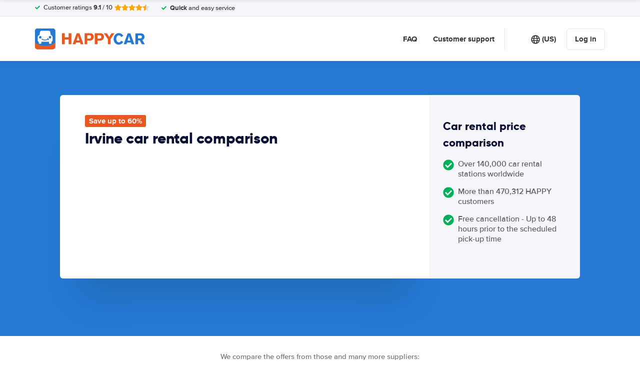

--- FILE ---
content_type: application/javascript
request_url: https://cdn.easyterra.com/v3.af92478967/js/vue/assets/-Er5Lw2R.js
body_size: 106590
content:
const __vite__mapDeps=(i,m=__vite__mapDeps,d=(m.f||(m.f=["https://cdn.easyterra.com/v3.af92478967/js/vue/assets/BCAHrCGZ.js","https://cdn.easyterra.com/v3.af92478967/js/vue/assets/BWshqK6o.js","https://cdn.easyterra.com/v3.af92478967/js/vue/assets/CYhYKEaZ.js","https://cdn.easyterra.com/v3.af92478967/js/vue/assets/C8v7sZaI.js","https://cdn.easyterra.com/v3.af92478967/js/vue/assets/ClD3sIy5.js","https://cdn.easyterra.com/v3.af92478967/js/vue/assets/Bttgv2DW.js","https://cdn.easyterra.com/v3.af92478967/js/vue/assets/B4I4WKDq.js","https://cdn.easyterra.com/v3.af92478967/js/vue/assets/C6s82Ju2.js","https://cdn.easyterra.com/v3.af92478967/js/vue/assets/BY9CktbI.js","https://cdn.easyterra.com/v3.af92478967/js/vue/assets/mgHLTgqS.js","https://cdn.easyterra.com/v3.af92478967/js/vue/assets/BivqNaot.js","https://cdn.easyterra.com/v3.af92478967/js/vue/assets/CkZ3rc3M.js","https://cdn.easyterra.com/v3.af92478967/js/vue/assets/n3xkKah0.js","https://cdn.easyterra.com/v3.af92478967/js/vue/assets/DmIFp9il.js","https://cdn.easyterra.com/v3.af92478967/js/vue/assets/B6lD_CUX.js","https://cdn.easyterra.com/v3.af92478967/js/vue/assets/5XGFFEDk.js","https://cdn.easyterra.com/v3.af92478967/js/vue/assets/BwB83iY9.css","https://cdn.easyterra.com/v3.af92478967/js/vue/assets/C9xx5kpt.js","https://cdn.easyterra.com/v3.af92478967/js/vue/assets/B_m72BG7.js","https://cdn.easyterra.com/v3.af92478967/js/vue/assets/Cr05m9Fq.css","https://cdn.easyterra.com/v3.af92478967/js/vue/assets/C-tY3uax.js","https://cdn.easyterra.com/v3.af92478967/js/vue/assets/CuJMbVX3.js","https://cdn.easyterra.com/v3.af92478967/js/vue/assets/DVkkHXnM.js","https://cdn.easyterra.com/v3.af92478967/js/vue/assets/DghmThLf.js"])))=>i.map(i=>d[i]);
var hc=Object.defineProperty;var gc=(e,t,r)=>t in e?hc(e,t,{enumerable:!0,configurable:!0,writable:!0,value:r}):e[t]=r;var v=(e,t,r)=>gc(e,typeof t!="symbol"?t+"":t,r);import{a7 as _,a8 as u,a9 as Le,h as ot,aa as Ln,ab as fc,e as ne,N as $n,M as vc,a as I,ac as mc,d as x,c as M,ad as at,r as O,w as re,B as En,o as st,m as ge,q as ja,ae as zt,b as $,H as Rn,af as Sc,ag as Fe,ah as k,ai as yc,C as wn,_ as _c,aj as bc,i as Cc,y as Lt,Z as xn,a6 as Un,ak as yr,k as Ee,j as _r,n as Qn,t as Ec,A as Nn,al as Rc,L as wc}from"./BWshqK6o.js";const Fc="modulepreload",Ac=function(e,t){return new URL(e,t).href},Hn={},P=function(t,r,i){let o=Promise.resolve();if(r&&r.length>0){let n=function(g){return Promise.all(g.map(d=>Promise.resolve(d).then(p=>({status:"fulfilled",value:p}),p=>({status:"rejected",reason:p}))))};const a=document.getElementsByTagName("link"),c=document.querySelector("meta[property=csp-nonce]"),f=(c==null?void 0:c.nonce)||(c==null?void 0:c.getAttribute("nonce"));o=n(r.map(g=>{if(g=Ac(g,i),g in Hn)return;Hn[g]=!0;const d=g.endsWith(".css"),p=d?'[rel="stylesheet"]':"";if(!!i)for(let S=a.length-1;S>=0;S--){const C=a[S];if(C.href===g&&(!d||C.rel==="stylesheet"))return}else if(document.querySelector(`link[href="${g}"]${p}`))return;const m=document.createElement("link");if(m.rel=d?"stylesheet":Fc,d||(m.as="script"),m.crossOrigin="",m.href=g,f&&m.setAttribute("nonce",f),document.head.appendChild(m),d)return new Promise((S,C)=>{m.addEventListener("load",S),m.addEventListener("error",()=>C(new Error(`Unable to preload CSS for ${g}`)))})}))}function s(n){const a=new Event("vite:preloadError",{cancelable:!0});if(a.payload=n,window.dispatchEvent(a),!a.defaultPrevented)throw n}return o.then(n=>{for(const a of n||[])a.status==="rejected"&&s(a.reason);return t().catch(s)})};var ie=(e=>(e.debugMode="debug_mode",e.showAllExperiments="show_all_experiments",e.favoriteExperiments="favored_experiments",e.experimentInputFilter="experiment_input_filter",e.rateMergeDisabled="rate_merge_disabled",e.originalBookableResultId="original-bookable-result-id",e.chosenUpgrades="chosen-upgrades",e))(ie||{}),Dc=Object.getOwnPropertyDescriptor,Tc=(e,t,r,i)=>{for(var o=i>1?void 0:i?Dc(t,r):t,s=e.length-1,n;s>=0;s--)(n=e[s])&&(o=n(o)||o);return o};let br=class{constructor(){v(this,"storeContainer",b());v(this,"countriesStore",this.storeContainer.CountriesStore)}create(){return{addressLine:"",addressLine2:"",postalCode:"",city:"",country:null,state:""}}async createFromUserProfile(e){return{addressLine:e.addressLine??"",addressLine2:e.addressLine2??"",postalCode:e.postalCode??"",city:e.city??"",country:e.countryId?await this.countriesStore.getCountryById(e.countryId):null,state:e.state??""}}};br=Tc([_()],br);var kc=Object.getOwnPropertyDescriptor,Pc=(e,t,r,i)=>{for(var o=i>1?void 0:i?kc(t,r):t,s=e.length-1,n;s>=0;s--)(n=e[s])&&(o=n(o)||o);return o};let Cr=class{create(){return{receiveNewsletters:!1,receiveReviewInvitations:!1}}createFromUserProfile(e){return{receiveNewsletters:e.receiveNewsletter??!1,receiveReviewInvitations:e.receiveReviewInvitations??!1}}};Cr=Pc([_()],Cr);var Oc=Object.getOwnPropertyDescriptor,Ic=(e,t,r,i)=>{for(var o=i>1?void 0:i?Oc(t,r):t,s=e.length-1,n;s>=0;s--)(n=e[s])&&(o=n(o)||o);return o};let Er=class{create(){return{gender:"",firstName:"",lastName:"",dateOfBirth:null,emailAddress:"",phoneNumber:""}}createFromUserProfile(e){return{gender:e.gender??"",firstName:e.firstName??"",lastName:e.lastName??"",dateOfBirth:e.dateOfBirth??null,emailAddress:e.emailAddress??"",phoneNumber:e.phoneNumber??""}}};Er=Ic([_()],Er);const l={EditAddressFormDataFactory:Symbol.for("EditAddressFormDataFactory"),EditOptionsFormDataFactory:Symbol.for("EditOptionsFormDataFactory"),EditPersonalInformationFormDataFactory:Symbol.for("EditPersonalInformationFormDataFactory"),EtApiAccountMapperService:Symbol.for("EtApiAccountMapperService"),EtApiAccountService:Symbol.for("EtApiAccountService"),EtApiAccountUnauthorizedRequestHandlerService:Symbol.for("EtApiAccountUnauthorizedRequestHandlerService"),EtApiBookingInitiateMapperService:Symbol.for("EtApiBookingInitiateMapperService"),EtApiBookingProcessMapperService:Symbol.for("EtApiBookingProcessMapperService"),EtApiBookingRatesService:Symbol.for("EtApiBookingRatesService"),EtApiBookingsMapperService:Symbol.for("EtApiBookingsMapperService"),EtApiBookingsService:Symbol.for("EtApiBookingsService"),EtApiCacheService:Symbol.for("EtApiCacheService"),EtApiCommunicatorService:Symbol.for("EtApiCommunicatorService"),EtApiCountriesMapperService:Symbol.for("EtApiCountriesMapperService"),EtApiCountriesService:Symbol.for("EtApiCountriesService"),EtApiCurrenciesMapperService:Symbol.for("EtApiCurrenciesMapperService"),EtApiCurrenciesService:Symbol.for("EtApiCurrenciesService"),EtApiCustomerRecoveryProfilesService:Symbol.for("EtApiCustomerRecoveryProfilesService"),EtApiCustomerServiceMapperService:Symbol.for("EtApiCustomerServiceMapperService"),EtApiDestinationsMapperService:Symbol.for("EtApiDestinationsMapperService"),EtApiDestinationsService:Symbol.for("EtApiDestinationsService"),EtApiErrorsMapperService:Symbol.for("EtApiErrorsMapperService"),EtApiErrorsToFormErrorsMapperService:Symbol.for("EtApiErrorsToFormErrorsMapperService"),EtApiErrorsTranslationService:Symbol.for("EtApiErrorsTranslationService"),EtApiLandingPageMapperService:Symbol.for("EtApiLandingPageMapperService"),EtApiLocationsMapperService:Symbol.for("EtApiLocationsMapperService"),EtApiLocationsService:Symbol.for("EtApiLocationsService"),EtApiMailsMapperService:Symbol.for("EtApiMailsMapperService"),EtApiMailsService:Symbol.for("EtApiMailsService"),EtApiMaintenanceService:Symbol.for("EtApiMaintenanceService"),EtApiMultiVariateMapperService:Symbol.for("EtApiMultiVariateMapperService"),EtApiMultiVariateService:Symbol.for("EtApiMultiVariateService"),EtApiNewslettersService:Symbol.for("EtApiNewslettersService"),EtApiOpeningHoursService:Symbol.for("EtApiOpeningHoursService"),EtApiPaymentService:Symbol.for("EtApiPaymentService"),EtApiQuoteSubscriptionsMapperService:Symbol.for("EtApiQuoteSubscriptionsMapperService"),EtApiQuoteSubscriptionsService:Symbol.for("EtApiQuoteSubscriptionsService"),EtApiRequestService:Symbol.for("EtApiRequestService"),EtApiReviewInvitationMappersService:Symbol.for("EtApiReviewInvitationMappersService"),EtApiReviewInvitationsService:Symbol.for("EtApiReviewInvitationsService"),EtApiSearchQueriesMapperService:Symbol.for("EtApiSearchQueriesMapperService"),EtApiSearchQuotesMapperService:Symbol.for("EtApiSearchQuotesMapperService"),EtApiSearchQuotesService:Symbol.for("EtApiSearchQuotesService"),EtApiSortingStringService:Symbol.for("EtApiSortingStringService"),EtApiSupplierReviewsMapperService:Symbol.for("EtApiSupplierReviewsMapperService"),EtApiSupplierReviewsService:Symbol.for("EtApiSupplierReviewsService"),EtApiUsersService:Symbol.for("EtApiUsersService"),EtApiVisitsMapperService:Symbol.for("EtApiVisitsMapperService"),EtApiVisitsService:Symbol.for("EtApiVisitsService"),QeBookableOptionsMapperService:Symbol.for("QeBookableOptionsMapperService"),QeBookableResultMapperService:Symbol.for("QeBookableResultMapperService"),QeCarGroupMapperService:Symbol.for("QeCarGroupMapperService"),QeCarGroupsBySupplierMapperService:Symbol.for("QeCarGroupsBySupplierMapperService"),QeResultMapperService:Symbol.for("QeResultMapperService"),MessageProcessorService:Symbol.for("MessageProcessorService"),QuoteEngineCommunicatorService:Symbol.for("QuoteEngineCommunicatorService"),AccessoriesSelectionFactory:Symbol.for("AccessoriesSelectionFactory"),BookingInputFactory:Symbol.for("BookingInputFactory"),BookingStateFactory:Symbol.for("BookingStateFactory"),CustomerRecoveryProfileFactory:Symbol.for("CustomerRecoveryProfileFactory"),BookingAccessoriesSelectionHistoryService:Symbol.for("BookingAccessoriesSelectionHistoryService"),BookingCartFactory:Symbol.for("BookingCartFactory"),BookingCartHelperService:Symbol.for("BookingCartHelperService"),BookingCompletedLoggerService:Symbol.for("BookingCompletedLoggerService"),BookingCreatorService:Symbol.for("BookingCreatorService"),BookingCustomerRecoveryService:Symbol.for("BookingCustomerRecoveryService"),BookingDiscountService:Symbol.for("BookingDiscountService"),BookingErrorActionFactoryService:Symbol.for("BookingErrorActionFactoryService"),BookingErrorHelperService:Symbol.for("BookingErrorHelperService"),BookingInitiatorService:Symbol.for("BookingInitiatorService"),BookingInputHistoryService:Symbol.for("BookingInputHistoryService"),BookingInputService:Symbol.for("BookingInputService"),BookingModalHelperService:Symbol.for("BookingModalHelperService"),BookingProcessorService:Symbol.for("BookingProcessorService"),BookingSelectedBookableRateIdHistoryService:Symbol.for("BookingSelectedBookableRateIdHistoryService"),BookingStateHooksService:Symbol.for("BookingStateHooksService"),BookingValidationHelperService:Symbol.for("BookingValidationHelperService"),CommunicatorService:Symbol.for("CommunicatorService"),GoogleConsentDataFactory:Symbol.for("GoogleConsentDataFactory"),MapModelFactory:Symbol.for("MapModelFactory"),StateErrorFactory:Symbol.for("StateErrorFactory"),BackendLoggerService:Symbol.for("BackendLoggerService"),BodyClassService:Symbol.for("BodyClassService"),BreadcrumbHelperService:Symbol.for("BreadcrumbHelperService"),BrowserDetectionService:Symbol.for("BrowserDetectionService"),ConfigService:Symbol.for("ConfigService"),CookieHelperService:Symbol.for("CookieHelperService"),CoreStateHooksService:Symbol.for("CoreStateHooksService"),CurrencyFactory:Symbol.for("CurrencyFactory"),CurrencyService:Symbol.for("CurrencyService"),DataLayerService:Symbol.for("DataLayerService"),DateUtilService:Symbol.for("DateUtilService"),DebugModeService:Symbol.for("DebugModeService"),DocumentStyleService:Symbol.for("DocumentStyleService"),ElementHelperService:Symbol.for("ElementHelperService"),ElementMountService:Symbol.for("ElementMountService"),EmailAddressSuggestionService:Symbol.for("EmailAddressSuggestionService"),EmailAddressValidatorService:Symbol.for("EmailAddressValidatorService"),EtRequestService:Symbol.for("EtRequestService"),EtStorageService:Symbol.for("EtStorageService"),EtTooltipService:Symbol.for("EtTooltipService"),EventBusService:Symbol.for("EventBusService"),EventsLoggerService:Symbol.for("EventsLoggerService"),GlobalHookService:Symbol.for("GlobalHookService"),GoogleLinkerService:Symbol.for("GoogleLinkerService"),HttpRequestService:Symbol.for("HttpRequestService"),InputSanitizerService:Symbol.for("InputSanitizerService"),LanguageSelectionRedirectService:Symbol.for("LanguageSelectionRedirectService"),LinkParserService:Symbol.for("LinkParserService"),LoggerService:Symbol.for("LoggerService"),MapboxService:Symbol.for("MapboxService"),MileageService:Symbol.for("MileageService"),ModalService:Symbol.for("ModalService"),MultiVariateSelectorService:Symbol.for("MultiVariateSelectorService"),NumberHelperService:Symbol.for("NumberHelperService"),OverlayManagerService:Symbol.for("OverlayManagerService"),PageViewLoggerService:Symbol.for("PageViewLoggerService"),PartnerConfigFactory:Symbol.for("PartnerConfigFactory"),QueryStringHelperService:Symbol.for("QueryStringHelperService"),SaleService:Symbol.for("SaleService"),SearchQueryTransitionService:Symbol.for("SearchQueryTransitionService"),StateResolveService:Symbol.for("StateResolveService"),SupplierRatingDetailTransitionService:Symbol.for("SupplierRatingDetailTransitionService"),SupplierRatingScoreClassificationService:Symbol.for("SupplierRatingScoreClassificationService"),SupplierRatingStarsService:Symbol.for("SupplierRatingStarsService"),TimestampService:Symbol.for("TimestampService"),TooltipFactory:Symbol.for("TooltipFactory"),TooltipFilterFactory:Symbol.for("TooltipFilterFactory"),TrackPageViewService:Symbol.for("TrackPageViewService"),TranslatableFactory:Symbol.for("TranslatableFactory"),TranslationMissingLoggerService:Symbol.for("TranslationMissingLoggerService"),TranslationService:Symbol.for("TranslationService"),UrlHelperService:Symbol.for("UrlHelperService"),VisitDiscountService:Symbol.for("VisitDiscountService"),VisitValidationService:Symbol.for("VisitValidationService"),VoucherIdValidatorService:Symbol.for("VoucherIdValidatorService"),FormFieldErrorsFactory:Symbol.for("FormFieldErrorsFactory"),FormBuilderService:Symbol.for("FormBuilderService"),FormHelperService:Symbol.for("FormHelperService"),MonthlyPriceFactory:Symbol.for("MonthlyPriceFactory"),AirwallexHelperService:Symbol.for("AirwallexHelperService"),PaymentInitiateService:Symbol.for("PaymentInitiateService"),BookableOptionFactory:Symbol.for("BookableOptionFactory"),BookableRateFactory:Symbol.for("BookableRateFactory"),BookableResultFactory:Symbol.for("BookableResultFactory"),RateFactory:Symbol.for("RateFactory"),SessionFactory:Symbol.for("SessionFactory"),SessionProgressFactory:Symbol.for("SessionProgressFactory"),CountsMapperService:Symbol.for("CountsMapperService"),AlternativeRatesMapperService:Symbol.for("AlternativeRatesMapperService"),AlternativeSessionsMapper:Symbol.for("AlternativeSessionsMapper"),CarGroupDepositsMapperService:Symbol.for("CarGroupDepositsMapperService"),LocationFactory:Symbol.for("LocationFactory"),LocationsWithSupplierCountMapperService:Symbol.for("LocationsWithSupplierCountMapperService"),StorePurgerService:Symbol.for("StorePurgerService"),ResponsiveHelperService:Symbol.for("ResponsiveHelperService"),ReviewHelperService:Symbol.for("ReviewHelperService"),SearchActiveFilterFactory:Symbol.for("SearchActiveFilterFactory"),SearchComparisonFactory:Symbol.for("SearchComparisonFactory"),SupplierOpeningHoursFactory:Symbol.for("SupplierOpeningHoursFactory"),BusyNoticeService:Symbol.for("BusyNoticeService"),CarFeaturesFactory:Symbol.for("CarFeaturesFactory"),ChosenUpgradesStoreService:Symbol.for("ChosenUpgradesStoreService"),CompareCarsService:Symbol.for("CompareCarsService"),LocationMapService:Symbol.for("LocationMapService"),OpeningHoursHelperService:Symbol.for("OpeningHoursHelperService"),ParallelInventorySelectionService:Symbol.for("ParallelInventorySelectionService"),QuoteSubscriptionService:Symbol.for("QuoteSubscriptionService"),RequoteService:Symbol.for("RequoteService"),ScarcityNoticeService:Symbol.for("ScarcityNoticeService"),SearchActiveFiltersService:Symbol.for("SearchActiveFiltersService"),SearchEventsLoggerService:Symbol.for("SearchEventsLoggerService"),SearchExpandableListHelperService:Symbol.for("SearchExpandableListHelperService"),SearchFilterFactory:Symbol.for("SearchFilterFactory"),SearchFiltersService:Symbol.for("SearchFiltersService"),SearchFiltersUpdateService:Symbol.for("SearchFiltersUpdateService"),SearchIdFromUrlService:Symbol.for("SearchIdFromUrlService"),SearchResultSelectionActionProviderService:Symbol.for("SearchResultSelectionActionProviderService"),SearchResultSelectionRedirectService:Symbol.for("SearchResultSelectionRedirectService"),SearchResultService:Symbol.for("SearchResultService"),SearchStateHooksService:Symbol.for("SearchStateHooksService"),SupplierRatingClassificationService:Symbol.for("SupplierRatingClassificationService"),TermsAndConditionsModalService:Symbol.for("TermsAndConditionsModalService"),UpgradesService:Symbol.for("UpgradesService"),WorryFreeHelperService:Symbol.for("WorryFreeHelperService"),ZeroRiskCoverageService:Symbol.for("ZeroRiskCoverageService"),ZeroRiskHelperService:Symbol.for("ZeroRiskHelperService"),ZeroRiskPartnerService:Symbol.for("ZeroRiskPartnerService"),CountryFactory:Symbol.for("CountryFactory"),SearchQueryDestinationFactory:Symbol.for("SearchQueryDestinationFactory"),SearchQueryFactory:Symbol.for("SearchQueryFactory"),SearchQueryFromConfigService:Symbol.for("SearchQueryFromConfigService"),SearchQueryHistoryService:Symbol.for("SearchQueryHistoryService"),SearchQueryService:Symbol.for("SearchQueryService"),SearchQueryValidatorService:Symbol.for("SearchQueryValidatorService"),SearchQuoteBuilderService:Symbol.for("SearchQuoteBuilderService"),SearchQuoteCreatorService:Symbol.for("SearchQuoteCreatorService"),SearchQuoteHistoryService:Symbol.for("SearchQuoteHistoryService"),SearchQuoteRedirectionService:Symbol.for("SearchQuoteRedirectionService"),LoginApiService:Symbol.for("LoginApiService"),ProfileApiService:Symbol.for("ProfileApiService"),UserService:Symbol.for("UserService"),LandingPageFactoryService:Symbol.for("LandingPageFactoryService"),VisitService:Symbol.for("VisitService"),VisitStorageService:Symbol.for("VisitStorageService")};var Je=(e=>(e.UNSPECIFIED="unspecified",e.ALL_WHEEL_DRIVE="all_wheel_drive",e.FOUR_WHEEL_DRIVE="four_wheel_drive",e))(Je||{}),Mc=Object.getOwnPropertyDescriptor,Bc=(e,t,r,i)=>{for(var o=i>1?void 0:i?Mc(t,r):t,s=e.length-1,n;s>=0;s--)(n=e[s])&&(o=n(o)||o);return o},Wt=(e,t)=>(r,i)=>t(r,i,e);let Rr=class{constructor(e,t,r){this.DateUtilService=e,this.BookableRateFactory=t,this.LocationFactory=r}mapResponseToUserProfile(e){var t,r,i,o;return{id:e.user.id,gender:e.user.gender,firstName:e.user.firstName,lastName:e.user.lastName,emailAddress:e.user.emailAddress,phoneNumber:e.user.phoneNumber,addressLine:e.user.addressLine,addressLine2:e.user.addressLine2,postalCode:e.user.postalCode,city:e.user.city,countryId:((t=e.user.country)==null?void 0:t.id)??null,countryName:((r=e.user.country)==null?void 0:r.name)??null,countryCode:((i=e.user.country)==null?void 0:i.code)??null,countryHasStates:((o=e.user.country)==null?void 0:o.hasStates)??null,state:e.user.state,receiveNewsletter:e.receiveNewsletters,receiveReviewInvitations:e.receiveReviewInvitations,dateOfBirth:e.user.dateOfBirth?new Date(e.user.dateOfBirth.split("T")[0]):null}}mapAccountBookingFromApi(e){var t,r,i,o,s,n,a,c,f;return{bookingNumber:e.bookingNumber,dropoffDate:this.DateUtilService.createFromApiDateStringForClientTimezone(e.dropoffDate),pickupDate:this.DateUtilService.createFromApiDateStringForClientTimezone(e.pickupDate),emailAddress:e.emailAddress,partnerCode:e.partnerCode,searchId:e.searchId,voucherId:e.voucherId,hasDownloadableVoucher:e.downloadableVoucher,bookingRate:this.BookableRateFactory.create({id:e.bookingRate.id,price:e.bookingRate.price,payableCharge:e.bookingRate.payableCharge,payableChargeBase:e.bookingRate.payableChargeBase,payableLocal:e.bookingRate.payableLocal,payableLocalBase:e.bookingRate.payableLocalBase,deposit:e.bookingRate.deposit,discountAmount:e.bookingRate.discountAmount,priceExcludingFees:e.bookingRate.priceExcludingFees,priceExcludingDiscount:e.bookingRate.priceExcludingDiscount,priceExcludingFeesAndDiscount:e.bookingRate.priceExcludingFeesAndDiscount,winterFeeIncluded:e.bookingRate.winterFeeIncluded,dropFeeIncluded:e.bookingRate.dropFeeIncluded,youngDriverFeeIncluded:e.bookingRate.youngDriverFeeIncluded,seniorDriverFeeIncluded:e.bookingRate.seniorDriverFeeIncluded,damageDeductibleAmount:null,theftDeductibleAmount:null,damageDeductibleAmountCurrencyCode:null,theftDeductibleAmountCurrencyCode:null}),car:{id:((t=e.bookingRate.uniqueCar)==null?void 0:t.id)??null,sippCode:e.bookingRate.carSippCode,name:e.bookingRate.carName,imageName:e.bookingRate.uniqueCarImageUrl,doors:e.bookingRate.carDoors,seats:e.bookingRate.carSeats,automaticTransmission:e.bookingRate.carAutomaticTransmission,airco:e.bookingRate.carAirco,fuelType:e.bookingRate.carFuelType,carClass:((r=e.bookingRate.carClass)==null?void 0:r.code)??null,type:((i=e.bookingRate.carType)==null?void 0:i.code)??null,drive:Je.UNSPECIFIED},supplier:e.bookingRate.supplier?{id:e.bookingRate.supplier.id,code:e.bookingRate.supplier.code,name:e.bookingRate.supplier.name,numberOfReviews:null,ratingStars:null,ratingScore:null,ratingService:null,ratingRentalCar:null,ratingSpeed:null,ratingPriceQuality:null}:null,bookingStatus:{isCancellable:e.bookingStatus.isCancellable,code:e.bookingStatus.code,label:e.bookingStatus.label},pickupCountryCode:((n=(s=(o=e.bookingRate.pickupDestination)==null?void 0:o.country)==null?void 0:s.destination)==null?void 0:n.code)??"",dropoffCountryCode:((f=(c=(a=e.bookingRate.dropoffDestination)==null?void 0:a.country)==null?void 0:c.destination)==null?void 0:f.code)??"",pickupLocation:this.LocationFactory.mapLocationByEtDestination(e.bookingRate.pickupDestination),dropoffLocation:this.LocationFactory.mapLocationByEtDestination(e.bookingRate.dropoffDestination),customerProfile:{...e.customerProfileAggregate,dateOfBirth:e.customerProfileAggregate.dateOfBirth?new Date(e.customerProfileAggregate.dateOfBirth):null},supportPhoneNumbers:e.supportPhoneNumbers}}};Rr=Bc([_(),Wt(0,u(l.DateUtilService)),Wt(1,u(l.BookableRateFactory)),Wt(2,u(l.LocationFactory))],Rr);var Lc=Object.getOwnPropertyDescriptor,$c=(e,t,r,i)=>{for(var o=i>1?void 0:i?Lc(t,r):t,s=e.length-1,n;s>=0;s--)(n=e[s])&&(o=n(o)||o);return o},Ae=(e,t)=>(r,i)=>t(r,i,e);let wr=class{constructor(e,t,r,i,o,s){v(this,"storeContainer",b());v(this,"accessTokenStore",this.storeContainer.AccessTokenStore);v(this,"configStore",this.storeContainer.ConfigStore);v(this,"frontendConfiguration",this.configStore.frontendConfiguration);v(this,"configuration",this.configStore.configuration);v(this,"cacheIdentifier","userProfile-");this.EtApiRequestService=e,this.EtStorageService=t,this.CookieHelperService=r,this.LoggerService=i,this.EtApiAccountMapperService=o,this.EtApiAccountUnauthorizedRequestHandlerService=s}async getProfile(){let e;if(e=this.getFromCache())return this.EtApiAccountMapperService.mapResponseToUserProfile(e);this.logRequest("/users/account/profile");try{const t=await this.EtApiRequestService.get({path:"/users/account/profile",options:{config:!0,visit:!0,authenticated:!0}});return this.logResponse(t),this.storeInCache(t),this.EtApiAccountMapperService.mapResponseToUserProfile(t)}catch(t){return this.handleErrorResponse(t)}}async updateProfile(e){try{const t=await this.EtApiRequestService.patch({path:"/users/account/profile",data:e,options:{config:!0,visit:!0,authenticated:!0}});return this.logResponse(t),this.storeInCache(t),this.EtApiAccountMapperService.mapResponseToUserProfile(t)}catch(t){return this.handleErrorResponse(t)}}async getBookingsHistory(){try{return(await this.EtApiRequestService.get({path:"/users/account/bookings/history",options:{config:!0,visit:!0,authenticated:!0}})).map(t=>this.EtApiAccountMapperService.mapAccountBookingFromApi(t))}catch(e){return this.handleErrorResponse(e)}}async getRemainingBookings(){try{return(await this.EtApiRequestService.get({path:"/users/account/bookings/remaining",options:{config:!0,visit:!0,authenticated:!0}})).map(t=>this.EtApiAccountMapperService.mapAccountBookingFromApi(t))}catch(e){return this.handleErrorResponse(e)}}async getVoucherBySearchId(e){try{const t=await this.EtApiRequestService.post({path:`/configs/by-name/${this.configuration.name}/vouchers/by-search-id/${e}/token`,options:{config:!0,visit:!0,authenticated:!0}});return this.EtApiRequestService.download({path:new URL(t.url).pathname,fileName:t.voucherId})}catch(t){return this.handleErrorResponse(t)}}handleErrorResponse(e){return e instanceof Le&&e.status===401?this.EtApiAccountUnauthorizedRequestHandlerService.handleAuthenticatedErrorResponse():Promise.reject(e)}logRequest(e){this.LoggerService.dump("ProfileApiService request",e)}logResponse(e){this.LoggerService.dump("ProfileApiService response",e)}storeInCache(e){this.EtStorageService.session.set(this.cacheIdentifier+this.getCurrentUserFromCookie(),e)}getFromCache(){return this.EtStorageService.session.get(this.cacheIdentifier+this.getCurrentUserFromCookie())}clearFromCache(){this.EtStorageService.session.purgeByPrefix(this.cacheIdentifier)}getCurrentUserFromCookie(){return this.CookieHelperService.get(this.frontendConfiguration.user.user_name_cookie)}};wr=$c([_(),Ae(0,u(l.EtApiRequestService)),Ae(1,u(l.EtStorageService)),Ae(2,u(l.CookieHelperService)),Ae(3,u(l.LoggerService)),Ae(4,u(l.EtApiAccountMapperService)),Ae(5,u(l.EtApiAccountUnauthorizedRequestHandlerService))],wr);async function xc(e){return(await P(()=>import("./BCAHrCGZ.js"),__vite__mapDeps([0,1,2,3,4,5,6,7,8,9,10,11,12,13,14,15,16,17,18,19]),import.meta.url)).default.getRoutes().find(i=>typeof e=="string"?i.path===e:e.path?i.path===e.path:"name"in e?i.name===e.name:!1)}function Uc(e,t={}){let r=e.path;for(const[i,o]of Object.entries(t)){const s=new RegExp(`:${i}\\??`,"g");r=r.replace(s,String(o))}return r=r.replace(/\/:([^/]+)\?/g,""),r=r.replace(/\/+/g,"/"),r.startsWith("/")||(r="/"+r),r}function Qc(e){return typeof e!="string"&&"params"in e}function Nc(e){return typeof e!="string"&&"query"in e}function Fn(){if(b("AppStore").hasRouter())return ot();const e=new Promise(()=>{}),t=b("ConfigStore").frontendConfiguration;return{push:async function(r){const i=await xc(r),o={...t.language.path_prefix&&{locale:t.language.path_prefix.replace(/\//g,"")},...Qc(r)&&r.params};let s=null;if(i!=null&&i.path&&(s=i.path),typeof r=="object"&&r.path&&(s=r.path),typeof r=="string"&&(s=r),s===null)throw new Error("AgnosticRouterError: path empty");return i&&(s=Uc(i,o)),i&&Nc(r)&&r.query&&(s+="?"+new URLSearchParams(r.query).toString()),window.location.href=s,e}}}class ee{constructor(t,r,i){this.id=t,this.message=r,this.data=i}}class Vn extends ee{constructor(){super("userTechnicalLoginError","technical login error")}}class et extends ee{constructor(){super("userUnauthorized","unauthorized request")}}class Hc extends ee{constructor(){super("userLoginError","login error")}}var An=(e=>(e.AccountPage="et.account",e.BookingHistoryPage="et.account.booking-history",e.EditProfilePage="et.account.edit-profile",e.ChangePasswordPage="et.account.change-password",e.LoginPage="deprecated.et.account.login",e.RegisterPage="deprecated.account-register-page",e))(An||{}),Vc=Object.getOwnPropertyDescriptor,jc=(e,t,r,i)=>{for(var o=i>1?void 0:i?Vc(t,r):t,s=e.length-1,n;s>=0;s--)(n=e[s])&&(o=n(o)||o);return o},jn=(e,t)=>(r,i)=>t(r,i,e);let Fr=class{constructor(e,t){v(this,"storeContainer",b());v(this,"configStore",this.storeContainer.ConfigStore);v(this,"routeStore",this.storeContainer.RouteStore);this.EtStorageService=e,this.CookieHelperService=t}async handleAuthenticatedErrorResponse(){var t;const e=Fn();return this.EtStorageService.session.purgeByPrefix("userProfile"),this.CookieHelperService.erase(this.configStore.frontendConfiguration.user.user_name_cookie),(t=this.routeStore.route)!=null&&t.meta.isAuthenticatedRoute&&await e.push({name:An.LoginPage}),Promise.reject(new et)}};Fr=jc([_(),jn(0,u(l.EtStorageService)),jn(1,u(l.CookieHelperService))],Fr);var qc=Object.getOwnPropertyDescriptor,zc=(e,t,r,i)=>{for(var o=i>1?void 0:i?qc(t,r):t,s=e.length-1,n;s>=0;s--)(n=e[s])&&(o=n(o)||o);return o},Wc=(e,t)=>(r,i)=>t(r,i,e);let Ar=class{constructor(e){this.EtApiErrorsMapperService=e}mapFromApi(e){return{bookingRequestSid:e.bookingRequestSid,paymentUrl:e.paymentUrl,paymentMethod:e.paymentMethod,errors:null}}};Ar=zc([_(),Wc(0,u(l.EtApiErrorsMapperService))],Ar);var Gc=Object.getOwnPropertyDescriptor,Zc=(e,t,r,i)=>{for(var o=i>1?void 0:i?Gc(t,r):t,s=e.length-1,n;s>=0;s--)(n=e[s])&&(o=n(o)||o);return o},Kc=(e,t)=>(r,i)=>t(r,i,e);let Dr=class{constructor(e){this.EtApiErrorsMapperService=e}mapFromApi(e){return{searchId:e.searchId,tracking:e.tracking?this.mapTracking(e.tracking):null,voucherId:null,errors:null}}mapTracking(e){return{configName:e.config.name,originalQuoteConfigName:e.originalQuoteConfig.name,value:e.value}}};Dr=Zc([_(),Kc(0,u(l.EtApiErrorsMapperService))],Dr);var Yc=Object.getOwnPropertyDescriptor,Xc=(e,t,r,i)=>{for(var o=i>1?void 0:i?Yc(t,r):t,s=e.length-1,n;s>=0;s--)(n=e[s])&&(o=n(o)||o);return o},qn=(e,t)=>(r,i)=>t(r,i,e);let Tr=class{constructor(e,t){this.EtApiRequestService=e,this.BookableResultFactory=t}async getBySearchId(e){return this.EtApiRequestService.get({path:`/booking-rates/by-search-id/${e}`,options:{config:!0,visit:!0}})}async getByBooking(e){const t=await this.getBySearchId(e.searchId);return this.BookableResultFactory.createByBookingRateAndBooking(t,e)}async getByBookingConfirmation(e){const t=await this.getBySearchId(e.searchId);return this.BookableResultFactory.createByBookingRateAndBookingConfirmation(t,e)}};Tr=Xc([_(),qn(0,u(l.EtApiRequestService)),qn(1,u(l.BookableResultFactory))],Tr);var Jc=Object.getOwnPropertyDescriptor,el=(e,t,r,i)=>{for(var o=i>1?void 0:i?Jc(t,r):t,s=e.length-1,n;s>=0;s--)(n=e[s])&&(o=n(o)||o);return o},Gt=(e,t)=>(r,i)=>t(r,i,e);let kr=class{constructor(e,t,r){this.EtApiCurrenciesMapperService=e,this.BookableOptionFactory=t,this.AccessoriesSelectionFactory=r}mapConfirmationResponse(e){const t=this.BookableOptionFactory.createFromEtBookingOptionModels(e.bookingOptions);return Object.assign({},e,{currency:this.EtApiCurrenciesMapperService.mapFromApi(e.currency),accessories:t,accessoriesSelection:this.AccessoriesSelectionFactory.createFromAccessories(t)})}};kr=el([_(),Gt(0,u(l.EtApiCurrenciesMapperService)),Gt(1,u(l.BookableOptionFactory)),Gt(2,u(l.AccessoriesSelectionFactory))],kr);var tl=Object.getOwnPropertyDescriptor,rl=(e,t,r,i)=>{for(var o=i>1?void 0:i?tl(t,r):t,s=e.length-1,n;s>=0;s--)(n=e[s])&&(o=n(o)||o);return o},Zt=(e,t)=>(r,i)=>t(r,i,e);let Pr=class{constructor(e,t,r){this.EtApiRequestService=e,this.EtApiBookingsMapperService=t,this.EtApiCustomerServiceMapperService=r}async getConfirmationBySearchId(e){const t=await this.EtApiRequestService.get({path:`/bookings/confirmations/by-search-id/${e}`,options:{config:!0,visit:!0}});return this.EtApiBookingsMapperService.mapConfirmationResponse(t)}cancellationsReasons(){return this.EtApiRequestService.get({path:"/bookings/cancellation-reasons",options:{config:!0,visit:!0}})}getRecentBookingActivity(){return this.EtApiRequestService.get({path:"/bookings/recent-activity",options:{config:!0,visit:!0}})}isDuplicateBooking(e,t,r,i){return this.EtApiRequestService.get({path:`/bookings/is-duplicate?searchId=${e}&firstName=${t}&lastName=${r}&pickupDestinationId=${i}`,options:{config:!0,visit:!0}})}getCancellationBySearchIdAndBookingNumber(e,t){return this.EtApiRequestService.get({path:`/bookings/by-search-id/${e}/by-booking-number/${t}/cancellation`,options:{config:!0,visit:!0}})}cancelBookingBySearchIdAndBookingNumber({searchId:e,bookingNumber:t,reasonId:r,description:i}){return this.EtApiRequestService.post({path:`/bookings/by-search-id/${e}/by-booking-number/${t}/cancel`,data:{reasonId:r,description:i},options:{config:!0,visit:!0}})}getTermsAndConditionsBySearchId(e){return this.EtApiRequestService.get({path:`/bookings/by-search-id/${e}/terms-and-conditions`,options:{config:!0,visit:!0}})}getBookingByVoucherQueryAndEmailAddress(e,t){return this.EtApiRequestService.get({path:`/bookings/by-voucher-query/${e}/by-email-address-encoded/${btoa(t)}`,options:{config:!0,visit:!0}}).then(r=>this.EtApiCustomerServiceMapperService.mapCustomerSupportBooking(r))}initiate(e){return this.EtApiRequestService.post({path:"/bookings/initiate",data:e,options:{config:!0,visit:!0}})}process(e,t){return this.EtApiRequestService.post({path:"/bookings/process",data:{bookingRequestSid:e,transactionId:t},options:{config:!0,visit:!0}})}};Pr=rl([_(),Zt(0,u(l.EtApiRequestService)),Zt(1,u(l.EtApiBookingsMapperService)),Zt(2,u(l.EtApiCustomerServiceMapperService))],Pr);var il=Object.getOwnPropertyDescriptor,ol=(e,t,r,i)=>{for(var o=i>1?void 0:i?il(t,r):t,s=e.length-1,n;s>=0;s--)(n=e[s])&&(o=n(o)||o);return o},sl=(e,t)=>(r,i)=>t(r,i,e);let Or=class{constructor(e){v(this,"prefix","EtApiCache");this.EtStorageService=e}getStorageIdentifier(e,t){return this.prefix+"-"+e+"-"+(typeof t<"u"?t:"")}put(e,t,r,i){return this.EtStorageService.session.set(this.getStorageIdentifier(e,t),r,i)}has(e,t){return this.EtStorageService.session.has(this.getStorageIdentifier(e,t))}get(e,t){return this.EtStorageService.session.get(this.getStorageIdentifier(e,t))}async hasCache(e,t,r){return this.EtStorageService.session.has(this.getStorageIdentifier(e,t??void 0))?await this.get(e,t??void 0):await r()}async getAsync(e,t){return await this.get(e,t)}purge(e,t){return this.EtStorageService.session.purgeByPrefix(this.getStorageIdentifier(e,t))}};Or=ol([_(),sl(0,u(l.EtStorageService))],Or);function Y(){let e=()=>{},t=()=>{};return{promise:new Promise((i,o)=>{e=i,t=o}),resolve:e,reject:t}}var nl=Object.getOwnPropertyDescriptor,al=(e,t,r,i)=>{for(var o=i>1?void 0:i?nl(t,r):t,s=e.length-1,n;s>=0;s--)(n=e[s])&&(o=n(o)||o);return o},zn=(e,t)=>(r,i)=>t(r,i,e);let Ir=class{constructor(e,t){v(this,"promises",[]);this.CommunicatorService=e,this.LoggerService=t,this.CommunicatorService.listeners.push(this)}connect(e,t){return this.LoggerService.dump(`EtApiCommunicatorService.connect: ${t.searchId}`,[e,t]),this.waitForMessage(["api.client.socket.connected"])}waitForMessage(e){const t=Y();return this.promises.push({promise:t,topics:e}),t.promise}onMessage(e,t){e.substring(0,4)==="api."&&(this.LoggerService.dump(`EtApiCommunicatorService.message: ${e}`,t),this.promises.forEach(r=>{r.topics.includes(e)&&r.promise.resolve({topic:e,data:t})}))}};Ir=al([_(),zn(0,u(l.CommunicatorService)),zn(1,u(l.LoggerService))],Ir);var cl=Object.getOwnPropertyDescriptor,ll=(e,t,r,i)=>{for(var o=i>1?void 0:i?cl(t,r):t,s=e.length-1,n;s>=0;s--)(n=e[s])&&(o=n(o)||o);return o},Wn=(e,t)=>(r,i)=>t(r,i,e);let Mr=class{constructor(e,t){this.EtApiDestinationsMapperService=e,this.CountryFactory=t}mapContinent(e){return{id:e.continent.destination.id,label:e.continent.translation.name,destination:this.EtApiDestinationsMapperService.mapDestination(e.continent.destination),countries:e.countries.map(t=>this.CountryFactory.createFromCountryModel(t)),cheapestRate:this.EtApiDestinationsMapperService.mapMoney(e.continent.cheapestRate),coordinates:this.EtApiDestinationsMapperService.mapCoordinates(e.continent.coordinates)}}};Mr=ll([_(),Wn(0,u(l.EtApiDestinationsMapperService)),Wn(1,u(l.CountryFactory))],Mr);var ul=Object.getOwnPropertyDescriptor,pl=(e,t,r,i)=>{for(var o=i>1?void 0:i?ul(t,r):t,s=e.length-1,n;s>=0;s--)(n=e[s])&&(o=n(o)||o);return o},Kt=(e,t)=>(r,i)=>t(r,i,e);let Br=class{constructor(e,t,r){v(this,"storeContainer",b());v(this,"configStore",this.storeContainer.ConfigStore);v(this,"configuration",this.configStore.configuration);v(this,"frontendConfiguration",this.configStore.frontendConfiguration);this.EtApiRequestService=e,this.EtApiCountriesMapperService=t,this.CountryFactory=r}async getCountries(){return(await this.EtApiRequestService.get({path:"/countries",options:{config:!0,visit:!0}})).map(t=>this.CountryFactory.createFromCountryModel(t))}getCountriesByContinentAndPopularity(){return this.EtApiRequestService.get({path:`/configs/by-name/${this.configuration.name}/countries/by-continent-and-popularity/by-locale/${this.frontendConfiguration.language.locale}`,options:{config:!0,visit:!0}}).then(e=>({popular:e.popular.map(t=>this.CountryFactory.createFromCountryModel(t)),continents:e.continents.map(t=>this.EtApiCountriesMapperService.mapContinent(t))}))}};Br=pl([_(),Kt(0,u(l.EtApiRequestService)),Kt(1,u(l.EtApiCountriesMapperService)),Kt(2,u(l.CountryFactory))],Br);var dl=Object.getOwnPropertyDescriptor,hl=(e,t,r,i)=>{for(var o=i>1?void 0:i?dl(t,r):t,s=e.length-1,n;s>=0;s--)(n=e[s])&&(o=n(o)||o);return o};let Lr=class{mapFromApi(e){var t,r,i,o;return{code:e.code,decimalSeparator:((t=e.format)==null?void 0:t.decimalSeparator)??null,decimals:((r=e.format)==null?void 0:r.decimals)??null,format:((i=e.format)==null?void 0:i.format)??null,symbol:e.symbol??null,thousandSeparator:((o=e.format)==null?void 0:o.thousandSeparator)??null,euroExchangeRate:e.euroExchangeRate}}mapToApi(e){return e.code}};Lr=hl([_()],Lr);var gl=Object.getOwnPropertyDescriptor,fl=(e,t,r,i)=>{for(var o=i>1?void 0:i?gl(t,r):t,s=e.length-1,n;s>=0;s--)(n=e[s])&&(o=n(o)||o);return o},Gn=(e,t)=>(r,i)=>t(r,i,e);let $r=class{constructor(e,t){this.EtApiRequestService=e,this.EtApiCurrenciesMapperService=t}async getVisitCompatibleCurrencies(e){return this.getCurrencies({configName:e})}async getAllCurrencies(){return this.getCurrencies({all:!0})}async getCurrencies({configName:e,all:t}){if(!t&&!e)throw Error("Missing config name");const r=t?"/currencies/all":`/configs/by-name/${e}/currencies/enabled-for-visits`;return(await this.EtApiRequestService.get({path:r})).map(o=>this.EtApiCurrenciesMapperService.mapFromApi(o))}async getByCode(e){const t=await this.EtApiRequestService.get({path:`/currencies/code/${e}`});return this.EtApiCurrenciesMapperService.mapFromApi(t)}};$r=fl([_(),Gn(0,u(l.EtApiRequestService)),Gn(1,u(l.EtApiCurrenciesMapperService))],$r);var vl=Object.getOwnPropertyDescriptor,ml=(e,t,r,i)=>{for(var o=i>1?void 0:i?vl(t,r):t,s=e.length-1,n;s>=0;s--)(n=e[s])&&(o=n(o)||o);return o},Sl=(e,t)=>(r,i)=>t(r,i,e);let xr=class{constructor(e){this.EtApiRequestService=e}postCustomerRecoveryProfile(e){return this.EtApiRequestService.post({path:"/customer-recovery/profiles",data:e,options:{config:!0,visit:!0}})}postCustomerRecoveryUnsubscribe(e){return this.EtApiRequestService.post({path:"/customer-recovery/unsubscribe",data:{emailAddress:e},options:{config:!0,visit:!0}})}};xr=ml([_(),Sl(0,u(l.EtApiRequestService))],xr);var qa=(e=>(e.ASCENDING="asc",e.DESCENDING="desc",e))(qa||{}),Dn=(e=>(e.ACCESSORY="accessory",e.INSURANCE="insurance",e.SURCHARGE="surcharge",e.FEE="fee",e.EXTRA_DRIVER_FEE="extra_driver_fee",e))(Dn||{}),se=(e=>(e.COMPLETED="completed",e.CANCELLED="cancelled",e.PENDING_PICKUP="pending_pickup",e.PENDING_CONFIRMATION="pending_confirmation",e.PENDING_PAYMENT="pending_payment",e.FAILED="failed",e.PENDING_PARTNER_BOOKING="pending_partner_booking",e.PROCESSING="processing",e))(se||{}),za=(e=>(e.ID="id",e.NAME="name",e.TAG="tag",e.PERCENTAGE="percentage",e.IS_ACTIVE="is-active",e.START_DATE="start-date",e.END_DATE="end-date",e))(za||{}),yl=Object.getOwnPropertyDescriptor,_l=(e,t,r,i)=>{for(var o=i>1?void 0:i?yl(t,r):t,s=e.length-1,n;s>=0;s--)(n=e[s])&&(o=n(o)||o);return o},bl=(e,t)=>(r,i)=>t(r,i,e);let Ur=class{constructor(e){this.EtApiAccountMapperService=e}mapCustomerSupportBooking(e){return{customerServiceDepartment:e.customerServiceDepartment,damageClaimPartner:e.damageClaimPartner,rentalCoverLoginUrl:e.rentalCoverLoginUrl,accountBooking:this.EtApiAccountMapperService.mapAccountBookingFromApi(e.accountBooking),get isCompleted(){return this.accountBooking.bookingStatus.code===se.COMPLETED},get isCancelled(){return this.accountBooking.bookingStatus.code===se.CANCELLED},get isCancellable(){return this.accountBooking.bookingStatus.isCancellable}}}};Ur=_l([_(),bl(0,u(l.EtApiAccountMapperService))],Ur);var Cl=Object.getOwnPropertyDescriptor,El=(e,t,r,i)=>{for(var o=i>1?void 0:i?Cl(t,r):t,s=e.length-1,n;s>=0;s--)(n=e[s])&&(o=n(o)||o);return o};let Qr=class{mapDestinationUrlAggregate(e){return{url:this.mapUrl(e.destinationUrl),destination:this.mapDestination(e.destination),translation:this.mapTranslation(e.translation),coordinates:this.mapCoordinates(e.coordinates),cheapestRate:this.mapMoney(e.cheapestRate)}}mapDestinationsWithOptionalUrl(e){return{url:this.mapUrl(e.url),destination:this.mapDestination(e.destinationAggregate.destination),translation:this.mapTranslation(e.destinationAggregate.translation),coordinates:this.mapCoordinates(e.destinationAggregate.coordinates),cheapestRate:this.mapMoney(e.destinationAggregate.cheapestRate)}}mapDestinationDataWithDestinationId(e){return{ancestorsByLevel:this.mapAncestorsByLevel(e.ancestorsByLevel),destinationAggregate:this.mapDestinationAggregate(e.destinationAggregate)}}mapAncestorsByLevel(e){return{PLANET:this.mapDestinationAggregate(e.PLANET),CONTINENT:this.mapDestinationAggregate(e.CONTINENT),COUNTRY:this.mapDestinationAggregate(e.COUNTRY),REGION:this.mapDestinationAggregate(e.REGION),CITY:this.mapDestinationAggregate(e.CITY)}}mapDestinationAggregate(e){return e?{destination:this.mapDestination(e.destination),translation:this.mapTranslation(e.translation),coordinates:this.mapCoordinates(e.coordinates),cheapestRate:this.mapMoney(e.cheapestRate),images:e.images.reduce((t,r)=>{const i=this.mapImage(r);return i&&t.push(i),t},[])}:null}mapUrl(e){if(!e)return null;const t=this.getUrlQuery(e.url.query);let r=`${e.url.protocol}://${e.url.domain}${e.url.path}`;return t&&(r+=`?${t}`),r}getUrlQuery(e){if(!e)return null;const t=new URLSearchParams;return e.forEach(r=>t.append(r.key,r.values[0].value)),t.toString()}mapDestination(e){return{id:e.id,level:e.level,type:e.type,code:e.code}}mapTranslation(e){return{name:e.name,shortName:e.shortName}}mapCoordinates(e){return e?{latitude:e.latitude,longitude:e.longitude}:null}mapMoney(e){return e?{amount:e.amount,currencyCode:e.currencyCode}:null}mapImage(e){return e?{filename:e.url}:null}mapCarGroupMonthlyRate(e){return{carGroup:this.mapCarGroup(e.carGroup),monthlyPrices:e.monthlyPrices.map(t=>this.mapMonthlyPrice(t))}}mapCarGroup(e){return{id:e.id,code:e.code}}mapMonthlyPrice(e){return{month:e.month,averagePricePerDay:this.mapMoney(e.averagePricePerDay)}}};Qr=El([_()],Qr);var Rl=Object.getOwnPropertyDescriptor,wl=(e,t,r,i)=>{for(var o=i>1?void 0:i?Rl(t,r):t,s=e.length-1,n;s>=0;s--)(n=e[s])&&(o=n(o)||o);return o},Zn=(e,t)=>(r,i)=>t(r,i,e);let Nr=class{constructor(e,t){this.EtApiRequestService=e,this.EtApiDestinationsMapperService=t}async getDestinationsWithUrl(e,t="cars",r,i,o){return(await this.EtApiRequestService.get({path:`/configs/by-name/${e}/product-types/by-code/${t}/destinations/url-aggregates?parent-id=${r}&level=${i}&locale=${o}`})).map(n=>this.EtApiDestinationsMapperService.mapDestinationUrlAggregate(n))}async getDestinationsWithOptionalUrl(e,t="cars",r,i,o=!0){return(await this.EtApiRequestService.get({path:`/configs/by-name/${e}/product-types/by-code/${t}/destinations/aggregates/with-optional-url?parent-id=${r}&level=${i}&has-partner-connections=true&limit=2000&only-primary-relations=true&locations-must-be-verified=${o}`})).map(n=>this.EtApiDestinationsMapperService.mapDestinationsWithOptionalUrl(n))}async getDestinationDataWithDestinationId(e,t){const r=await this.EtApiRequestService.get({path:`/configs/by-name/${e}/destinations/aggregates/with-ancestors/${t}`});return this.EtApiDestinationsMapperService.mapDestinationDataWithDestinationId(r)}async getCarGroupMonthlyRatesWithDestinationId(e,t="cars",r){return(await this.EtApiRequestService.get({path:`/configs/by-name/${e}/product-types/by-code/${t}/rates/car-groups/monthly/by-url-id/${r}`})).map(o=>this.EtApiDestinationsMapperService.mapCarGroupMonthlyRate(o))}};Nr=wl([_(),Zn(0,u(l.EtApiRequestService)),Zn(1,u(l.EtApiDestinationsMapperService))],Nr);function Fl(e){return e!==null&&typeof e=="object"&&Object.hasOwn(e,"message")&&Object.hasOwn(e,"code")&&Object.hasOwn(e,"field")}var Al=Object.getOwnPropertyDescriptor,Dl=(e,t,r,i)=>{for(var o=i>1?void 0:i?Al(t,r):t,s=e.length-1,n;s>=0;s--)(n=e[s])&&(o=n(o)||o);return o};let Hr=class{mapRejectionErrors(e){return e.map(t=>this.createApiError(t))}createApiError(e){return{field:Fl(e)?e.field:null,code:e.code,message:e.message,...(e==null?void 0:e.searchId)&&{searchId:e.searchId},...(e==null?void 0:e.bookingStatusCode)&&{bookingStatusCode:e.bookingStatusCode}}}};Hr=Dl([_()],Hr);function $t(e){return"field"in e}var Tl=Object.getOwnPropertyDescriptor,kl=(e,t,r,i)=>{for(var o=i>1?void 0:i?Tl(t,r):t,s=e.length-1,n;s>=0;s--)(n=e[s])&&(o=n(o)||o);return o},Kn=(e,t)=>(r,i)=>t(r,i,e);let Vr=class{constructor(e,t){this.FormFieldErrorsFactory=e,this.EtApiErrorsTranslationService=t}translateErrorResponseWithoutFields(e){return this.translateEtApiErrorsWithoutFields(e.errors||[])}translateEtApiErrorsWithoutFields(e){return e.filter(r=>!$t(r)||!r.field).map(r=>this.EtApiErrorsTranslationService.translateApiError(r))}mapErrorResponseToVuelidateErrors(e,t){return this.mapErrorsToToVuelidateErrors(e.errors||[],t)}mapApiErrorsToVuelidateResponse(e,t){return this.mapErrorsToToVuelidateErrors(e,t)}mapErrorsToToVuelidateErrors(e,t={}){const r=e.filter(o=>$t(o)&&o.field),i={};return r.reduce((o,s)=>{const a=(t[s.field]??s.field).split(".");return a.reduce((c,f,g)=>(g===a.length-1?c[f]=s.message:c[f]=c[f]||{},c[f]),i),o},i)}mapFormFieldErrorsToToVuelidateErrors(e,t={}){const r={};return e._map.filter(o=>o.id&&o.message).reduce((o,s)=>{const a=(t[s.id]??s.id).split(".");return a.reduce((c,f,g)=>(g===a.length-1?c[f]=s.message:c[f]=c[f]||{},c[f]),r),o},r)}};Vr=kl([_(),Kn(0,u(l.FormFieldErrorsFactory)),Kn(1,u(l.EtApiErrorsTranslationService))],Vr);var Pl=Object.getOwnPropertyDescriptor,Ol=(e,t,r,i)=>{for(var o=i>1?void 0:i?Pl(t,r):t,s=e.length-1,n;s>=0;s--)(n=e[s])&&(o=n(o)||o);return o},Il=(e,t)=>(r,i)=>t(r,i,e);let jr=class{constructor(e){this.TranslatableFactory=e}translateApiErrors(e){return e.map(t=>this.translateApiError(t))??[]}translateApiError(e){let t=null;if($t(e))switch(e.field+"."+e.code){case"user.unique_account":t="users.signup.signup.already_exists"}switch(e.code){case"newsletter_already_subscribed":{t="newsletter_modal.form.error.already_subscribed";break}case"customer_recovery_unsubscribe_email_address_already_unsubscribed":{t="customer_recovery_unsubscribe.already_unsubscribed";break}case"customer_recovery_unsubscribe_email_address_invalid":{t="customer_recovery_unsubscribe.invalid_email";break}case"password_reset_confirmation_code_or_user_not_found":{t="forgot_password.confirmation_code.code_or_user_not_found";break}case"user_has_future_bookings":{t="data_removal.form.error.user_has_future_bookings";break}case"CODE_NOT_FOUND":{t="data_removal.form.error.code_not_found";break}case"booking_not_found":{t="booking.error.booking_not_found";break}}return t!==null?this.TranslatableFactory.create(t):e.message??String(e.code)}};jr=Ol([_(),Il(0,u(l.TranslatableFactory))],jr);var Ml=Object.getOwnPropertyDescriptor,Bl=(e,t,r,i)=>{for(var o=i>1?void 0:i?Ml(t,r):t,s=e.length-1,n;s>=0;s--)(n=e[s])&&(o=n(o)||o);return o};let qr=class{mapFromApi(e){return{url:e.rawUrl,utmSource:e.utmSource??null,utmMedium:e.utmMedium??null,utmCampaign:e.utmCampaign??null,utmContent:e.utmContent??null,utmTerm:e.utmTerm??null}}};qr=Bl([_()],qr);var Ll=Object.getOwnPropertyDescriptor,$l=(e,t,r,i)=>{for(var o=i>1?void 0:i?Ll(t,r):t,s=e.length-1,n;s>=0;s--)(n=e[s])&&(o=n(o)||o);return o},xl=(e,t)=>(r,i)=>t(r,i,e);let zr=class{constructor(e){this.SearchQueryFactory=e}mapDestination(e,t){return this.SearchQueryFactory.createSearchQueryDestination(this.mapCountry(t),this.mapRegion(t),this.mapCity(t),this.mapLocation(t),e)}mapCountry(e){return e.countryDestinationId?this.SearchQueryFactory.createTranslatedDestination(e.countryDestinationId,e.countryName,"COUNTRY",e.countryCode,null,null):null}mapCity(e){return e.cityDestinationId?this.SearchQueryFactory.createTranslatedDestination(e.cityDestinationId,e.cityName,"CITY",null,null,null):null}mapRegion(e){return!e.regionDestinationId||!e.regionName?null:this.SearchQueryFactory.createTranslatedDestination(e.regionDestinationId,e.regionName,"REGION",null,null,null)}mapLocation(e){return!e.locationDestinationId||!e.locationName?null:this.SearchQueryFactory.createTranslatedDestination(e.locationDestinationId,e.locationName,"LOCATION",e.iataCode??null,e.locationType??null,null)}};zr=$l([_(),xl(0,u(l.SearchQueryFactory))],zr);var Ul=Object.getOwnPropertyDescriptor,Ql=(e,t,r,i)=>{for(var o=i>1?void 0:i?Ul(t,r):t,s=e.length-1,n;s>=0;s--)(n=e[s])&&(o=n(o)||o);return o},Yt=(e,t)=>(r,i)=>t(r,i,e);let Wr=class{constructor(e,t,r){v(this,"cacheIdentifier","locations");this.EtApiRequestService=e,this.EtApiLocationsMapperService=t,this.EtApiCacheService=r}async findByProductType(e,t){const r=await this.EtApiCacheService.hasCache(this.cacheIdentifier,`${e}_${t}`,()=>this.searchLocations(e,t));return this.mapResponse(r,t)}async find(e){const t=await this.EtApiCacheService.hasCache(this.cacheIdentifier,e,()=>this.searchLocations("cars",e));return this.mapResponse(t,e)}async searchLocations(e,t){const r=await this.EtApiRequestService.get({path:`/product-type/${e}/destinations/search`,params:{keyword:t},options:{config:!0,visit:!0}});return this.cacheResponse(r,t),r}mapResponse(e,t){return e.map(r=>this.EtApiLocationsMapperService.mapDestination(t,r))}cacheResponse(e,t){this.EtApiCacheService.put(this.cacheIdentifier,t,e)}};Wr=Ql([_(),Yt(0,u(l.EtApiRequestService)),Yt(1,u(l.EtApiLocationsMapperService)),Yt(2,u(l.EtApiCacheService))],Wr);var Nl=Object.getOwnPropertyDescriptor,Hl=(e,t,r,i)=>{for(var o=i>1?void 0:i?Nl(t,r):t,s=e.length-1,n;s>=0;s--)(n=e[s])&&(o=n(o)||o);return o};let Gr=class{constructor(){v(this,"storeContainer",b());v(this,"configStore",this.storeContainer.ConfigStore);v(this,"frontendConfiguration",this.configStore.frontendConfiguration)}mapCustomerFormDataToPostContactRequest(e){return{...e,attachments:this.transformAttachments(e.attachments),locale:this.frontendConfiguration.language.locale}}mapCustomerServiceFormDataToPostCustomerServiceRequest(e){return{...e,attachments:this.transformAttachments(e.attachments)}}mapCustomerServiceDamageClaimFormData(e){return{claim:{amount:e.claimAmount,currencyCode:e.claimCurrency},emailAddress:btoa(e.emailAddress),voucherId:e.voucherId,driverName:e.driverName,accidentLocation:e.accidentLocation,accidentParts:e.accidentParts,isThirdPartyInvolved:e.isThirdPartyInvolved,isPoliceReportAvailable:e.isPoliceReportAvailable,comment:e.comment,accidentReportAttachments:this.transformAttachments(e.accidentReportAttachment),policeReportAttachments:this.transformAttachments(e.policeReportAttachment),attachments:this.transformAttachments(e.attachments)}}transformAttachments(e){return e.map(t=>{if(!t.name||!t.data)throw Error("Invalid attachment");return{name:t.name,content:t.data}})}};Gr=Hl([_()],Gr);var Vl=Object.getOwnPropertyDescriptor,jl=(e,t,r,i)=>{for(var o=i>1?void 0:i?Vl(t,r):t,s=e.length-1,n;s>=0;s--)(n=e[s])&&(o=n(o)||o);return o},Yn=(e,t)=>(r,i)=>t(r,i,e);let Zr=class{constructor(e,t){v(this,"storeContainer",b());v(this,"configStore",this.storeContainer.ConfigStore);v(this,"frontendConfiguration",this.configStore.frontendConfiguration);this.EtApiRequestService=e,this.EtApiMailsMapperService=t}postContact(e){return this.EtApiRequestService.post({path:"/mails/contact",data:this.EtApiMailsMapperService.mapCustomerFormDataToPostContactRequest(e),options:{config:!0,visit:!0}})}postContactPayment(e){return this.EtApiRequestService.post({path:"/mails/contact/payment",data:{...e,locale:this.frontendConfiguration.language.locale},options:{config:!0,visit:!0}})}postCustomerService(e){return this.EtApiRequestService.post({path:"/mails/customerservice",data:this.EtApiMailsMapperService.mapCustomerServiceFormDataToPostCustomerServiceRequest(e),options:{config:!0,visit:!0}})}postDamageClaim(e){return this.EtApiRequestService.post({path:"/mails/damage-claim",data:this.EtApiMailsMapperService.mapCustomerServiceDamageClaimFormData(e),options:{config:!0,visit:!0}})}};Zr=jl([_(),Yn(0,u(l.EtApiRequestService)),Yn(1,u(l.EtApiMailsMapperService))],Zr);var ql=Object.getOwnPropertyDescriptor,zl=(e,t,r,i)=>{for(var o=i>1?void 0:i?ql(t,r):t,s=e.length-1,n;s>=0;s--)(n=e[s])&&(o=n(o)||o);return o},Wl=(e,t)=>(r,i)=>t(r,i,e);let Kr=class{constructor(e){this.EtApiRequestService=e}postMaintenanceSignUp(e){return this.EtApiRequestService.post({path:"/maintenance/sign-up",data:e,options:{config:!0,visit:!0}})}};Kr=zl([_(),Wl(0,u(l.EtApiRequestService))],Kr);var Gl=Object.getOwnPropertyDescriptor,Zl=(e,t,r,i)=>{for(var o=i>1?void 0:i?Gl(t,r):t,s=e.length-1,n;s>=0;s--)(n=e[s])&&(o=n(o)||o);return o};let Yr=class{mapExperimentFromApi(e){var t,r;return{id:e.experiment.id,name:e.experiment.name,tag:e.experiment.tag,variants:((t=e.variants)==null?void 0:t.map(i=>this.mapExperimentVariantAggregateFromApi(i)))??[],created:new Date(e.experiment.created),start:e.experiment.startDate?new Date(e.experiment.startDate):null,end:e.experiment.endDate?new Date(e.experiment.endDate):null,percentage:e.experiment.percentage,devices:((r=e.deviceTypes)==null?void 0:r.map(i=>this.mapExperimentDeviceFromApi(i)))??[],isActive:!!e.experiment.isActive}}mapExperimentVariantAggregateFromApi(e){return this.mapExperimentVariantFromApi(e.variant)}mapExperimentDeviceFromApi(e){return{id:e.id,deviceType:e.deviceType}}mapExperimentVariantFromApi(e){return{id:e.id,experimentId:e.experimentId,tag:e.tag,percentage:e.percentage,isControlGroup:!!e.isControlGroup}}};Yr=Zl([_()],Yr);var Kl=Object.getOwnPropertyDescriptor,Yl=(e,t,r,i)=>{for(var o=i>1?void 0:i?Kl(t,r):t,s=e.length-1,n;s>=0;s--)(n=e[s])&&(o=n(o)||o);return o},Xt=(e,t)=>(r,i)=>t(r,i,e);let Xr=class{constructor(e,t,r){this.EtApiRequestService=e,this.EtApiMultiVariateMapperService=t,this.EtApiSortingStringService=r}getExperiments(e={}){const t={limit:999,sort:za.START_DATE,sortOrder:qa.DESCENDING},{active:r,limit:i,startDate:o,endDate:s,sort:n,sortOrder:a}=Object.assign(t,e),g=`?${new URLSearchParams({...r&&{active:String(r)},...i&&{limit:String(i)},...o&&{startDate:o},...s&&{endDate:s}}).toString()}`,d="&"+this.EtApiSortingStringService.createSortString({field:n,order:a}),p=`${g}${d}`;return this.EtApiRequestService.get({path:`/multivariate/experiments${p}`,options:{config:!0,visit:!0}}).then(h=>h.map(m=>this.EtApiMultiVariateMapperService.mapExperimentFromApi(m)))}getVariantsByVisitSid(e){return this.EtApiRequestService.get({path:`/multivariate/variants/by-visit-sid/${e}`,options:{config:!0,visit:!0}}).then(t=>t.map(r=>this.EtApiMultiVariateMapperService.mapExperimentVariantFromApi(r)))}postExperimentParticipants(e){return this.EtApiRequestService.post({path:"/multivariate/participants",data:{variantId:e},options:{config:!0,visit:!0}})}};Xr=Yl([_(),Xt(0,u(l.EtApiRequestService)),Xt(1,u(l.EtApiMultiVariateMapperService)),Xt(2,u(l.EtApiSortingStringService))],Xr);var Xl=Object.getOwnPropertyDescriptor,Jl=(e,t,r,i)=>{for(var o=i>1?void 0:i?Xl(t,r):t,s=e.length-1,n;s>=0;s--)(n=e[s])&&(o=n(o)||o);return o},eu=(e,t)=>(r,i)=>t(r,i,e);let Jr=class{constructor(e){this.EtApiRequestService=e}postNewsletterSignup(e){return this.EtApiRequestService.post({path:"/newsletters/sign-up",data:e,options:{config:!0,visit:!0}})}postNewsletterUnsubscribe({listId:e,userSid:t,campaignId:r}){const i=`/newsletters/${e}/unsubscribe/by-user-sid/${t}`,o=r?`?campaignId=${r}`:"",s=`${i}${o}`;return this.EtApiRequestService.post({path:s,options:{config:!0,visit:!0}})}};Jr=Jl([_(),eu(0,u(l.EtApiRequestService))],Jr);var tu=Object.getOwnPropertyDescriptor,ru=(e,t,r,i)=>{for(var o=i>1?void 0:i?tu(t,r):t,s=e.length-1,n;s>=0;s--)(n=e[s])&&(o=n(o)||o);return o},Jt=(e,t)=>(r,i)=>t(r,i,e);let ei=class{constructor(e,t,r){this.EtApiRequestService=e,this.SupplierOpeningHoursFactory=t,this.DateUtilService=r}async getSupplierOpeningHoursByDestinationId(e,t){const r=await this.EtApiRequestService.get({path:`/destinations/${e}/opening-hours?date=${this.DateUtilService.formatInternationalDateWithoutTimeString(t)}`,options:{config:!0}});return this.mapSupplierOpeningHours(e,r)}mapSupplierOpeningHours(e,t){return t.map(({supplier:r,openingHours:i})=>this.SupplierOpeningHoursFactory.create({destinationId:e,supplierId:r.id,supplierCode:r.code,supplierName:r.name,openingHours:Array.from(Array(7)).map((o,s)=>{const n=i.find(({dayOfWeek:a})=>a===s+1);return n?this.SupplierOpeningHoursFactory.createOpeningHours({dayOfWeek:n.dayOfWeek,fromTime:n.fromTime,tillTime:n.tillTime,isOpenAllDay:n.isOpenAllDay}):null})}))}};ei=ru([_(),Jt(0,u(l.EtApiRequestService)),Jt(1,u(l.SupplierOpeningHoursFactory)),Jt(2,u(l.DateUtilService))],ei);var iu=Object.getOwnPropertyDescriptor,ou=(e,t,r,i)=>{for(var o=i>1?void 0:i?iu(t,r):t,s=e.length-1,n;s>=0;s--)(n=e[s])&&(o=n(o)||o);return o},su=(e,t)=>(r,i)=>t(r,i,e);let ti=class{constructor(e){this.EtApiRequestService=e}initiatePaymentBySearchId(e,t,r){return this.EtApiRequestService.post({path:`/payments/initiate/by-search-id/${e}`,data:{price:t,paymentMethodCode:r}})}startPaymentSession(e,t){return this.EtApiRequestService.post({path:"/payments/start-session",data:{validationUrl:e,initiativeContext:t}})}getPaymentMethodsBySearchId(e){return this.EtApiRequestService.get({path:`/payments/methods/by-search-id/${e}`})}postProcessPayment(e){return this.EtApiRequestService.post({path:`/payments/${e}/process`})}};ti=ou([_(),su(0,u(l.EtApiRequestService))],ti);var nu=Object.getOwnPropertyDescriptor,au=(e,t,r,i)=>{for(var o=i>1?void 0:i?nu(t,r):t,s=e.length-1,n;s>=0;s--)(n=e[s])&&(o=n(o)||o);return o};let ri=class{mapQuoteSubscriptionFormDataToApi(e){return{emailAddress:e.emailAddress,firstName:e.firstName,lastName:e.lastName,quoteEngineSessionId:e.sessionId,quoteEngineBookableRateId:e.bookableRateId}}};ri=au([_()],ri);var cu=Object.getOwnPropertyDescriptor,lu=(e,t,r,i)=>{for(var o=i>1?void 0:i?cu(t,r):t,s=e.length-1,n;s>=0;s--)(n=e[s])&&(o=n(o)||o);return o},Xn=(e,t)=>(r,i)=>t(r,i,e);let ii=class{constructor(e,t){this.EtApiRequestService=e,this.EtApiQuoteSubscriptionsMapperService=t}subscribeToQuote(e,t){return this.EtApiRequestService.post({path:`/quotes/by-search-id/${e.searchId}/subscriptions`,data:this.EtApiQuoteSubscriptionsMapperService.mapQuoteSubscriptionFormDataToApi(t),options:{config:!0,visit:!0}})}postQuoteUnsubscribe(e,t){return this.EtApiRequestService.post({path:`/quotes-subscriptions/${e}/unsubscribe/by-user-sid/${t}`,options:{config:!0,visit:!0}})}};ii=lu([_(),Xn(0,u(l.EtApiRequestService)),Xn(1,u(l.EtApiQuoteSubscriptionsMapperService))],ii);var uu=Object.getOwnPropertyDescriptor,pu=(e,t,r,i)=>{for(var o=i>1?void 0:i?uu(t,r):t,s=e.length-1,n;s>=0;s--)(n=e[s])&&(o=n(o)||o);return o},Qe=(e,t)=>(r,i)=>t(r,i,e);let oi=class{constructor(e,t,r,i,o){v(this,"storeContainer",b());v(this,"configStore",this.storeContainer.ConfigStore);v(this,"accessTokenStore",this.storeContainer.AccessTokenStore);v(this,"visitStore",this.storeContainer.VisitStore);v(this,"frontendConfiguration",this.configStore.frontendConfiguration);v(this,"endpoint",this.frontendConfiguration.endpoints.api);this.LoggerService=e,this.HttpRequestService=t,this.BrowserDetectionService=r,this.EtApiErrorsMapperService=i,this.BackendLoggerService=o}logRequest(e){this.LoggerService.dump(`EtApiRequestHeaders request ${e.method} ${e.url.replace(this.endpoint,"")}`,e)}logResponse(e,t){this.LoggerService.dump(`EtApiRequestHeaders response ${e.method} ${e.url.replace(this.endpoint,"")}`,[e,t])}createRequest({method:e,path:t,params:r,headers:i={},data:o,options:s,responseType:n="json"}){let a,c;return s!=null&&s.config&&!i["x-config-id"]&&this.frontendConfiguration.config.id&&(i["x-config-id"]=this.frontendConfiguration.config.id),s!=null&&s.visit&&!i["x-visit-sid"]&&(a=this.visitStore.getVisit())&&(i["x-visit-sid"]=a.sid),s!=null&&s.authenticated&&(c=this.accessTokenStore.getAccessToken())&&(i.Authorization=`Bearer ${c}`),{method:e,url:this.endpoint+t,params:r,headers:i,data:o,withCredentials:!0,responseType:n}}async send(e){this.logRequest(e);try{const t=await this.HttpRequestService.request(e);return this.logResponse(e,t),t.data}catch(t){return this.handleRejection(e,t)}}async sendReturnResponse(e){this.logRequest(e);try{const t=await this.HttpRequestService.request(e);return this.logResponse(e,t),t}catch(t){return this.handleRejection(e,t)}}async handleRejection(e,t){var r;return this.logResponse(e,t),this.BrowserDetectionService.isBot||this.BackendLoggerService.log("warning","Frontend API request failed: "+e.url,{request:e,rejection:this.BackendLoggerService.mapRejection(t)}),!(t instanceof Le)||!t.response?Promise.reject(t):e.url.includes("oauth")?Promise.reject(this.EtApiErrorsMapperService.mapRejectionErrors([{field:t.response.data.error,code:t.status??null,message:t.response.data.error_description}])):t.status&&t.status>=Ln.BadRequest&&t.status<=Ln.InternalServerError&&((r=t.response.data.error)!=null&&r.errors)?Promise.reject(this.EtApiErrorsMapperService.mapRejectionErrors(t.response.data.error.errors)):Promise.reject(t.response.data.error??t)}get({path:e,params:t,headers:r,options:i}){return this.send(this.createRequest({method:"GET",path:e,params:t,headers:r,options:i}))}delete({path:e,params:t,headers:r,options:i}){return this.send(this.createRequest({method:"DELETE",path:e,params:t,headers:r,options:i}))}post({path:e,data:t,params:r,headers:i,options:o}){return this.send(this.createRequest({method:"POST",path:e,params:r,headers:i,data:t,options:o}))}patch({path:e,data:t,params:r,headers:i,options:o}){return this.send(this.createRequest({method:"PATCH",path:e,params:r,headers:i,data:t,options:o}))}put({path:e,data:t,params:r,headers:i,options:o}){return this.send(this.createRequest({method:"PUT",path:e,params:r,headers:i,data:t,options:o}))}async download({path:e,fileName:t,params:r,headers:i,data:o}){const s=await this.send(this.createRequest({method:"GET",path:e,params:r,headers:i,data:o,responseType:"blob"}));if(!(s instanceof Blob))return Promise.reject("Response not of the type Blob");const n=document.createElement("a");return n.href=window.URL.createObjectURL(s),n.download=t,n.click(),s}filterProperties(e,t){return t?t.reduce((r,i)=>(r[i]=e[i],r),{}):e}};oi=pu([_(),Qe(0,u(l.LoggerService)),Qe(1,u(l.HttpRequestService)),Qe(2,u(l.BrowserDetectionService)),Qe(3,u(l.EtApiErrorsMapperService)),Qe(4,u(l.BackendLoggerService))],oi);var du=Object.getOwnPropertyDescriptor,hu=(e,t,r,i)=>{for(var o=i>1?void 0:i?du(t,r):t,s=e.length-1,n;s>=0;s--)(n=e[s])&&(o=n(o)||o);return o};let si=class{mapReviewInvitation(e){return{id:e.id,token:e.token,completed:e.completed,booking:e.booking}}};si=hu([_()],si);var gu=Object.getOwnPropertyDescriptor,fu=(e,t,r,i)=>{for(var o=i>1?void 0:i?gu(t,r):t,s=e.length-1,n;s>=0;s--)(n=e[s])&&(o=n(o)||o);return o},Jn=(e,t)=>(r,i)=>t(r,i,e);let ni=class{constructor(e,t){this.EtApiRequestService=e,this.EtApiReviewInvitationMappersService=t}postReview(e,t,r){const i={source:t.source,completed:r,ratings:t.ratings,data:t.data,translations:t.translations,followup:t.followUp};return t.authorName&&(i.authorName=t.authorName),this.EtApiRequestService.post({path:`/reviews/invitations/${e.id}/token/${e.token}/review`,data:i,options:{config:!0,visit:!0}})}async getByIdAndToken(e,t){const r=await this.EtApiRequestService.get({path:`/reviews/invitations/${e}/token/${t}`});return this.EtApiReviewInvitationMappersService.mapReviewInvitation(r)}};ni=fu([_(),Jn(0,u(l.EtApiRequestService)),Jn(1,u(l.EtApiReviewInvitationMappersService))],ni);var vu=Object.getOwnPropertyDescriptor,mu=(e,t,r,i)=>{for(var o=i>1?void 0:i?vu(t,r):t,s=e.length-1,n;s>=0;s--)(n=e[s])&&(o=n(o)||o);return o},er=(e,t)=>(r,i)=>t(r,i,e);let ai=class{constructor(e,t,r){this.DateUtilService=e,this.SearchQueryFactory=t,this.CountryFactory=r}mapFromApi(e){const t=this.mapSearchQueryDestination(e,"pickup"),r=this.mapSearchQueryDestination(e,"dropoff"),i={date:this.DateUtilService.createFromApiDateStringForClientTimezone(e.pickup.date),destination:t},o={date:this.DateUtilService.createFromApiDateStringForClientTimezone(e.dropoff.date),destination:r};return this.SearchQueryFactory.createSearchQuery({pickup:i,dropoff:o,age:{age:e.age,defaultAge:!e.age},countryOfResidence:e.countryOfResidence?this.CountryFactory.createFromCountryModel(e.countryOfResidence):null})}mapSearchQueryDestination(e,t){if(!e)return null;const r=this.mapTranslatedDestination(e[t].locationDestinationAggregate),i=this.mapTranslatedDestination(e[t].cityDestinationAggregate),o=this.mapTranslatedDestination(e[t].regionDestinationAggregate),s=this.mapTranslatedDestination(e[t].countryDestinationAggregate);return this.SearchQueryFactory.createSearchQueryDestination(s,o,i,r,e[t].query)}mapTranslatedDestination(e){var t,r;return e?this.SearchQueryFactory.createTranslatedDestination(e.destination.id,e.translation.name,e.destination.level,(t=e.destination)==null?void 0:t.code,(r=e.destination)==null?void 0:r.type,null):null}};ai=mu([_(),er(0,u(l.DateUtilService)),er(1,u(l.SearchQueryFactory)),er(2,u(l.CountryFactory))],ai);var xt=(e=>(e.ASC="ASC",e.DESC="DESC",e))(xt||{}),Tn=(e=>(e.RATE_PRICE="RATE_PRICE",e.SUPPLIER_RATING_STARS="SUPPLIER_RATING_STARS",e.SUPPLIER_SCORE="SUPPLIER_SCORE",e.RATE_ID="RATE_ID",e.PRICE_QUALITY="PRICE_QUALITY",e))(Tn||{}),K=(e=>(e.SUPPLIER="SUPPLIER",e.PARTNER="PARTNER",e))(K||{}),Me=(e=>(e.OPTION_GPS="gps",e.OPTION_BOOSTER_SEATS="booster_seats",e.OPTION_CHILD_SEATS="child_seats",e.OPTION_INFANT_SEATS="infant_seats",e.OPTION_SNOW_CHAINS="snow_chains",e.OPTION_SNOW_TIRES="snow_tires",e.OPTION_SKI_RACK="ski_rack",e.OPTION_SKI_BOX="ski_box",e.OPTION_WINTER_FEE="winter_fee",e.OPTION_EXTRA_DRIVER_FEE="extra_driver_fee",e.OPTION_YOUNG_DRIVER_SURCHARGE="young_driver_surcharge",e.OPTION_SENIOR_DRIVER_SURCHARGE="senior_driver_surcharge",e))(Me||{}),Tt=(e=>(e.BASIC="BASIC",e.CAR_CLASS="CAR_CLASS",e.WORRY_FREE="WORRY_FREE",e.ZERO_RISK="ZERO_RISK",e.BREAKDOWN_COVER="BREAKDOWN_COVER",e))(Tt||{}),Su=Object.getOwnPropertyDescriptor,yu=(e,t,r,i)=>{for(var o=i>1?void 0:i?Su(t,r):t,s=e.length-1,n;s>=0;s--)(n=e[s])&&(o=n(o)||o);return o},me=(e,t)=>(r,i)=>t(r,i,e);let ci=class{constructor(e,t,r,i,o,s,n){v(this,"filtersVersion","qe-1.0");this.EtApiSearchQueriesMapperService=e,this.EtApiVisitsMapperService=t,this.EtApiCurrenciesMapperService=r,this.DateUtilService=i,this.MapModelFactory=o,this.EtStorageService=s,this.CountryFactory=n}mapToApi(e){var n,a,c,f,g,d,p,h,m,S,C,R,A;if(!this.getSearchQuoteIsValid(e))throw Error("Invalid searchQuote");const r=(n=e.query)==null?void 0:n.pickup,i=(a=e.query)==null?void 0:a.dropoff,s=(((c=e.query)==null?void 0:c.differentDropoff)??!1)&&i?i.destination:r==null?void 0:r.destination;return{currencyCode:this.EtApiCurrenciesMapperService.mapToApi(e.currency),productTypeCode:e.productType,filters:this.mapFiltersToApi(e.filters),comparison:e.comparison.$getArray(),order:{direction:e.order.direction,field:e.order.field},inheritedFromQuoteSearchId:e.inheritedFromQuoteSearchId,age:(g=(f=e.query)==null?void 0:f.age)==null?void 0:g.age,pickup:{query:(d=r==null?void 0:r.destination)==null?void 0:d.query,date:this.DateUtilService.formatDateString(r==null?void 0:r.date),cityDestinationId:(h=(p=r==null?void 0:r.destination)==null?void 0:p.city)==null?void 0:h.id,locationDestinationId:(S=(m=r==null?void 0:r.destination)==null?void 0:m.location)==null?void 0:S.id},dropoff:{query:s==null?void 0:s.query,date:this.DateUtilService.formatDateString(i==null?void 0:i.date),cityDestinationId:(C=s==null?void 0:s.city)==null?void 0:C.id,locationDestinationId:(R=s==null?void 0:s.location)==null?void 0:R.id},configParameters:{DEBUG_MODE:this.EtStorageService.local.get(ie.debugMode),RATE_MERGE_DISABLED:this.EtStorageService.local.get(ie.rateMergeDisabled)},countryOfResidenceCode:(A=e.countryOfResidence)==null?void 0:A.code}}getSearchQuoteIsValid(e){var d,p,h,m;const t=(d=e.query)==null?void 0:d.pickup,r=(p=e.query)==null?void 0:p.dropoff,i=!!(t!=null&&t.date&&(r!=null&&r.date)),o=!!((h=t==null?void 0:t.destination)!=null&&h.city),n=((m=e.query)==null?void 0:m.differentDropoff)??!1?r==null?void 0:r.destination:t==null?void 0:t.destination,a=!!(n!=null&&n.city),c=!!e.currency,f=!!e.productType,g=e.order&&e.order.direction!==null&&e.order.field!==null;return i&&o&&a&&c&&f&&g}mapFromApi(e){var t,r;return{searchId:e.searchId,inheritedFromQuoteSearchId:null,currency:this.EtApiCurrenciesMapperService.mapFromApi(e.currency),productType:e.productType.code,query:this.EtApiSearchQueriesMapperService.mapFromApi(e),filters:this.mapFiltersFromApi(e.filters),comparison:this.MapModelFactory.create(e.comparison??[]),order:{direction:((t=e.order)==null?void 0:t.direction)??xt.ASC,field:((r=e.order)==null?void 0:r.field)??Tn.RATE_PRICE},visit:this.EtApiVisitsMapperService.mapFromApi(e.visitResponse),booked:e.hasBooking,discounts:e.discounts?e.discounts.map(i=>i.code):[],rentalDurationInDays:e.rentalDurationInDays,countryOfResidence:e.countryOfResidence?this.CountryFactory.createFromCountryModel(e.countryOfResidence):null,expiresAt:new Date(e.expiresAt),locale:e.locale}}mapFiltersToApi(e){return immutableUpdate(e,t=>{t.version=this.filtersVersion})}mapFiltersFromApi(e){return immutableUpdate(e??{},t=>{(t==null?void 0:t.version)===this.filtersVersion&&delete t.version})}};ci=yu([_(),me(0,u(l.EtApiSearchQueriesMapperService)),me(1,u(l.EtApiVisitsMapperService)),me(2,u(l.EtApiCurrenciesMapperService)),me(3,u(l.DateUtilService)),me(4,u(l.MapModelFactory)),me(5,u(l.EtStorageService)),me(6,u(l.CountryFactory))],ci);var _u=Object.getOwnPropertyDescriptor,bu=(e,t,r,i)=>{for(var o=i>1?void 0:i?_u(t,r):t,s=e.length-1,n;s>=0;s--)(n=e[s])&&(o=n(o)||o);return o},tr=(e,t)=>(r,i)=>t(r,i,e);let li=class{constructor(e,t,r){v(this,"storeContainer",b());v(this,"configStore",this.storeContainer.ConfigStore);v(this,"frontendConfiguration",this.configStore.frontendConfiguration);v(this,"configuration",this.configStore.configuration);v(this,"cacheIdentifier","quote");this.EtApiRequestService=e,this.EtApiCacheService=t,this.EtApiSearchQuotesMapperService=r}async create(e){const t=await this.EtApiRequestService.post({path:`/configs/by-name/${this.configuration.name}/product-types/by-code/${e.productType}/quotes`,data:this.EtApiSearchQuotesMapperService.mapToApi(e),options:{config:!0,visit:!0}});return this.cacheResource(t),this.EtApiSearchQuotesMapperService.mapFromApi(t)}async update(e,t){const r=await this.EtApiRequestService.patch({path:`/quotes/by-search-id/${e.searchId}`,data:this.EtApiRequestService.filterProperties(this.EtApiSearchQuotesMapperService.mapToApi(e),t),options:{config:!0,visit:!0}});return this.cacheResource(r),this.EtApiSearchQuotesMapperService.mapFromApi(r)}async getBySearchId(e){const t=this.EtApiCacheService.has(this.cacheIdentifier,e)?await this.EtApiCacheService.get(this.cacheIdentifier,e):await this.EtApiRequestService.get({path:`/quotes/by-search-id/${e}`,options:{config:!0,visit:!0}});return this.cacheResource(t),this.EtApiSearchQuotesMapperService.mapFromApi(t)}async copy(e){return this.create(this.mapToEmptySearchQuote(e))}mapToEmptySearchQuote(e){return Object.assign({},e,{searchId:null,inheritedFromQuoteSearchId:e.searchId})}async connectDiscountCode(e,t,r){const i=await this.EtApiRequestService.post({path:`/quotes/by-search-id/${e.searchId}/discounts/${t}?supplierCode=${r}`,options:{config:!0,visit:!0}});return this.cacheResource(i),this.EtApiSearchQuotesMapperService.mapFromApi(i)}requote(e){return this.EtApiRequestService.post({path:`/quotes/by-search-id/${e.searchId}/requote`,options:{config:!0,visit:!0}})}createParallelInventoryQuote(e,t){return this.EtApiRequestService.post({path:`/configs/by-name/${e}/product-types/by-code/CARS/quotes/create-parallel-inventory-quote/by-search-id/${t}`,options:{config:!0,visit:!0}})}cacheResource(e){this.EtApiCacheService.purge(this.cacheIdentifier),this.EtApiCacheService.put(this.cacheIdentifier,e.searchId,e,this.frontendConfiguration.visit.ttl)}};li=bu([_(),tr(0,u(l.EtApiRequestService)),tr(1,u(l.EtApiCacheService)),tr(2,u(l.EtApiSearchQuotesMapperService))],li);var Cu=Object.getOwnPropertyDescriptor,Eu=(e,t,r,i)=>{for(var o=i>1?void 0:i?Cu(t,r):t,s=e.length-1,n;s>=0;s--)(n=e[s])&&(o=n(o)||o);return o};let ui=class{createSortString(e){const t=Array.isArray(e)?e:[e],r=new URLSearchParams;for(const[i,o]of t.entries())r.append(`sort[${i}][field]`,o.field),r.append(`sort[${i}][order]`,o.order);return r.toString()}};ui=Eu([_()],ui);var Ru=Object.getOwnPropertyDescriptor,wu=(e,t,r,i)=>{for(var o=i>1?void 0:i?Ru(t,r):t,s=e.length-1,n;s>=0;s--)(n=e[s])&&(o=n(o)||o);return o};let pi=class{mapSupplierReviewsSummary(e){return{supplierCode:e.supplierCode,supplierName:e.supplierName,totalReviews:e.totalReviews,score:e.score,serviceSupplierRating:e.serviceSupplierRating,carStateSupplierRating:e.carStateSupplierRating,priceQualitySupplierRating:e.priceQualitySupplierRating,staffFriendlinessSupplierRating:e.staffFriendlinessSupplierRating,waitingTimeScore:e.waitingTimeScore,waitingTimeMinutes:e.waitingTimeMinutes}}mapSupplierReview(e){return{title:e.title,content:e.content,authorName:e.authorName,languageCode:e.languageCode,supplierCode:e.supplierCode,reviewDate:new Date(e.reviewDate),carClassCode:e.carClassCode,score:e.score,serviceSupplierRating:e.serviceSupplierRating,carStateSupplierRating:e.carStateSupplierRating,priceQualitySupplierRating:e.priceQualitySupplierRating,staffFriendlinessSupplierRating:e.staffFriendlinessSupplierRating,waitingTimeScore:e.waitingTimeScore}}mapSupplierReviewsResponse(e){const t=Number(e.headers.etelementcount);return{totalCount:isNaN(t)?0:t,supplierReviews:e.data.map(r=>this.mapSupplierReview(r))}}};pi=wu([_()],pi);var Fu=Object.getOwnPropertyDescriptor,Au=(e,t,r,i)=>{for(var o=i>1?void 0:i?Fu(t,r):t,s=e.length-1,n;s>=0;s--)(n=e[s])&&(o=n(o)||o);return o},ea=(e,t)=>(r,i)=>t(r,i,e);let di=class{constructor(e,t){v(this,"storeContainer",b());v(this,"configStore",this.storeContainer.ConfigStore);v(this,"configuration",this.configStore.configuration);this.EtApiRequestService=e,this.EtApiSupplierReviewsMapperService=t}async getSupplierReviewsByDestinationIdAndSupplierCode(e,t,r=3,i=0){const o=await this.EtApiRequestService.sendReturnResponse(this.EtApiRequestService.createRequest({method:"GET",path:`/configs/by-name/${this.configuration.name}/reviews/by-destination-id/${e}/by-supplier-code/${t}?limit=${r}&offset=${i}`,options:{config:!0,visit:!0}}));return this.EtApiSupplierReviewsMapperService.mapSupplierReviewsResponse(o)}async getSupplierReviewsSummaryByDestinationId(e,t){const r=await this.EtApiRequestService.get({path:`/reviews/summaries/by-supplier-code/${e}/by-destination-id/${t}`,options:{config:!0,visit:!0}});return this.EtApiSupplierReviewsMapperService.mapSupplierReviewsSummary(r)}};di=Au([_(),ea(0,u(l.EtApiRequestService)),ea(1,u(l.EtApiSupplierReviewsMapperService))],di);var Du=Object.getOwnPropertyDescriptor,Tu=(e,t,r,i)=>{for(var o=i>1?void 0:i?Du(t,r):t,s=e.length-1,n;s>=0;s--)(n=e[s])&&(o=n(o)||o);return o},ku=(e,t)=>(r,i)=>t(r,i,e);let hi=class{constructor(e){v(this,"storeContainer",b());v(this,"accessTokenStore",this.storeContainer.AccessTokenStore);this.EtApiRequestService=e}async login(e){const t=await this.EtApiRequestService.post({path:"/oauth/v2/token",data:{client_id:"15_frontend",client_secret:"public",grant_type:"password",username:e.username,password:e.password},options:{config:!0,visit:!0}});return this.accessTokenStore.setAccessToken(t.access_token),t}signUp(e){return this.EtApiRequestService.post({path:"/users/profile",data:e,options:{config:!0,visit:!0}})}requestForgotPasswordConfirmationCode(e){return this.EtApiRequestService.post({path:"/users/forgot-password-with-confirmation-code",data:{email_address:e.emailAddress},options:{config:!0,visit:!0}})}checkForgotPasswordConfirmationCode(e){return this.EtApiRequestService.post({path:`/users/forgot-password-with-confirmation-code/confirm/${e.confirmationCode}`,data:{email_address:e.emailAddress},options:{config:!0,visit:!0}})}requestDataRemovalConfirmationCode(e){return this.EtApiRequestService.post({path:"/users/data-removal-request",data:{email_address:e},options:{config:!0,visit:!0}})}requestDataRemoval(e){return this.EtApiRequestService.post({path:`/users/data-removal-request/confirm/${e.confirmationCode}`,data:{email_address:e.emailAddress},options:{config:!0,visit:!0}})}checkIfUserAccountExists(e){return this.EtApiRequestService.get({path:`/users/account/exists/by-email-address-encoded/${btoa(e)}`,options:{config:!0,visit:!0}})}requestOneTimePassword(e){return this.EtApiRequestService.post({path:"/users/account/request-one-time-password",data:{emailAddress:e},options:{config:!0,visit:!0}})}loginWithOneTimePassword(e,t){return this.EtApiRequestService.post({path:"/access/login/with-one-time-password",data:{emailAddress:e,password:t},options:{config:!0,visit:!0}}).then(r=>(this.accessTokenStore.setAccessToken(r.token.token),r))}};hi=Tu([_(),ku(0,u(l.EtApiRequestService))],hi);var Pu=Object.getOwnPropertyDescriptor,Ou=(e,t,r,i)=>{for(var o=i>1?void 0:i?Pu(t,r):t,s=e.length-1,n;s>=0;s--)(n=e[s])&&(o=n(o)||o);return o},ta=(e,t)=>(r,i)=>t(r,i,e);let gi=class{constructor(e,t){this.EtApiCurrenciesMapperService=e,this.EtApiLandingPageMapperService=t}mapFromApi(e){return{sid:e.sid,created:new Date,domainVisitSid:e.parentSid,ipAddress:e.ipAddress,currency:e.currency?this.EtApiCurrenciesMapperService.mapFromApi(e.currency):null,configId:e.configId,configParameters:e.configParameters,landingPage:e.landingPage?this.EtApiLandingPageMapperService.mapFromApi(e.landingPage):null,referer:e.refererUrl?{url:e.refererUrl}:null,affiliate:e.affiliateId,affiliateChannelName:e.affiliateChannelName,gclid:e.gclid,country:e.defaultCountry?{id:e.defaultCountry.id,name:e.defaultCountry.name,code:e.defaultCountry.code,hasStates:e.defaultCountry.hasStates}:null,discounts:e.discounts??null,visitAffiliate:e.visitAffiliate?{id:e.visitAffiliate.id,sid:e.visitAffiliate.sid,created:new Date(e.visitAffiliate.createdAt)}:null,device:e.device,locale:e.locale}}mapQueryParametersToApi(e){var o,s,n;const t={config:e.configId,currency:e.currency?this.EtApiCurrenciesMapperService.mapToApi(e.currency):null,landingPage:(o=e.landingPage)==null?void 0:o.url,referer:(s=e.referer)==null?void 0:s.url,affiliate:e.affiliate,gclid:e.gclid,ipAddress:e.ipAddress,domainCookieVisitSid:e.domainVisitSid,previousVisitSid:e.previousVisitSid},r={};Object.keys(t).forEach(a=>{const c=t[a];c&&(r[a]=c.toString()??c)});const i=new URLSearchParams(r);return(n=e.discounts)!=null&&n.length&&e.discounts.forEach(a=>i.append("discounts[]",a)),i.toString()}};gi=Ou([_(),ta(0,u(l.EtApiCurrenciesMapperService)),ta(1,u(l.EtApiLandingPageMapperService))],gi);var Iu=Object.getOwnPropertyDescriptor,Mu=(e,t,r,i)=>{for(var o=i>1?void 0:i?Iu(t,r):t,s=e.length-1,n;s>=0;s--)(n=e[s])&&(o=n(o)||o);return o},rr=(e,t)=>(r,i)=>t(r,i,e);let fi=class{constructor(e,t,r){v(this,"storeContainer",b());v(this,"configStore",this.storeContainer.ConfigStore);v(this,"frontendConfiguration",this.configStore.frontendConfiguration);v(this,"cacheIdentifier","visit");this.EtApiRequestService=e,this.EtApiCacheService=t,this.EtApiVisitsMapperService=r}async create(e){const t=await this.EtApiRequestService.get({path:`/visits/create?${this.EtApiVisitsMapperService.mapQueryParametersToApi(e)}`,options:{config:!0}});return this.cacheResource(t),this.EtApiVisitsMapperService.mapFromApi(t)}async updateCurrency(e,t){const r=await this.EtApiRequestService.patch({path:`/visits/by-sid/${e.sid}/currency/by-code/${t.code}`,options:{config:!0}});return this.cacheResource(r),this.EtApiVisitsMapperService.mapFromApi(r)}async updateLocale(e,t){const r=await this.EtApiRequestService.patch({path:`/visits/by-sid/${e.sid}/language/by-locale/${t}`,options:{config:!0}});return this.cacheResource(r),this.EtApiVisitsMapperService.mapFromApi(r)}async getBySid(e,t=!0){const r=t&&this.EtApiCacheService.has(this.cacheIdentifier,e)?await this.EtApiCacheService.getAsync(this.cacheIdentifier,e):await this.EtApiRequestService.get({path:"/visits/by-sid/"+e,options:{config:!0}});return this.cacheResource(r),this.EtApiVisitsMapperService.mapFromApi(r)}async connectDiscountCode(e,t){return await this.EtApiRequestService.post({path:"/visits/"+e+"/discounts/"+t,options:{config:!0}}),this.getBySid(e,!1)}cacheResource(e){this.EtApiCacheService.purge(this.cacheIdentifier),this.EtApiCacheService.put(this.cacheIdentifier,e.sid,e,this.frontendConfiguration.visit.ttl)}};fi=Mu([_(),rr(0,u(l.EtApiRequestService)),rr(1,u(l.EtApiCacheService)),rr(2,u(l.EtApiVisitsMapperService))],fi);var Bu=Object.getOwnPropertyDescriptor,Lu=(e,t,r,i)=>{for(var o=i>1?void 0:i?Bu(t,r):t,s=e.length-1,n;s>=0;s--)(n=e[s])&&(o=n(o)||o);return o},$u=(e,t)=>(r,i)=>t(r,i,e);let vi=class{constructor(e){this.TranslatableFactory=e}mapBookableOptionsFromResponse(e,t){return t.map(r=>this.mapBookableOptionFromResponse(e,r))}mapBookableOptionFromResponse(e,t){return{code:t.code,type:t.type,label:this.getLabel(t.code),priority:t.priority,price:t.price,currency:e,limit:t.limit,minimumAge:t.minimumAge,maximumAge:t.maximumAge,includedInRate:t.includedInRate,amount:null}}getLabel(e){let t=["optional_extras",e,"title"];switch(e){case Me.OPTION_INFANT_SEATS:t="optional_extras.baby_seats.title";break;case Me.OPTION_EXTRA_DRIVER_FEE:t="optional_extras.additional_driver_fee.title";break;case Me.OPTION_YOUNG_DRIVER_SURCHARGE:t="booking.young_driver_fee";break;case Me.OPTION_SENIOR_DRIVER_SURCHARGE:t="booking.senior_driver_fee";break;case Me.OPTION_WINTER_FEE:t="cart.winter_fee";break}return this.TranslatableFactory.create(t)}};vi=Lu([_(),$u(0,u(l.TranslatableFactory))],vi);var xu=Object.getOwnPropertyDescriptor,Uu=(e,t,r,i)=>{for(var o=i>1?void 0:i?xu(t,r):t,s=e.length-1,n;s>=0;s--)(n=e[s])&&(o=n(o)||o);return o},ct=(e,t)=>(r,i)=>t(r,i,e);let mi=class{constructor(e,t,r,i){this.QeResultMapper=e,this.QeBookableOptionsMapperService=t,this.BookableResultFactory=r,this.BookableRateFactory=i}mapResultsFromResponse(e,t,r,i){return this.BookableResultFactory.createBookableResults({all:t.map(o=>this.mapResultFromResponse(e,o)),cheapestByDropoffLocation:r.map(o=>this.mapResultFromResponse(e,o)),cheapestByConfig:i.map(o=>this.mapResultFromResponse(e,o))})}mapResultFromResponse(e,t){return this.BookableResultFactory.createBookableResult({bookableRate:this.mapBookableRate(t.bookableRate),bookableFees:this.mapFees(t.bookableFees),bookableOptions:this.QeBookableOptionsMapperService.mapBookableOptionsFromResponse(e.currency,t.bookableOptions),rate:this.QeResultMapper.mapRate(t.rate,t.car.sippCode,t.supplier.code),car:this.QeResultMapper.mapCar(t.car),image:this.QeResultMapper.mapImage(t.image),pickupLocation:this.QeResultMapper.mapLocation(t.pickupLocation),pickupDestination:this.QeResultMapper.getPickupDestination(e,t),dropoffLocation:this.QeResultMapper.mapLocation(t.dropoffLocation),dropoffDestination:this.QeResultMapper.getDropoffDestination(e,t),supplier:this.QeResultMapper.mapSupplier(t.supplier),insurance:this.QeResultMapper.mapInsurance(t.insurance),config:this.QeResultMapper.mapConfig(t.config),downgrades:this.mapBookableGrades(e,t.downgrades),upgrades:this.mapBookableGrades(e,t.upgrades),urls:this.mapUrls(t.urls)})}mapBookableRate(e){var t,r;return this.BookableRateFactory.create({id:e.id,price:e.price,payableCharge:e.payableCharge,payableChargeBase:e.payableChargeBase,payableLocal:e.payableLocal,payableLocalBase:e.payableLocalBase,deposit:e.deposit,discountAmount:e.discountAmount,priceExcludingFees:e.priceExcludingFees,priceExcludingDiscount:e.priceExcludingDiscount,priceExcludingFeesAndDiscount:e.priceExcludingFeesAndDiscount,winterFeeIncluded:e.winterFeeIncluded,dropFeeIncluded:e.dropFeeIncluded,youngDriverFeeIncluded:e.youngDriverFeeIncluded,seniorDriverFeeIncluded:e.seniorDriverFeeIncluded,damageDeductibleAmount:e.damageDeductibleAmount,damageDeductibleAmountCurrencyCode:((t=e.damageDeductibleAmountBase)==null?void 0:t.currencyCode)??null,theftDeductibleAmount:e.theftDeductibleAmount,theftDeductibleAmountCurrencyCode:((r=e.theftDeductibleAmountBase)==null?void 0:r.currencyCode)??null})}mapFees(e){return e.map(t=>this.mapFee(t))}mapFee(e){return{type:e.type,amount:e.amount,payableLocal:e.payableLocal}}mapBookableGrades(e,t){return t.map(r=>({type:r.type,bookableResult:this.mapResultFromResponse(e,r.bookableResult)}))}mapUrls(e){return e.map(t=>this.mapUrl(t))}mapUrl(e){return{type:e.type,url:e.url}}};mi=Uu([_(),ct(0,u(l.QeResultMapperService)),ct(1,u(l.QeBookableOptionsMapperService)),ct(2,u(l.BookableResultFactory)),ct(3,u(l.BookableRateFactory))],mi);var Qu=Object.getOwnPropertyDescriptor,Nu=(e,t,r,i)=>{for(var o=i>1?void 0:i?Qu(t,r):t,s=e.length-1,n;s>=0;s--)(n=e[s])&&(o=n(o)||o);return o};let Si=class{mapCarGroup(e){return{code:e.code,carType:e.carType?this.mapCarType(e.carType):null,carClass:e.carClass?this.mapCarClass(e.carClass):null,carSize:e.carSize?this.mapCarSize(e.carSize):null}}mapCarType(e){return{id:e.id,code:e.code,createdAt:new Date(e.createdAt),priority:e.priority}}mapCarClass(e){return{id:e.id,code:e.code,createdAt:new Date(e.createdAt),priority:e.priority}}mapCarSize(e){return{code:e.code}}};Si=Nu([_()],Si);var Hu=Object.getOwnPropertyDescriptor,Vu=(e,t,r,i)=>{for(var o=i>1?void 0:i?Hu(t,r):t,s=e.length-1,n;s>=0;s--)(n=e[s])&&(o=n(o)||o);return o},ra=(e,t)=>(r,i)=>t(r,i,e);let yi=class{constructor(e,t){this.QeResultMapperService=e,this.QeCarGroupMapperService=t}mapCarGroupBySuppliersFromResponse(e){return e.map(t=>this.mapCarGroupBySupplierFromResponse(t))}mapCarGroupBySupplierFromResponse(e){return{supplier:this.QeResultMapperService.mapSupplier(e.supplier),carGroupCounts:this.mapCarGroupCounts(e.carGroupCounts)}}mapCarGroupCounts(e){return e.map(t=>this.mapCarGroupCount(t))}mapCarGroupCount(e){return{carGroup:this.QeCarGroupMapperService.mapCarGroup(e.carGroup),ratesCount:e.ratesCount,lowestPrice:e.lowestPrice}}};yi=Vu([_(),ra(0,u(l.QeResultMapperService)),ra(1,u(l.QeCarGroupMapperService))],yi);var $e=(e=>(e.ZERO_RISK_COVERAGE="zero_risk_coverage",e.ZERO_EXCESS_COVERAGE="zero_excess_coverage",e.ZERO_DAMAGE_COVERAGE="zero_damage_coverage",e))($e||{}),be=(e=>(e.DROP_FEE="DROP_FEE",e.YOUNG_DRIVER_FEE="YOUNG_DRIVER_FEE",e.SENIOR_DRIVER_FEE="SENIOR_DRIVER_FEE",e.PREMIUM_LOCATION_SURCHARGE="PREMIUM_LOCATION_SURCHARGE",e.WINTER_FEE="WINTER_FEE",e.OTHER_FEE="OTHER_FEE",e))(be||{}),xe=(e=>(e.ZERO_EXCESS="zero_excess",e.ZERO_RISK="zero_risk",e.ZERO_DAMAGE="zero_damage",e))(xe||{}),kt=(e=>(e.LOW="LOW",e.NORMAL="NORMAL",e.HIGH="HIGH",e))(kt||{}),_i=(e=>(e.FULL_FULL="full_full",e.FULL_EMPTY="full_empty",e.FULL_FREE="full_free",e))(_i||{}),bi=(e=>(e.INSURANCE_IPID="INSURANCE_IPID",e.INSURANCE_KEY_FACTS="INSURANCE_KEY_FACTS",e.INSURANCE_POLICY="INSURANCE_POLICY",e.FORWARD_EXTERNAL="FORWARD_EXTERNAL",e))(bi||{}),Ci=(e=>(e.AVAILABLE="AVAILABLE",e.UNAVAILABLE="UNAVAILABLE",e.ON_REQUEST="ON_REQUEST",e))(Ci||{});function ia(e){return Object.hasOwn(e,"ratingStaffFriendliness")&&Object.hasOwn(e,"ratingWaitingTimeScore")}var ju=Object.getOwnPropertyDescriptor,qu=(e,t,r,i)=>{for(var o=i>1?void 0:i?ju(t,r):t,s=e.length-1,n;s>=0;s--)(n=e[s])&&(o=n(o)||o);return o},ir=(e,t)=>(r,i)=>t(r,i,e);let Ei=class{constructor(e,t,r){v(this,"storeContainer",b());v(this,"partnerConfigStore",this.storeContainer.PartnerConfigStore);v(this,"configStore",this.storeContainer.ConfigStore);this.SearchQueryFactory=e,this.RateFactory=t,this.LocationFactory=r}get insuranceOptions(){return["glass","wheels","roof","bottom","breakdown"]}mapResultsFromResponse(e,t){return t.map(r=>this.mapResultFromResponse(e,r))}mapResultFromResponse(e,t){return{rate:this.mapRate(t.rate,t.car.sippCode,t.supplier.code),car:this.mapCar(t.car),image:this.mapImage(t.image),pickupLocation:this.mapLocation(t.pickupLocation),pickupDestination:this.getPickupDestination(e,t),supplier:this.mapSupplier(t.supplier),insurance:this.mapInsurance(t.insurance),fees:this.mapFees(t.fees),config:this.mapConfig(t.config),estimatedCommission:t.estimatedCommission}}mapRate(e,t,r){return this.RateFactory.create(Object.assign(e,{freeCancellation:this.hasFreeCancellation(e.partnerCode,t,r)}))}mapCar(e){return{id:e.id,sippCode:e.sippCode,name:e.name,imageName:e.imageName,doors:e.doors,drive:e.drive,seats:e.seats,automaticTransmission:e.automaticTransmission,airco:e.airco,fuelType:e.fuelType,carClass:e.carClass,type:e.type}}mapImage(e){return e===null?null:{url:e.url}}mapLocation(e){return this.LocationFactory.mapLocationByQeLocation(e)}mapInsurance(e){return Object.assign(e,{zeroRiskType:this.getZeroRiskType(e),zeroRiskCoverageType:this.getZeroRiskCoverageType(e),zeroRiskCoverageOptions:this.getZeroRiskCoverageOptions(e)})}mapConfig(e){return{id:e.id,name:e.name,brandCode:e.brandCode,brandName:e.brandName}}mapSupplier(e){return{id:e.id,code:e.code,name:e.name,numberOfReviews:e.reviewCount,ratingStars:e.ratingStars,ratingScore:e.score,ratingService:ia(e)?e.ratingStaffFriendliness:e.staffFriendliness,ratingRentalCar:e.ratingCarState,ratingSpeed:ia(e)?e.ratingSpeed:e.waitingTimeScore,ratingPriceQuality:e.ratingService}}mapFees(e){return e.map(t=>this.mapFee(t))}mapFee(e){return{type:e.type,amount:e.amount,payableLocal:e.payableLocal}}getZeroRiskType(e){return e.body?this.configStore.isFeatureSwitchEnabled("comprehensive_zero_risk",!0)?e.body===K.SUPPLIER?xe.ZERO_EXCESS:xe.ZERO_DAMAGE:xe.ZERO_RISK:null}getZeroRiskCoverageType(e){return this.getZeroRiskCoverageOptions(e).length?this.configStore.isFeatureSwitchEnabled("comprehensive_zero_risk",!0)?this.insuranceOptions.filter(r=>e[r]===K.SUPPLIER).length>0?$e.ZERO_EXCESS_COVERAGE:$e.ZERO_DAMAGE_COVERAGE:$e.ZERO_RISK_COVERAGE:null}getZeroRiskCoverageOptions(e){return this.insuranceOptions.filter(t=>e[t]!==null)}getPickupDestination(e,t){const r=this.SearchQueryFactory.createTranslatedDestination(t.pickupLocation.destinationId,t.pickupLocation.name,"LOCATION",t.pickupLocation.iataCode,t.pickupLocation.type,t.rate.onAirport);return immutableUpdate(e.query.pickup.destination,i=>{i.location=r})}getDropoffDestination(e,t){var o;const r=this.SearchQueryFactory.createTranslatedDestination(t.dropoffLocation.destinationId,t.dropoffLocation.name,"LOCATION",t.dropoffLocation.iataCode,t.dropoffLocation.type,t.rate.onAirport),i=(o=e.query)!=null&&o.dropoff.destination?e.query.dropoff.destination:e.query.pickup.destination;return immutableUpdate(i,s=>{s.location=r})}hasFreeCancellation(e,t,r){if(this.partnerConfigStore.getByCode(e).freeCancellation)return!0;const i=["ABSOLUTECAR","RPS"];return t.charAt(1)!=="V"&&t.substring(0,2)!=="LX"&&i.indexOf(r)===-1}};Ei=qu([_(),ir(0,u(l.SearchQueryFactory)),ir(1,u(l.RateFactory)),ir(2,u(l.LocationFactory))],Ei);var zu=Object.getOwnPropertyDescriptor,Wu=(e,t,r,i)=>{for(var o=i>1?void 0:i?zu(t,r):t,s=e.length-1,n;s>=0;s--)(n=e[s])&&(o=n(o)||o);return o};let Ri=class{constructor(){v(this,"listeners",[])}processMessage(e,t,r){this.triggerListeners(e,t,r)}triggerListeners(e,t,r){this.listeners.forEach(i=>i(e,t,r))}registerListener(e){this.listeners.push(e)}registerStoreListener(e,t){this.listeners.push((r,i,o)=>e(r,i,o)?t(r,i,o):!1)}};Ri=Wu([_()],Ri);var Gu=Object.getOwnPropertyDescriptor,Zu=(e,t,r,i)=>{for(var o=i>1?void 0:i?Gu(t,r):t,s=e.length-1,n;s>=0;s--)(n=e[s])&&(o=n(o)||o);return o},Ne=(e,t)=>(r,i)=>t(r,i,e);let wi=class{constructor(e,t,r,i,o){v(this,"session",null);v(this,"sessionPromise",null);this.CommunicatorService=e,this.MessageProcessorService=t,this.LoggerService=r,this.DateUtilService=i,this.SessionFactory=o,this.CommunicatorService.listeners.push(this)}connect(e,t){return this.LoggerService.dump(`QuoteEngineCommunicatorService.connect: ${t.searchId}`,[e,t]),this.session=null,this.sessionPromise=Y(),this.sessionPromise.promise}onMessage(e,t){e.substring(0,4)!=="api."&&(this.LoggerService.dump(`QuoteEngineCommunicatorService.message: ${e}`,t),!this.session&&e==="client.session.progress"&&(this.session=this.create(this.CommunicatorService.socket,t.session),this.resolveSessionPromise(this.session)),this.session&&this.MessageProcessorService.processMessage(this.session,e,t))}resolveSessionPromise(e){this.sessionPromise||this.setSessionPromise(),this.sessionPromise.resolve(e)}create(e,t){const r=this.SessionFactory.create({id:t.id,searchId:t.searchId,ipAddress:t.ipAddress,socket:e,quoteOriginCode:t.quoteOriginCode,pickupAt:this.DateUtilService.createFromApiDateStringForClientTimezone(t.pickupAt)});return this.LoggerService.dump(`QuoteEngineCommunicatorService.sessionProgress: ${r.id}`,[r,t]),r}setSession(e){this.session=e,this.resolveSessionPromise(e)}setSessionPromise(){this.sessionPromise=Y()}};wi=Zu([_(),Ne(0,u(l.CommunicatorService)),Ne(1,u(l.MessageProcessorService)),Ne(2,u(l.LoggerService)),Ne(3,u(l.DateUtilService)),Ne(4,u(l.SessionFactory))],wi);var Ku=Object.getOwnPropertyDescriptor,Yu=(e,t,r,i)=>{for(var o=i>1?void 0:i?Ku(t,r):t,s=e.length-1,n;s>=0;s--)(n=e[s])&&(o=n(o)||o);return o};let Fi=class{createFromEtBookableOptionModels(e){const t=e.reduce((r,i)=>(r[i.key]=i.amount,r),{});return this.createAccessoriesSelection(t)}createFromAccessories(e){const t=e.reduce((r,i)=>(i.amount!==null&&(r[i.code]=i.amount),r),{});return this.createAccessoriesSelection(t)}createAccessoriesSelection(e={}){return{increase:function(t){let r=this[t.code]??0;return typeof r!="number"?this:(r++,t.limit&&r>t.limit?this:immutableUpdate(this,i=>{i[t.code]=r}))},decrease:function(t){let r=this[t.code]??0;return typeof r!="number"?this:(r--,r<0?this:immutableUpdate(this,i=>{i[t.code]=r}))},getQuantity:function(t){const r=this[t.code];return typeof r!="number"?0:r},...e}}};Fi=Yu([_()],Fi);var Wa=(e=>(e.RELOAD_STATE="#reload-state",e))(Wa||{}),Pt=(e=>(e.INACTIVE="inactive",e.HALF="half",e.ACTIVE="active",e))(Pt||{}),Ue=(e=>(e.KM="KM",e.M="M",e))(Ue||{}),ce=(e=>(e.GRANTED="granted",e.DENIED="denied",e))(ce||{}),Ge=(e=>(e.AD_STORAGE="ad_storage",e.AD_USER_DATA="ad_user_data",e.AD_PERSONALIZATION="ad_personalization",e.ANALYTICS_STORAGE="analytics_storage",e))(Ge||{}),Ga=(e=>(e.MALE="m",e.FEMALE="f",e))(Ga||{}),Ze=(e=>(e.DEFAULT="default",e.NAME_PRICE="name-price",e.WITH_INDEX="with-index",e.SINGLE_NEW="single-new",e))(Ze||{});function Xu(){return{singleWordInputValidator:Ju,normalUserInputValidator:ep,normalCurrencyAmountValidator:tp,ageValidator:rp,telephoneNumberValidator:ip}}function Ju(e){return new RegExp(/^\w+$/).test(e)}function ep(e){return new RegExp(/^[\p{L}\s.'-]+$/u).test(e)}function tp(e){return/^\d{1,8}(?:[.,](?:\d{1,2})?)?$/.test(e)}function rp(e){const{DateUtilService:t}=F();return fc.withParams({value:e},r=>{if(!r||!e.compareDate)return!0;const i=t.ageFromDate(r,e.compareDate);return e.min?i>=e.min:e.max?i<=e.max:!0})}function ip(e){return/^[^a-zA-Z@]*$/.test(e)}var op=Object.getOwnPropertyDescriptor,sp=(e,t,r,i)=>{for(var o=i>1?void 0:i?op(t,r):t,s=e.length-1,n;s>=0;s--)(n=e[s])&&(o=n(o)||o);return o},np=(e,t)=>(r,i)=>t(r,i,e);const{normalUserInputValidator:oa,ageValidator:sa,telephoneNumberValidator:ap}=Xu();let Ai=class{constructor(e){v(this,"ConfigStore",b().ConfigStore);this.CountryFactory=e}create(e){return{driver:this.createBookingInputDriver(e==null?void 0:e.driver),address:this.createBookingInputAddress(e==null?void 0:e.address),payment:this.createBookingInputPayment(e==null?void 0:e.payment),options:this.createBookingInputOptions(e==null?void 0:e.options),insurance:this.createBookingInputInsurance(e==null?void 0:e.insurance)}}createBookingInputDriver(e){const t=this;return{gender:(e==null?void 0:e.gender)??Ga.MALE,firstName:(e==null?void 0:e.firstName)??null,lastName:(e==null?void 0:e.lastName)??null,dateOfBirth:(e==null?void 0:e.dateOfBirth)??null,emailAddress:(e==null?void 0:e.emailAddress)??null,phoneNumber:(e==null?void 0:e.phoneNumber)??null,getIsValid:function(r,i){const o=t.ConfigStore.getFeatureSetting("default_minimum_age"),s=t.ConfigStore.getFeatureSetting("default_maximum_age"),n=sa({compareDate:r.query.pickup.date,min:i.rate.minimumAge||o}),a=sa({compareDate:r.query.pickup.date,max:i.rate.maximumAge||s});return ne.$validator(this.gender,null,null)&&ne.$validator(this.firstName,null,null)&&oa(this.firstName)&&ne.$validator(this.lastName,null,null)&&oa(this.lastName)&&ne.$validator(this.dateOfBirth,null,null)&&n.$validator(this.dateOfBirth,null,null)&&a.$validator(this.dateOfBirth,null,null)&&ne.$validator(this.phoneNumber,null,null)&&$n(40).$validator(this.phoneNumber,null,null)&&ap(this.phoneNumber)}}}createBookingInputAddress(e){return{...this.createBookingInputBase(),addressLine:(e==null?void 0:e.addressLine)??null,addressLine2:(e==null?void 0:e.addressLine2)??null,postalCode:(e==null?void 0:e.postalCode)??null,city:(e==null?void 0:e.city)??null,country:(e==null?void 0:e.country)??null,state:(e==null?void 0:e.state)??null}}createBookingInputAddressFromUserProfile(e){return{...this.createBookingInputBase(),addressLine:(e==null?void 0:e.addressLine)??null,addressLine2:(e==null?void 0:e.addressLine2)??null,postalCode:(e==null?void 0:e.postalCode)??null,city:(e==null?void 0:e.city)??null,country:this.CountryFactory.createFromUserProfile(e),state:(e==null?void 0:e.state)??null}}createBookingInputBase(){return{addressLine:null,addressLine2:null,postalCode:null,city:null,country:null,state:null,getIsValid:function(){var r,i;const t=((r=this.country)==null?void 0:r.hasStates)??!1?$n(50).$validator(this.state,null,null):!0;return ne.$validator(this.addressLine,null,null)&&ne.$validator(this.postalCode,null,null)&&ne.$validator(this.city,null,null)&&ne.$validator(this.country,null,null)&&vc(((i=this.country)==null?void 0:i.hasStates)??!1).$validator(this.state,null,null)&&t}}}createBookingInputPayment(e){return{cardNumber:(e==null?void 0:e.cardNumber)??null,cardHolder:(e==null?void 0:e.cardHolder)??null,cardExpiration:(e==null?void 0:e.cardExpiration)??null,cardCvc:(e==null?void 0:e.cardCvc)??null}}createBookingInputOptions(e){return{tandc:(e==null?void 0:e.tandc)??!1,receiveNewsletter:(e==null?void 0:e.receiveNewsletter)??!0,multipleCountries:(e==null?void 0:e.multipleCountries)??!1,comments:(e==null?void 0:e.comments)??null,flightNumber:(e==null?void 0:e.flightNumber)??null,password:(e==null?void 0:e.password)??null}}createBookingInputInsurance(e){return{rentalCoverInsurance:(e==null?void 0:e.rentalCoverInsurance)??!1,rentalCoverInsuranceTerms:(e==null?void 0:e.rentalCoverInsuranceTerms)??!1}}};Ai=sp([_(),np(0,u(l.CountryFactory))],Ai);var cp=Object.getOwnPropertyDescriptor,lp=(e,t,r,i)=>{for(var o=i>1?void 0:i?cp(t,r):t,s=e.length-1,n;s>=0;s--)(n=e[s])&&(o=n(o)||o);return o},na=(e,t)=>(r,i)=>t(r,i,e);let Di=class{constructor(e,t){this.AccessoriesSelectionFactory=e,this.FormFieldErrorsFactory=t}create({quote:e,session:t,bookableResult:r,input:i,accessories:o,surcharges:s,accessoriesSelection:n,selectedBookableResult:a}){return{quote:e,session:t,bookableResult:r,selectedBookableResult:a??r,input:i,loading:this.createBookingLoadingState(),errors:this.createBookingStateErrors(),accessories:o??[],surcharges:s??[],accessoriesSelection:this.AccessoriesSelectionFactory.createAccessoriesSelection(n??{})}}createBookingStateErrors(){return{driver:this.FormFieldErrorsFactory.create(),address:this.FormFieldErrorsFactory.create(),payment:this.FormFieldErrorsFactory.create(),options:this.FormFieldErrorsFactory.create()}}createBookingLoadingState(e){return{upgrades:(e==null?void 0:e.upgrades)??!1,options:(e==null?void 0:e.options)??!1,bookableRateVerification:(e==null?void 0:e.bookableRateVerification)??!1,countries:(e==null?void 0:e.countries)??!1,submit:(e==null?void 0:e.submit)??!1}}};Di=lp([_(),na(0,u(l.AccessoriesSelectionFactory)),na(1,u(l.FormFieldErrorsFactory))],Di);var up=Object.getOwnPropertyDescriptor,pp=(e,t,r,i)=>{for(var o=i>1?void 0:i?up(t,r):t,s=e.length-1,n;s>=0;s--)(n=e[s])&&(o=n(o)||o);return o};let Ti=class{createFromBookingState(e){var t;return{firstName:e.input.driver.firstName,lastName:e.input.driver.lastName,gender:e.input.driver.gender,emailAddress:e.input.driver.emailAddress,searchId:e.quote.searchId,quoteEngineSessionId:e.session.id,quoteEngineBookableRateId:((t=e.bookableResult)==null?void 0:t.bookableRate.id)??null}}};Ti=pp([_()],Ti);var dp=Object.getOwnPropertyDescriptor,hp=(e,t,r,i)=>{for(var o=i>1?void 0:i?dp(t,r):t,s=e.length-1,n;s>=0;s--)(n=e[s])&&(o=n(o)||o);return o},aa=(e,t)=>(r,i)=>t(r,i,e);let ki=class{constructor(e,t){v(this,"storageProperty","BookingAccessoriesSelection");this.EtStorageService=e,this.BookingInputFactory=t}get hasHistory(){return this.EtStorageService.session.has(this.storageProperty)}getHistory(){return this.hasHistory?this.EtStorageService.session.get(this.storageProperty):null}getHistoryEntryByBookableRateId(e){return this.hasHistory?this.getHistory()[e]??null:null}save(e,t){if(e!=null&&e.bookableRate.id)return this.EtStorageService.session.set(this.storageProperty,{[e.bookableRate.id]:t})}};ki=hp([_(),aa(0,u(l.EtStorageService)),aa(1,u(l.BookingInputFactory))],ki);function y(e,t,r){return F("TranslatableFactory").create(e??"",t??{},r)}var le=(e=>(e.BASE="Base",e.ZERO_RISK="ZeroRisk",e.ZERO_RISK_COVERAGE="ZeroRiskCoverage",e.DISCOUNT="Discount",e))(le||{}),J=(e=>(e.SUBHEADER="subheader",e.PRODUCT="product",e.FEE="fee",e.OPTION="option",e.DISCOUNT="discount",e.ACCESSORY="accessory",e.PAYABLE_TOTAL="payableTotal",e.LOCAL_TOTAL="localTotal",e.GRAND_TOTAL="grandTotal",e.CURRENCY_NOTICE="currencyNotice",e.VERTICAL_LINE="verticalLine",e))(J||{}),N=(e=>(e.ACTION_SUBMIT="submit",e.ACTION_FOCUS="focus",e.ACTION_UNKNOWN="unknown",e.ACTION_CANCEL="cancel",e.ACTION_CLOSE="close",e.ACTION_REDIRECT="redirect",e.ACTION_REDIRECT_STATE="redirect_state",e.ACTION_ERROR_MODAL="error_modal",e.ACTION_REQUOTE="requote",e.ACTION_INITIATE_PAYMENT="initiate_payment",e.ACTION_CAR_EXPIRED="car_expired",e.ACTION_CAR_PRICE_OUTDATED="car_price_outdated",e.ACTION_DUPLICATE_ACTIVE_BOOKING="duplicate_active_booking",e))(N||{}),Za=(e=>(e.CLOSE="close",e.CANCEL="cancel",e.REQUOTE="requote",e.SUBMIT="submit",e.INITIATE_PAYMENT="initiate_payment",e))(Za||{});function ca(e){return e.type!==J.VERTICAL_LINE}var gp=Object.getOwnPropertyDescriptor,fp=(e,t,r,i)=>{for(var o=i>1?void 0:i?gp(t,r):t,s=e.length-1,n;s>=0;s--)(n=e[s])&&(o=n(o)||o);return o},He=(e,t)=>(r,i)=>t(r,i,e);let Pi=class{constructor(e,t,r,i,o){v(this,"storeContainer",b());v(this,"currenciesStore",this.storeContainer.CurrenciesStore);v(this,"currencyStore",this.storeContainer.CurrencyStore);v(this,"configStore",this.storeContainer.ConfigStore);v(this,"showCurrencyNoticeInCart");this.BrowserDetectionService=e,this.AccessoriesSelectionFactory=t,this.TooltipFactory=r,this.TranslatableFactory=i,this.CurrencyService=o,this.showCurrencyNoticeInCart=this.configStore.isFeatureSwitchEnabled("currency_notice_in_checkout_cart",!0)}async create(e){const t=this,r={bookableResult:e.bookableResult,products:e.products,accessories:e.accessories??[],accessoriesSelection:e.accessoriesSelection??t.AccessoriesSelectionFactory.createFromEtBookableOptionModels([]),currency:e.currency,rows:{payable:[],local:[],total:[]},totals:{payable:0,grand:0,local:{}},payableLocalTooltip:t.TooltipFactory.createTooltip({id:"payable_local",title:y("cart.tooltip.payable_local.title"),text:y("cart.tooltip.payable_local.text"),icon:"thumbsup"}),get hasLocalPayment(){return Object.keys(this.totals.local).length>0},get localPaymentAmount(){var i,o;return((o=(i=Object.values(this.totals.local))==null?void 0:i[0])==null?void 0:o.amount)??null},get localPaymentCurrency(){var i,o;return((o=(i=Object.values(this.totals.local))==null?void 0:i[0])==null?void 0:o.currency)??null},get allRows(){const i=[...this.rows.payable];return this.rows.local.length>0&&(t.BrowserDetectionService.isMobile&&i.push(t.createBookingCartRow({type:J.SUBHEADER,label:y("cart.pay_on_pickup.title"),amount:0,currency:this.currency,tooltip:this.payableLocalTooltip})),i.push(...this.rows.local)),i.push(...this.rows.total),i}};return this.init(r)}async init(e){return await this.currenciesStore.loadAllCurrencies(),this.addProductRows(e),this.addFeeRows(e),this.addBookableOptionRows(e),this.addDiscountRow(e),this.addAccessoriesRows(e),this.updateTotals(e),this.addTotals(e),e}addProductRows(e){e.products.forEach(t=>this.addProductRow(t,e))}addProductRow(e,t){t.rows.payable.push(this.createBookingCartRow({type:J.PRODUCT,label:e.label,amount:e.amount,currency:e.currency}))}addFeeRows(e){const t={[be.DROP_FEE]:"cart.oneway.warning",[be.YOUNG_DRIVER_FEE]:"cart.young_driver_fee",[be.SENIOR_DRIVER_FEE]:"cart.senior_driver_fee",[be.PREMIUM_LOCATION_SURCHARGE]:"cart.premium_location_fee",[be.WINTER_FEE]:"cart.winter_fee",[be.OTHER_FEE]:"cart.other_fee"};e.bookableResult.bookableFees.forEach(r=>{if(r.amount<=0)return null;const i=Object.hasOwn(t,r.type)?t[r.type]:"cart."+r.type;e.rows[r.payableLocal?"local":"payable"].push(this.createBookingCartRow({type:J.FEE,label:y(i),amount:r.amount,currency:e.currency}))})}addBookableOptionRows(e){e.bookableResult.bookableOptions.forEach(t=>{t.includedInRate&&e.rows.local.push(this.createBookingCartRow({type:J.OPTION,label:"1x "+t.label,amount:t.price,currency:t.currency}))})}addDiscountRow(e){!e.bookableResult.rate.discountCode||e.bookableResult.bookableRate.discountAmount===null||e.bookableResult.bookableRate.discountAmount<=0||e.rows.payable.push(this.createBookingCartRow({type:J.DISCOUNT,label:y("discount.label"),amount:0-e.bookableResult.bookableRate.discountAmount,currency:e.currency}))}addAccessoriesRows(e){!e.accessories||!e.accessoriesSelection||e.accessories.forEach(t=>{const r=e.accessoriesSelection.getQuantity(t);r<=0||e.rows.local.push(this.createBookingCartRow({type:J.ACCESSORY,label:r+"x "+t.label,amount:t.price*r,currency:t.currency}))})}updateTotals(e){e.totals.payable=0,e.totals.grand=0,e.totals.local={},e.rows.payable.filter(ca).forEach(t=>{e.totals.payable+=t.amount}),e.totals.grand+=e.totals.payable,e.rows.local.filter(ca).forEach(t=>{t.currency.code===e.currency.code&&typeof e.totals.grand=="number"?e.totals.grand+=t.amount:e.totals.grand=!1,Object.hasOwn(e.totals.local,t.currency.code)||(e.totals.local[t.currency.code]={amount:0,currency:t.currency}),e.totals.local[t.currency.code].amount+=t.amount})}addTotals(e){const t=e.currency.code,r=e.bookableResult.rate.payableChargeBase.currencyCode;let i=!1;e.totals.payable&&Object.keys(e.totals.local).length&&(e.rows.payable.push(this.createBookingCartRow({type:J.PAYABLE_TOTAL,label:this.BrowserDetectionService.isMobile?y("cart.total_payable_now"):y("cart.payable_now"),amount:e.totals.payable,currency:e.currency})),this.showCurrencyNoticeInCart&&r!==t&&e.rows.payable.push(this.createCurrencyNoticeRow(r,e.bookableResult.rate.payableChargeBase.amount)),e.rows.payable.push(this.createVerticalLineRow())),Object.keys(e.totals.local).length&&(i=!0,Object.values(e.totals.local).forEach(o=>{e.rows.local.push(this.createBookingCartRow({type:J.LOCAL_TOTAL,label:y("cart.local_costs"),amount:o.amount,currency:o.currency,tooltip:this.BrowserDetectionService.isMobile?null:e.payableLocalTooltip}))})),typeof e.totals.grand=="number"&&e.totals.grand>0&&(e.rows.total.push(this.createBookingCartRow({type:J.GRAND_TOTAL,label:y("cart.grand_total"),amount:e.totals.grand,currency:e.currency})),this.showCurrencyNoticeInCart&&!i&&r!==t&&e.rows.total.push(this.createCurrencyNoticeRow(r,e.bookableResult.rate.payableChargeBase.amount)))}createBookingCartProductPrice(e){return{bookableResult:e.bookableResult,productType:e.productType,label:e.label,amount:e.amount,basePrice:e.basePrice,currency:e.currency}}createBookingCartRow(e){return{type:e.type,label:e.label,amount:e.amount,currency:e.currency,tooltip:e.tooltip??null}}createVerticalLineRow(){return{type:J.VERTICAL_LINE}}createCurrencyNoticeRow(e,t){const r=this.currencyStore.getCurrencyByCode(e);return this.createBookingCartRow({type:J.CURRENCY_NOTICE,label:y("booking.cart.currency_notice",{"%currencyCode%":e}),amount:t,currency:r,tooltip:this.TooltipFactory.createTooltip({id:"currency_notice",title:y("booking.cart.currency_notice.tooltip.title"),text:y("booking.cart.currency_notice.tooltip.text",{"%currencyCode%":e,"%currencySymbol%":r.symbol??""})})})}};Pi=fp([_(),He(0,u(l.BrowserDetectionService)),He(1,u(l.AccessoriesSelectionFactory)),He(2,u(l.TooltipFactory)),He(3,u(l.TranslatableFactory)),He(4,u(l.CurrencyService))],Pi);var vp=Object.getOwnPropertyDescriptor,mp=(e,t,r,i)=>{for(var o=i>1?void 0:i?vp(t,r):t,s=e.length-1,n;s>=0;s--)(n=e[s])&&(o=n(o)||o);return o},Ve=(e,t)=>(r,i)=>t(r,i,e);let Oi=class{constructor(e,t,r,i,o){v(this,"storeContainer",b());v(this,"configStore",this.storeContainer.ConfigStore);v(this,"partnerConfigStore",this.storeContainer.PartnerConfigStore);this.CurrencyService=e,this.TranslationService=t,this.BrowserDetectionService=r,this.BookingCartFactory=i,this.TranslatableFactory=o}create(e,t,r,i,o){return this.BookingCartFactory.create({bookableResult:e,products:this.calculatePrices(e,t,r),accessories:i,accessoriesSelection:o,currency:r})}createFromQuote(e,t,r,i){return this.create(e,t.rentalDurationInDays,t.currency,r,i)}createFromBookingState(e){return this.BookingCartFactory.create({bookableResult:e.selectedBookableResult,products:this.calculatePricesByQuote(e.selectedBookableResult,e.quote),accessories:e.accessories,accessoriesSelection:e.accessoriesSelection,currency:e.quote.currency})}calculatePrices(e,t,r){let i={};const o=[e].concat(e.downgrades.filter(s=>s.type==="ZERO_RISK").map(s=>s.bookableResult));return this.sortByRiskAndPrice(o).forEach(s=>{let n=s.bookableRate.priceExcludingFeesAndDiscount;const a=this.getGradeType(s.insurance,i),c=Object.keys(i);if(c.length){const f=c[c.length-1],g=i[f].bookableResult.bookableRate.priceExcludingFeesAndDiscount;n=s.bookableRate.priceExcludingFeesAndDiscount-g}i[a]=this.BookingCartFactory.createBookingCartProductPrice({bookableResult:s,productType:a,label:this.getCartPriceLabel(a,s,t,r),amount:n,basePrice:s.bookableRate.priceExcludingFeesAndDiscount,currency:r})}),i=this.addMissingRates(e,i,t,r),this.sortCalculatedPrices(i)}calculatePricesByQuote(e,t){return this.calculatePrices(e,t.rentalDurationInDays,t.currency)}getRiskSortValue(e){return e.insurance.zeroRiskCoverageType?2:e.insurance.zeroRiskType?1:0}sortByRiskAndPrice(e){return e.sort((t,r)=>t.bookableRate.priceExcludingFeesAndDiscount===r.bookableRate.priceExcludingFeesAndDiscount?this.getRiskSortValue(t)<=this.getRiskSortValue(r)?-1:1:t.bookableRate.priceExcludingFeesAndDiscount<r.bookableRate.priceExcludingFeesAndDiscount?-1:1)}getCartPriceLabel(e,t,r,i){let o;switch(e){case le.ZERO_RISK:o=this.TranslatableFactory.create(`car.features.risk.${t.insurance.zeroRiskType}`);break;case le.ZERO_RISK_COVERAGE:o=this.TranslatableFactory.create(`car.features.${t.insurance.zeroRiskCoverageType}`);break;default:o=this.getBasePriceLabel(t,r,i)}return o}getBasePriceLabel(e,t,r){return this.getPricePerDay(e,t,r)+" x "+t+" "+this.TranslationService.translate(t>1?"days":"day")}getPricePerDay(e,t,r){return this.CurrencyService.formatCurrency(e.bookableRate.priceExcludingFeesAndDiscount/t,r)}sortCalculatedPrices(e){const t=[];return e.Base&&t.push(e.Base),e.ZeroRisk&&t.push(e.ZeroRisk),e.ZeroRiskCoverage&&t.push(e.ZeroRiskCoverage),e.Discount&&t.push(e.Discount),t}addMissingRates(e,t,r,i){const o={prices:t};return immutableUpdate(o,n=>{t.Base||(n.prices=this.addBaseRate(e,n.prices,r,i)),this.partnerConfigStore.getByCode(e.rate.partnerCode).showEstimatedZeroRiskTiers&&n.prices.ZeroRiskCoverage&&!n.prices.ZeroRisk&&(n.prices=this.addZeroRiskRate(n.prices))}).prices}addBaseRate(e,t,r,i){const o=this.partnerConfigStore.getByCode(e.rate.partnerCode),s={prices:t};return immutableUpdate(s,a=>{a.prices.Base=this.BookingCartFactory.createBookingCartProductPrice({bookableResult:null,productType:le.BASE,label:this.getBasePriceLabel(a.prices.ZeroRisk?a.prices.ZeroRisk.bookableResult:a.prices.ZeroRiskCoverage.bookableResult,r,i),amount:0,basePrice:0,currency:i}),a.prices.ZeroRisk?(a.prices.Base.basePrice=a.prices.ZeroRisk.basePrice,a.prices.Base.amount=a.prices.ZeroRisk.amount,o.showEstimatedZeroRiskTiers?(a.prices.ZeroRisk.basePrice=0,a.prices.ZeroRisk.amount=0):delete a.prices.ZeroRisk):a.prices.ZeroRiskCoverage&&(a.prices.Base.basePrice=a.prices.ZeroRiskCoverage.basePrice,a.prices.Base.amount=a.prices.ZeroRiskCoverage.amount,o.showEstimatedZeroRiskTiers?(a.prices.ZeroRiskCoverage.basePrice=0,a.prices.ZeroRiskCoverage.amount=0):delete a.prices.ZeroRiskCoverage)}).prices}addZeroRiskRate(e){const t={prices:e};return immutableUpdate(t,i=>{const o=i.prices.Base.amount>0?Math.round(i.prices.ZeroRiskCoverage.amount*.66):0;i.prices.ZeroRiskCoverage.amount=i.prices.ZeroRiskCoverage.amount-o,i.prices.ZeroRisk=this.BookingCartFactory.createBookingCartProductPrice({bookableResult:null,productType:le.ZERO_RISK,label:this.TranslatableFactory.create(`car.features.risk.${i.prices.ZeroRiskCoverage.bookableResult.insurance.zeroRiskType}`),amount:o,basePrice:i.prices.ZeroRiskCoverage.basePrice-i.prices.ZeroRiskCoverage.amount,currency:i.prices.ZeroRiskCoverage.currency})}).prices}getGradeType(e,t){let r=le.BASE;return e.zeroRiskType&&(r=le.ZERO_RISK,e.zeroRiskCoverageType&&(r=le.ZERO_RISK_COVERAGE)),Object.keys(t).length===0&&(r=le.BASE),r}};Oi=mp([_(),Ve(0,u(l.CurrencyService)),Ve(1,u(l.TranslationService)),Ve(2,u(l.BrowserDetectionService)),Ve(3,u(l.BookingCartFactory)),Ve(4,u(l.TranslatableFactory))],Oi);var Sp=Object.getOwnPropertyDescriptor,yp=(e,t,r,i)=>{for(var o=i>1?void 0:i?Sp(t,r):t,s=e.length-1,n;s>=0;s--)(n=e[s])&&(o=n(o)||o);return o},or=(e,t)=>(r,i)=>t(r,i,e);let Ii=class{constructor(e,t,r){v(this,"ConfigStore",b("ConfigStore"));v(this,"VisitStore",b("VisitStore"));v(this,"minimumScoreHighRatedSupplier",this.ConfigStore.getFeatureSetting("score_high_rated_supplier"));this.DataLayerService=e,this.SearchEventsLoggerService=t,this.SearchQueryFactory=r}log(e,t){this.logEvents(e),this.pushTransactionToDataLayerByBookingState(e,t)}logEvents(e){var i,o;(o=(i=e.selectedBookableResult)==null?void 0:i.supplier)!=null&&o.ratingScore&&e.selectedBookableResult.supplier.ratingScore>=this.minimumScoreHighRatedSupplier&&this.SearchEventsLoggerService.log("booking.confirmation.high_rated_supplier",e.selectedBookableResult.rate.id,e.selectedBookableResult.bookableRate.id),e.accessories.filter(s=>s.includedInRate).forEach(s=>{var n,a;this.SearchEventsLoggerService.log("booking.confirmation.included_in_rate."+s.code,(n=e.selectedBookableResult)==null?void 0:n.rate.id,(a=e.selectedBookableResult)==null?void 0:a.bookableRate.id)});const t=e.accessoriesSelection;Object.getOwnPropertyNames(t).forEach(s=>{var n,a;this.SearchEventsLoggerService.log("booking.confirmation.accessories."+s+"."+t[s],(n=e.selectedBookableResult)==null?void 0:n.rate.id,(a=e.selectedBookableResult)==null?void 0:a.bookableRate.id)})}pushTransactionToDataLayerByBookingState(e,t){var s,n,a,c,f,g,d,p,h,m,S,C;const r=this.ConfigStore.getConfig(),i=this.VisitStore.getVisit(),o=e.quote.query.pickup;this.DataLayerService.pushEvent("purchase",{ecommerce:{currencyCode:e.quote.currency.code,purchase:{actionField:{id:e.quote.searchId,affiliation:r.config.name,revenue:(s=e.selectedBookableResult)==null?void 0:s.bookableRate.payableCharge,tax:0,shipping:0,coupon:""},products:[{sku:e.quote.searchId,name:r.config.name,category:(a=(n=e.selectedBookableResult)==null?void 0:n.supplier)==null?void 0:a.name,price:(c=e.selectedBookableResult)==null?void 0:c.bookableRate.payableCharge,quantity:1,dimension1:((g=(f=o.destination)==null?void 0:f.country)==null?void 0:g.code)??null,dimension2:((p=(d=o.destination)==null?void 0:d.city)==null?void 0:p.name)??null,dimension3:((m=(h=o.destination)==null?void 0:h.location)==null?void 0:m.name)??null,dimension4:o.date?o.date.getFullYear()+"-"+(o.date.getMonth()+1)+"-"+o.date.getDate():null,metric1:e.quote.rentalDurationInDays}]}}}),this.DataLayerService.pushEvent("et.booking.created",{et_search_id:e.quote.searchId,et_bookable_price:(S=e.selectedBookableResult)==null?void 0:S.bookableRate.price,et_bookable_price_excluding_fees:(C=e.selectedBookableResult)==null?void 0:C.bookableRate.priceExcludingFees,et_currency_code:e.quote.currency.code,et_affiliate_id:i.affiliate,et_affiliate_channel_name:i.affiliateChannelName,et_user_email_address:e.input.driver.emailAddress,et_user_phone_number:e.input.driver.phoneNumber,et_tracking_value:t.value})}pushTransactionToDataLayer(e,t,r){var g,d,p,h,m,S,C;const i=this.ConfigStore.getConfig(),o=this.VisitStore.getVisit(),s=this.SearchQueryFactory.createSearchQueryEvent(e.bookingRate.pickupAt,t.pickupDestination),n=e.currency,a=e.searchId,c=e.bookingRate,f=e.customerProfile;this.DataLayerService.pushEvent("purchase",{ecommerce:{currencyCode:n.code,purchase:{actionField:{id:a,affiliation:i.config.name,revenue:c.payableCharge,tax:0,shipping:0,coupon:""},products:[{sku:a,name:i.config.name,category:(g=c.supplier)==null?void 0:g.name,price:c.payableCharge,quantity:1,dimension1:((p=(d=s.destination)==null?void 0:d.country)==null?void 0:p.code)??null,dimension2:((m=(h=s.destination)==null?void 0:h.city)==null?void 0:m.name)??null,dimension3:((C=(S=s.destination)==null?void 0:S.location)==null?void 0:C.name)??null,dimension4:s.date?s.date.getFullYear()+"-"+(s.date.getMonth()+1)+"-"+s.date.getDate():null,metric1:e.rentalDurationInDays}]}}}),this.DataLayerService.pushEvent("et.booking.created",{et_search_id:a,et_bookable_price:c.price,et_bookable_price_excluding_fees:c.priceExcludingFees,et_currency_code:n.code,et_affiliate_id:o.affiliate,et_affiliate_channel_name:o.affiliateChannelName,et_user_email_address:f.emailAddress,et_user_phone_number:f.phoneNumber,et_tracking_value:r.value})}};Ii=yp([_(),or(0,u(l.DataLayerService)),or(1,u(l.SearchEventsLoggerService)),or(2,u(l.SearchQueryFactory))],Ii);var _p=Object.getOwnPropertyDescriptor,bp=(e,t,r,i)=>{for(var o=i>1?void 0:i?_p(t,r):t,s=e.length-1,n;s>=0;s--)(n=e[s])&&(o=n(o)||o);return o},Se=(e,t)=>(r,i)=>t(r,i,e);let Mi=class{constructor(e,t,r,i,o,s,n){v(this,"QuoteStore",b("QuoteStore"));this.SearchEventsLoggerService=e,this.BookingInitiatorService=t,this.BookingErrorActionFactoryService=r,this.ModalService=i,this.BookingModalHelperService=o,this.BookingCompletedLoggerService=s,this.BookingProcessorService=n}initiate(e,t){return this.SearchEventsLoggerService.log("booking_initiate.submit",e.selectedBookableResult.rate.id,e.selectedBookableResult.bookableRate.id),this.BookingInitiatorService.initiate(e,t).then(r=>(this.SearchEventsLoggerService.log("booking_initiate.success",e.selectedBookableResult.rate.id,e.selectedBookableResult.bookableRate.id),r)).catch(r=>(this.SearchEventsLoggerService.log("booking_initiate.failed",e.selectedBookableResult.rate.id,e.selectedBookableResult.bookableRate.id),Promise.reject(this.BookingErrorActionFactoryService.createFromErrorResponse(r,e))))}async process(e,t,r){return this.SearchEventsLoggerService.log("booking_process.submit",r.selectedBookableResult.rate.id,r.selectedBookableResult.bookableRate.id),await this.ModalService.close(),this.BookingModalHelperService.openProcessingBookingModal().then(i=>this.BookingProcessorService.process(e,t).then(o=>(this.logBookingCreated(o,r),o)).catch(o=>(this.SearchEventsLoggerService.log("booking_process.failed",r.selectedBookableResult.rate.id,r.selectedBookableResult.bookableRate.id),Promise.reject(this.BookingErrorActionFactoryService.createFromErrorResponse(o,r)))).finally(()=>i.dismiss()))}setBooked(e){const t=immutableUpdate(e,r=>{r.booked=!0});return this.QuoteStore.clearQuote(e.searchId),this.QuoteStore.setQuote(t),t}logBookingCreated(e,t){try{this.SearchEventsLoggerService.log("booking_process.success",t.selectedBookableResult.rate.id,t.selectedBookableResult.bookableRate.id),e.tracking&&this.BookingCompletedLoggerService.log(t,e.tracking)}catch(r){console.error(r)}}};Mi=bp([_(),Se(0,u(l.SearchEventsLoggerService)),Se(1,u(l.BookingInitiatorService)),Se(2,u(l.BookingErrorActionFactoryService)),Se(3,u(l.ModalService)),Se(4,u(l.BookingModalHelperService)),Se(5,u(l.BookingCompletedLoggerService)),Se(6,u(l.BookingProcessorService))],Mi);var Cp=Object.getOwnPropertyDescriptor,Ep=(e,t,r,i)=>{for(var o=i>1?void 0:i?Cp(t,r):t,s=e.length-1,n;s>=0;s--)(n=e[s])&&(o=n(o)||o);return o},lt=(e,t)=>(r,i)=>t(r,i,e);let Bi=class{constructor(e,t,r,i){this.CustomerRecoveryProfileFactory=e,this.EtApiCustomerRecoveryProfilesService=t,this.LoggerService=r,this.EmailAddressValidatorService=i}handleRecoveryState(e,t){if(!(e!=null&&e.input.driver.emailAddress)||!this.EmailAddressValidatorService.validateEmail(e.input.driver.emailAddress)||!this.hasDifference(e,t))return;const r=this.CustomerRecoveryProfileFactory.createFromBookingState(e);return this.LoggerService.dump("BookingCustomerRecoveryService handleRecoveryState",r),this.EtApiCustomerRecoveryProfilesService.postCustomerRecoveryProfile(r)}hasDifference(e,t){return t.input.driver.firstName!==e.input.driver.firstName||t.input.driver.lastName!==e.input.driver.lastName||t.input.driver.emailAddress!==e.input.driver.emailAddress}};Bi=Ep([_(),lt(0,u(l.CustomerRecoveryProfileFactory)),lt(1,u(l.EtApiCustomerRecoveryProfilesService)),lt(2,u(l.LoggerService)),lt(3,u(l.EmailAddressValidatorService))],Bi);var Rp=Object.getOwnPropertyDescriptor,wp=(e,t,r,i)=>{for(var o=i>1?void 0:i?Rp(t,r):t,s=e.length-1,n;s>=0;s--)(n=e[s])&&(o=n(o)||o);return o},De=(e,t)=>(r,i)=>t(r,i,e);let Li=class{constructor(e,t,r,i,o,s){v(this,"VisitStore",b("VisitStore"));v(this,"QuoteStore",b("QuoteStore"));this.EtApiSearchQuotesService=e,this.EtApiVisitsService=t,this.LoggerService=r,this.TooltipFactory=i,this.TranslatableFactory=o,this.EtTooltipService=s}connectDiscountCode(e,t,r){return this.LoggerService.dump("BookingDiscountService connectDiscountCode",{discountCode:t,supplierCode:r}),this.EtApiSearchQuotesService.connectDiscountCode(e,t,r).then(i=>this.EtApiVisitsService.getBySid(e.visit.sid,!1).then(o=>{const s=immutableUpdate(e,n=>{n.discounts=i.discounts,n.visit=o});return this.QuoteStore.setQuote(s),this.VisitStore.setVisit(o),e}))}openClaimDiscountNoticeTooltip(e){const t=this.TooltipFactory.createTooltip({id:"tooltip.claim_discount_notice",title:this.TranslatableFactory.create("tooltip.claim_discount_notice.title"),text:this.TranslatableFactory.create("tooltip.claim_discount_notice.text")});return this.EtTooltipService.tooltip(e.target,t)}};Li=wp([_(),De(0,u(l.EtApiSearchQuotesService)),De(1,u(l.EtApiVisitsService)),De(2,u(l.LoggerService)),De(3,u(l.TooltipFactory)),De(4,u(l.TranslatableFactory)),De(5,u(l.EtTooltipService))],Li);var kn=(e=>(e.field="field",e.group="group",e.form="form",e))(kn||{}),Pn=(e=>(e.error="error",e.warning="warning",e))(Pn||{}),On=(e=>(e.model="model",e.server="server",e.custom="custom",e))(On||{}),Fp=Object.getOwnPropertyDescriptor,Ap=(e,t,r,i)=>{for(var o=i>1?void 0:i?Fp(t,r):t,s=e.length-1,n;s>=0;s--)(n=e[s])&&(o=n(o)||o);return o},ut=(e,t)=>(r,i)=>t(r,i,e);let $i=class{constructor(e,t,r,i){this.LoggerService=e,this.BackendLoggerService=t,this.FormFieldErrorsFactory=r,this.BookingStateFactory=i}createFromErrorResponse(e,t){return this.LoggerService.dump("BookingErrorActionFactoryService.handleErrorResponse",[e,t]),e instanceof Le&&e.code&&[Le.ECONNABORTED,Le.ERR_NETWORK,Le.ETIMEDOUT].includes(e.code)?(this.BackendLoggerService.log("error","BookingErrorActionFactoryService.handleErrorResponse",{error:e.message,stack:e.stack}),this.createNetworkErrorAction(e,t)):e instanceof Error?(this.BackendLoggerService.log("error","BookingErrorActionFactoryService.handleErrorResponse",{error:e.message,stack:e.stack}),this.createUnknownErrorAction(e,t)):!Array.isArray(e)||e.length===0?this.createUnknownErrorAction(e,t):this.createFromApiErrors(e,t)}createFromApiErrors(e,t){const r=e[0];if(!r)return this.createUnknownErrorAction(e,t);switch(r.code){case"CREDIT_CARD_DECLINED":case"CREDIT_CARD_EXPIRATION_INVALID":case"CREDIT_CARD_FAILED_INTERNAL_FRAUD_CHECK":case"CREDIT_CARD_DECLINED_LOW_FUNDS":case"CREDIT_CARD_DECLINED_DO_NOT_HONOR":return this.createCreditCardDeclinedErrorAction(e,t);case"CANCELLED_TRANSACTION":return this.createCancelledTransactionErrorAction(e,t);case"ALREADY_BOOKED":case"already_booked_by_search_id":return this.createAlreadyBookedErrorAction(e,t);case"DUPLICATE_BOOKING":return this.createDuplicateBookingErrorAction(e,t);case"DRIVER_AGE_MISMATCH":return this.createDriverAgeMismatchErrorAction(e,t);case"PARTNER_SYSTEM_ERROR":return this.createPartnerSystemErrorErrorAction(e,t);case"INVALID_TEST_DATA":return this.createInvalidTestDataErrorAction(e,t);case"QUOTE_EXPIRED":return this.createQuoteExpiredErrorAction(e,t);case"DUPLICATE_ACTIVE_BOOKING":return this.createDuplicateActiveBookingErrorAction(e,t);case"CAR_NOT_FOUND":case"CAR_EXPIRED":return this.createErrorAction(e,t,N.ACTION_CAR_EXPIRED);case"CAR_PRICE_OUTDATED":return this.createErrorAction(e,t,N.ACTION_CAR_PRICE_OUTDATED);case"INVALID_FIELD_VALUE":case"REQUIRED_FIELD_MISSING":case"FIELD_VALUE_TOO_LONG":{const i=this.createElementFocusError(e,t);if(i)return i;break}}return this.createUnknownErrorAction(e,t)}createElementFocusError(e,t){var o;const r=e[0];if(!$t(r))return this.createUnknownErrorAction(e,t);const i=((o=r.field)==null?void 0:o.split("."))??[];switch(r.field){case"booking.customer.firstName":case"booking.customer.lastName":case"booking.customer.phoneNumber":case"booking.customer.emailAddress":case"booking.customer.dateOfBirth":return this.createElementError(e,t,r,"driver",i[i.length-1]);case"booking.customer.addressLine":case"booking.customer.addressLine2":case"booking.customer.postalCode":case"booking.customer.city":return this.createElementError(e,t,r,"address",i[i.length-1]);case"booking.customer.countryId":return this.createElementError(e,t,r,"address","country");case"user.password":return this.createElementError(e,t,r,"options",i[i.length-1])}}createElementError(e,t,r,i,o){const s=this.BookingStateFactory.createBookingStateErrors();return s[i]=this.FormFieldErrorsFactory.create([{id:o,message:r.message,level:Pn.error,position:kn.field,origin:On.server,validator:o}]),this.createErrorAction(e,immutableUpdate(t,n=>{n.errors=s}),N.ACTION_FOCUS)}createNetworkErrorAction(e,t){return this.createBookingErrorAction({response:e,bookingState:t,action:N.ACTION_ERROR_MODAL,modalShowCloseButton:!1,modalShowRetryPaymentButton:!0,message:y("booking_error.connection_error.message"),modalTitle:y("booking_error.connection_error.title")})}createErrorMessageAction(e,t,r){return this.createBookingErrorAction({response:e,bookingState:t,message:r,action:N.ACTION_ERROR_MODAL,modalShowCloseButton:!0,modalShowRequoteButton:!0})}createAlreadyBookedErrorAction(e,t){return this.createBookingErrorAction({response:e,bookingState:t,action:N.ACTION_ERROR_MODAL,modalShowCloseButton:!1,modalShowRequoteButton:!0,modalTitle:y("booking_error.requote.already_booked.title"),message:y("booking_error.requote.already_booked.description")})}createDuplicateBookingErrorAction(e,t){return this.createBookingErrorAction({response:e,bookingState:t,action:N.ACTION_ERROR_MODAL,modalShowCloseButton:!0,modalShowRequoteButton:!1,modalTitle:y("booking_error_modal.title"),message:y("booking_error.duplicate_booking.description")})}createDriverAgeMismatchErrorAction(e,t){return this.createBookingErrorAction({response:e,bookingState:t,action:N.ACTION_ERROR_MODAL,modalShowCloseButton:!0,modalShowRequoteButton:!1,modalTitle:y("booking_error_modal.title"),message:y("booking_error.driver_age_mismatch.description")})}createPartnerSystemErrorErrorAction(e,t){return this.createBookingErrorAction({response:e,bookingState:t,action:N.ACTION_ERROR_MODAL,modalShowCloseButton:!0,modalShowRequoteButton:!0,modalTitle:y("booking_error_modal.title"),message:y("booking_error.partner_system_error.description")})}createInvalidTestDataErrorAction(e,t){return this.createBookingErrorAction({response:e,bookingState:t,action:N.ACTION_ERROR_MODAL,modalShowCloseButton:!0,modalShowRequoteButton:!0,modalTitle:y("booking_error_modal.title"),message:y("booking_error.invalid_test_data.description")})}createQuoteExpiredErrorAction(e,t){return this.createBookingErrorAction({response:e,bookingState:t,action:N.ACTION_ERROR_MODAL,modalShowCloseButton:!1,modalShowRequoteButton:!0,modalTitle:y("booking_error.quote_expired.title"),message:y("booking_error.quote_expired.description")})}createDuplicateActiveBookingErrorAction(e,t){const r=e[0];return this.createBookingErrorAction({response:e,bookingState:t,action:N.ACTION_DUPLICATE_ACTIVE_BOOKING,searchId:r.searchId})}createCancelledTransactionErrorAction(e,t){return this.createBookingErrorAction({response:e,bookingState:t,action:N.ACTION_ERROR_MODAL,modalShowCloseButton:!1,modalShowRequoteButton:!0,modalTitle:y("booking_error.requote.transaction_cancelled.title"),message:y("booking_error.requote.transaction_cancelled.description")})}createCreditCardDeclinedErrorAction(e,t){return this.createBookingErrorAction({response:e,bookingState:t,action:N.ACTION_ERROR_MODAL,modalShowCloseButton:!1,modalShowPaymentButton:!0,modalTitle:y("booking_error.credit_card_declined.title"),message:y("booking_error.credit_card_declined.description")})}createUnknownErrorAction(e,t){return this.createErrorAction(e,t,N.ACTION_UNKNOWN)}createErrorAction(e,t,r){return this.createBookingErrorAction({action:r,response:e,bookingState:t})}createBookingErrorAction(e){return{action:(e==null?void 0:e.action)??null,errors:(e==null?void 0:e.errors)??null,response:(e==null?void 0:e.response)??null,bookingState:(e==null?void 0:e.bookingState)??null,url:(e==null?void 0:e.url)??null,cart:(e==null?void 0:e.cart)??null,message:(e==null?void 0:e.message)??null,modalTitle:(e==null?void 0:e.modalTitle)??null,modalShowCloseButton:(e==null?void 0:e.modalShowCloseButton)??!0,modalShowDisagreeButton:(e==null?void 0:e.modalShowDisagreeButton)??!1,modalShowCancelButton:(e==null?void 0:e.modalShowCancelButton)??!1,modalShowSubmitButton:(e==null?void 0:e.modalShowSubmitButton)??!1,modalShowRequoteButton:(e==null?void 0:e.modalShowRequoteButton)??!1,modalShowPaymentButton:(e==null?void 0:e.modalShowPaymentButton)??!1,modalShowRetryPaymentButton:(e==null?void 0:e.modalShowRetryPaymentButton)??!1,modalShowSupplier:(e==null?void 0:e.modalShowSupplier)??!1,redirectStateName:(e==null?void 0:e.redirectStateName)??null,redirectStateParams:(e==null?void 0:e.redirectStateParams)??null,searchId:(e==null?void 0:e.searchId)??null}}};$i=Ap([_(),ut(0,u(l.LoggerService)),ut(1,u(l.BackendLoggerService)),ut(2,u(l.FormFieldErrorsFactory)),ut(3,u(l.BookingStateFactory))],$i);function Dp(e){if(typeof e!="object"||e===null)return!1;const t=e;return"action"in t&&(t.action===null||Object.values(N).includes(t.action))&&"errors"in t&&(t.errors===null||typeof t.errors=="object")&&"response"in t&&"bookingState"in t&&"url"in t&&"cart"in t&&"message"in t&&"modalTitle"in t&&"modalShowCloseButton"in t&&"modalShowDisagreeButton"in t&&"modalShowCancelButton"in t&&"modalShowSubmitButton"in t&&"modalShowRequoteButton"in t&&"modalShowPaymentButton"in t&&"modalShowSupplier"in t&&"redirectStateName"in t&&"redirectStateParams"in t}var Ka=(e=>(e.BookingPage="et.search.index.book",e.BookCheckoutPage="et.search.index.book.checkout",e.ExtrasPage="et.search.index.book.extras",e.CustomerPage="et.search.index.book.customer",e.PaymentPage="et.search.index.book.payment",e))(Ka||{}),tt=(e=>(e.BookingErrorPage="et.search.index.book-error",e.BookingLoginPage="et.search.index.book.login",e.BookingConfirmationPage="et.search.index.book.confirmation",e.PaymentPage="et.search.payment.page",e.Payment="et.search.payment",e.PaymentReturn="et.search.payment.return",e))(tt||{}),Tp=Object.getOwnPropertyDescriptor,kp=(e,t,r,i)=>{for(var o=i>1?void 0:i?Tp(t,r):t,s=e.length-1,n;s>=0;s--)(n=e[s])&&(o=n(o)||o);return o},pt=(e,t)=>(r,i)=>t(r,i,e);let xi=class{constructor(e,t,r,i){v(this,"RateInvalidationStore",b("RateInvalidationStore"));this.BackendLoggerService=e,this.StorePurgerService=t,this.BookingCartHelperService=r,this.EtApiSearchQuotesService=i}requote(e){var t;if(!e.bookingState)throw Error("Missing booking state");if(!((t=e.bookingState.bookableResult)!=null&&t.bookableRate.id))throw Error("Missing bookable rate id");return this.EtApiSearchQuotesService.copy(e.bookingState.quote).then(r=>immutableUpdate(e,i=>{i.action=N.ACTION_REDIRECT_STATE,i.redirectStateName=Ka.BookCheckoutPage,i.redirectStateParams={searchId:r.searchId,sessionId:e.bookingState.session.id,bookableRateId:e.bookingState.bookableResult.bookableRate.id}}))}handleCarExpired(e){var t;if(this.StorePurgerService.purge(),!e.bookingState)throw Error("Missing booking state");if(!((t=e.bookingState.selectedBookableResult)!=null&&t.rate.id))throw Error("Missing rate id");return this.RateInvalidationStore.removeRate(e.bookingState.quote,e.bookingState.selectedBookableResult.rate.id).then(()=>immutableUpdate(e,r=>{r.action=N.ACTION_ERROR_MODAL,r.modalShowCloseButton=!1,r.modalShowDisagreeButton=!0,r.modalTitle=y("booking_error_modal.offer_expired.title"),r.message=y("booking_error_modal.offer_expired.description")}))}handleCarPriceOutdated(e){var t,r;return this.StorePurgerService.purge(),!e.bookingState||!e.bookingState.quote||!((t=e.bookingState.selectedBookableResult)!=null&&t.rate.id)||!((r=e.bookingState.selectedBookableResult)!=null&&r.bookableRate.id)?Promise.resolve(immutableUpdate(e,i=>{i.action=N.ACTION_CAR_EXPIRED})):this.RateInvalidationStore.refreshRate(e.bookingState.quote,e.bookingState.selectedBookableResult.rate.id,e.bookingState.selectedBookableResult.bookableRate.id).then(i=>i.all.length?i.all[0]:Promise.reject("Missing bookable rates")).then(async i=>{const o=await this.BookingCartHelperService.createFromQuote(i,e.bookingState.quote,e.bookingState.accessories,e.bookingState.accessoriesSelection);return immutableUpdate(e,s=>{s.action=N.ACTION_ERROR_MODAL,s.modalShowCloseButton=!1,s.modalShowDisagreeButton=!0,s.modalShowSubmitButton=!0,s.modalTitle=y("booking_error_modal.offer_change.title"),s.message=y("booking_error_modal.offer_change.description"),s.cart=o,s.bookingState.bookableResult=i,s.bookingState.selectedBookableResult=i})}).catch(()=>immutableUpdate(e,i=>{i.action=N.ACTION_CAR_EXPIRED}))}logUnknownError(e){let t;return Dp(e)&&e.bookingState?t=immutableUpdate(e,r=>{r.bookingState=null}):e instanceof Error&&(t=immutableUpdate(e,r=>{r.message=e.message,r.stack=e.stack})),this.BackendLoggerService.log("error","Unknown booking error",{...t})}};xi=kp([_(),pt(0,u(l.BackendLoggerService)),pt(1,u(l.StorePurgerService)),pt(2,u(l.BookingCartHelperService)),pt(3,u(l.EtApiSearchQuotesService))],xi);var Pp=Object.getOwnPropertyDescriptor,Op=(e,t,r,i)=>{for(var o=i>1?void 0:i?Pp(t,r):t,s=e.length-1,n;s>=0;s--)(n=e[s])&&(o=n(o)||o);return o},Te=(e,t)=>(r,i)=>t(r,i,e);let Ui=class{constructor(e,t,r,i,o,s){v(this,"BookingPaymentUrlStore",b("BookingPaymentUrlStore"));this.EtApiBookingsService=e,this.EtApiCommunicatorService=t,this.EtApiErrorsMapperService=r,this.EtApiBookingInitiateMapperService=i,this.DateUtilService=o,this.LoggerService=s}initiate(e,t){const r=this.createBookingInitiateRequest(e,t),i=Y();return this.LoggerService.dump("BookingInitiatorService.initiate",[r]),this.EtApiBookingsService.initiate(r).catch(o=>i.reject(o)),this.waitForMessageBusResponse().then(o=>i.resolve(o)).catch(o=>i.reject(o)),i.promise}waitForMessageBusResponse(){return this.EtApiCommunicatorService.waitForMessage(["api.booking.initiate.response","api.booking.initiate.error_response"]).then(e=>{if(this.LoggerService.dump("BookingInitiatorService.initiated",[e]),e.topic==="api.booking.initiate.error_response"){const r=e;return Promise.reject(this.EtApiErrorsMapperService.mapRejectionErrors(r.data.errorResponse.error.errors))}const t=e;return this.EtApiBookingInitiateMapperService.mapFromApi(t.data)})}createBookingInitiateRequest(e,t){const r=e.input,i=e.selectedBookableResult;if(!e.session.id)throw new Error("Session ID is required");if(!i)throw new Error("Bookable result is required");if(!i.bookableRate.id)throw new Error("Bookable rate ID is required");return{booking:{quoteEngine:{quoteEngineSessionId:e.session.id,quoteEngineBookableRateId:i.bookableRate.id},flightNumber:r.options.flightNumber,companyName:null,comment:r.options.multipleCountries?r.options.comments:null,searchId:e.quote.searchId,receiveNewsletter:r.options.receiveNewsletter,priceTotal:i.bookableRate.payableCharge,payableCharge:i.bookableRate.price,options:this.createOptions(e.accessories,e.accessoriesSelection),customer:this.createCustomer(e.input,t)},user:{loggedInEmailAddress:(t==null?void 0:t.emailAddress)??null,password:t?null:e.input.options.password||null},paymentReturnUrl:location.protocol+"//"+location.host+"/widget/payment"}}createCustomer(e,t){var r;if(!e.driver.firstName)throw new Error("First name is required");if(!e.driver.lastName)throw new Error("Last name is required");if(!e.driver.emailAddress)throw new Error("Email address is required");if(!e.driver.phoneNumber)throw new Error("Phone number is required");if(!e.driver.dateOfBirth)throw new Error("Date of birth is required");if(!((r=e.address.country)!=null&&r.id))throw new Error("Country ID is required");if(!e.address.addressLine)throw new Error("Address line is required");if(!e.address.postalCode)throw new Error("Postal code is required");if(!e.address.city)throw new Error("City is required");return{gender:e.driver.gender,firstName:e.driver.firstName,lastName:e.driver.lastName,emailAddress:t!=null&&t.emailAddress?t.emailAddress:e.driver.emailAddress,phoneNumber:e.driver.phoneNumber,dateOfBirth:this.DateUtilService.formatInternationalDateWithoutTimeString(e.driver.dateOfBirth),countryId:e.address.country.id,addressLine:e.address.addressLine,addressLine2:e.address.addressLine2,postalCode:e.address.postalCode,city:e.address.city,state:e.address.state}}createOptions(e,t){const r=[];return Array.isArray(e)&&e.forEach(i=>{let o=t.getQuantity(i);i.includedInRate&&(o=1),!(o<=0)&&r.push({key:i.code,amount:o,name:i.label.toString(),type:"accessory",price:i.price,totalPrice:i.price*o,isIncludedInRate:i.includedInRate??!1})}),r}};Ui=Op([_(),Te(0,u(l.EtApiBookingsService)),Te(1,u(l.EtApiCommunicatorService)),Te(2,u(l.EtApiErrorsMapperService)),Te(3,u(l.EtApiBookingInitiateMapperService)),Te(4,u(l.DateUtilService)),Te(5,u(l.LoggerService))],Ui);var Ip=Object.getOwnPropertyDescriptor,Mp=(e,t,r,i)=>{for(var o=i>1?void 0:i?Ip(t,r):t,s=e.length-1,n;s>=0;s--)(n=e[s])&&(o=n(o)||o);return o},la=(e,t)=>(r,i)=>t(r,i,e);let Qi=class{constructor(e,t){v(this,"storageProperty","BookingInput");this.EtStorageService=e,this.BookingInputFactory=t}get hasHistory(){return this.EtStorageService.session.has(this.storageProperty)}getHistory(){if(!this.hasHistory)return null;const{driver:e,address:t}=this.EtStorageService.session.get(this.storageProperty);return e.dateOfBirth=e.dateOfBirth?new Date(e.dateOfBirth):null,this.BookingInputFactory.create({driver:e,address:t})}save(e){return this.EtStorageService.session.set(this.storageProperty,{address:e.address,driver:e.driver})}};Qi=Mp([_(),la(0,u(l.EtStorageService)),la(1,u(l.BookingInputFactory))],Qi);var Bp=Object.getOwnPropertyDescriptor,Lp=(e,t,r,i)=>{for(var o=i>1?void 0:i?Bp(t,r):t,s=e.length-1,n;s>=0;s--)(n=e[s])&&(o=n(o)||o);return o},ua=(e,t)=>(r,i)=>t(r,i,e);let Ni=class{constructor(e,t){this.BookingInputHistoryService=e,this.BookingInputFactory=t}create(e,t){return this.BookingInputHistoryService.hasHistory?this.BookingInputFactory.create(this.BookingInputHistoryService.getHistory()):e?this.BookingInputFactory.create({driver:this.BookingInputFactory.createBookingInputDriver(e),address:this.BookingInputFactory.createBookingInputAddressFromUserProfile(e)}):t.countryOfResidence?this.BookingInputFactory.create({address:this.BookingInputFactory.createBookingInputAddress({country:t.countryOfResidence})}):this.BookingInputFactory.create()}};Ni=Lp([_(),ua(0,u(l.BookingInputHistoryService)),ua(1,u(l.BookingInputFactory))],Ni);var j=(e=>(e.etErrorModal="etErrorModal",e.etLoginModal="etLoginModal",e.etSignUpModal="etSignUpModal",e.etForgotPasswordModal="etForgotPasswordModal",e.etDiscountCodeModal="etDiscountCodeModal",e.etLanguageSelectionModal="etLanguageSelectionModal",e.etCurrencySelectorModal="etCurrencySelectorModal",e.etOpeningHoursModal="etOpeningHoursModal",e.etNewsletterModal="etNewsletterModal",e.etSearchQueryModal="etSearchQueryModal",e.etChoiceAdvisorModal="etChoiceAdvisorModal",e.etZeroDamageModal="etZeroDamageModal",e.etResultDepositInformationModal="etResultDepositInformationModal",e.etQuoteSubscriptionModal="etQuoteSubscriptionModal",e.etOnewayNotAvailableModal="etOnewayNotAvailableModal",e.etTandcModal="etTandcModal",e.etWinterSpecialModal="etWinterSpecialModal",e.etUpgradesModal="etUpgradesModal",e.etParallelInventoryModal="etParallelInventoryModal",e.etDropoffLocationsModal="etDropoffLocationsModal",e.etSearchResultDebugModal="etSearchResultDebugModal",e.etDataRemovalModal="etDataRemovalModal",e.etWorryFreeUpsellModal="etWorryFreeUpsellModal",e.etSupplierRatingDetailModal="etSupplierRatingDetailModal",e.etSpecialDealsModal="etSpecialDealsModal",e.etPrivacyModal="etPrivacyModal",e.etAgeRequoteWarningModal="etAgeRequoteWarningModal",e.etBookableRateUnavailableModal="etBookableRateUnavailableModal",e.etSearchQueryCountrySelectionModal="etSearchQueryCountrySelectionModal",e.etCountryRequoteWarningModal="etCountryRequoteWarningModal",e.etSessionExpiredModal="etSessionExpiredModal",e.etOnewayWarningModal="etOnewayWarningModal",e.etProcessingBookingModal="etProcessingBookingModal",e.etBookingErrorModal="etBookingErrorModal",e.etBookingPaymentHelpModal="etBookingPaymentHelpModal",e.etBookingPaymentWidgetModal="etBookingPaymentWidgetModal",e.etTandcTextModal="etTandcTextModal",e.etMultiVariateSelectorModal="etMultiVariateSelectorModal",e.etVisitExpiredModal="etVisitExpiredModal",e.etSearchQueryRateLimitErrorModal="etSearchQueryRateLimitErrorModal",e.etExpertsModal="etExpertsModal",e.etCarFeatureModal="etCarFeatureModal",e.etSearchResultLocationTypeModal="etSearchResultLocationTypeModal",e.etPriceModal="etPriceModal",e.etSearchResultDetailsModal="etSearchResultDetailsModal",e.etContinueWithPaymentModal="etContinueWithPaymentModal",e.testModal="testModal",e.testModal2="testModal2",e.testModal3="testModal3",e))(j||{});const $p={testModal:I(()=>P(()=>import("./CYhYKEaZ.js").then(e=>e.T),__vite__mapDeps([2,1]),import.meta.url)),testModal2:I(()=>P(()=>import("./CYhYKEaZ.js").then(e=>e.j),__vite__mapDeps([2,1]),import.meta.url)),testModal3:I(()=>P(()=>import("./BivqNaot.js").then(e=>e.T),__vite__mapDeps([10,1,2,5]),import.meta.url)),etErrorModal:I(()=>P(()=>import("./CYhYKEaZ.js").then(e=>e.E),__vite__mapDeps([2,1]),import.meta.url)),etLoginModal:I(()=>P(()=>import("./C-tY3uax.js").then(e=>e.E),__vite__mapDeps([20,1,2,4,5,3]),import.meta.url)),etSignUpModal:I(()=>P(()=>import("./BY9CktbI.js").then(e=>e.E),__vite__mapDeps([8,1,2,4,5]),import.meta.url)),etForgotPasswordModal:I(()=>P(()=>import("./C8v7sZaI.js").then(e=>e.E),__vite__mapDeps([3,1,2,4,5]),import.meta.url)),etLanguageSelectionModal:I(()=>P(()=>import("./CYhYKEaZ.js").then(e=>e.k),__vite__mapDeps([2,1]),import.meta.url)),etCurrencySelectorModal:I(()=>P(()=>import("./CYhYKEaZ.js").then(e=>e.l),__vite__mapDeps([2,1]),import.meta.url)),etOpeningHoursModal:I(()=>P(()=>import("./CYhYKEaZ.js").then(e=>e.m),__vite__mapDeps([2,1]),import.meta.url)),etSupplierRatingDetailModal:I(()=>P(()=>import("./n3xkKah0.js").then(e=>e.E),__vite__mapDeps([12,1,5,2,10,11]),import.meta.url)),etNewsletterModal:I(()=>P(()=>import("./ClD3sIy5.js").then(e=>e.E),__vite__mapDeps([4,1,2,5]),import.meta.url)),etSearchQueryModal:I(()=>P(()=>import("./C6s82Ju2.js").then(e=>e.E),__vite__mapDeps([7,1,2]),import.meta.url)),etChoiceAdvisorModal:I(()=>P(()=>import("./CYhYKEaZ.js").then(e=>e.n),__vite__mapDeps([2,1]),import.meta.url)),etZeroDamageModal:I(()=>P(()=>import("./CYhYKEaZ.js").then(e=>e.o),__vite__mapDeps([2,1]),import.meta.url)),etResultDepositInformationModal:I(()=>P(()=>import("./BivqNaot.js").then(e=>e.E),__vite__mapDeps([10,1,2,5]),import.meta.url)),etQuoteSubscriptionModal:I(()=>P(()=>import("./ClD3sIy5.js").then(e=>e.d),__vite__mapDeps([4,1,2,5]),import.meta.url)),etOnewayNotAvailableModal:I(()=>P(()=>import("./n3xkKah0.js").then(e=>e.h),__vite__mapDeps([12,1,5,2,10,11]),import.meta.url)),etTandcModal:I(()=>P(()=>import("./CuJMbVX3.js").then(e=>e.E),__vite__mapDeps([21,1,12,5,2,10,11]),import.meta.url)),etWinterSpecialModal:I(()=>P(()=>import("./BivqNaot.js").then(e=>e.c),__vite__mapDeps([10,1,2,5]),import.meta.url)),etUpgradesModal:I(()=>P(()=>import("./B_m72BG7.js").then(e=>e.E),__vite__mapDeps([18,1,2,12,5,10,11]),import.meta.url)),etParallelInventoryModal:I(()=>P(()=>import("./Bttgv2DW.js").then(e=>e.E),__vite__mapDeps([5,1,2]),import.meta.url)),etDropoffLocationsModal:I(()=>P(()=>import("./n3xkKah0.js").then(e=>e.i),__vite__mapDeps([12,1,5,2,10,11]),import.meta.url)),etSearchResultDebugModal:I(()=>P(()=>import("./Bttgv2DW.js").then(e=>e.e),__vite__mapDeps([5,1,2]),import.meta.url)),etDataRemovalModal:I(()=>P(()=>import("./ClD3sIy5.js").then(e=>e.e),__vite__mapDeps([4,1,2,5]),import.meta.url)),etWorryFreeUpsellModal:I(()=>P(()=>import("./n3xkKah0.js").then(e=>e.j),__vite__mapDeps([12,1,5,2,10,11]),import.meta.url)),etSpecialDealsModal:I(()=>P(()=>import("./CYhYKEaZ.js").then(e=>e.p),__vite__mapDeps([2,1]),import.meta.url)),etPrivacyModal:I(()=>P(()=>import("./CYhYKEaZ.js").then(e=>e.q),__vite__mapDeps([2,1]),import.meta.url)),etAgeRequoteWarningModal:I(()=>P(()=>import("./Bttgv2DW.js").then(e=>e.f),__vite__mapDeps([5,1,2]),import.meta.url)),etBookableRateUnavailableModal:I(()=>P(()=>import("./CYhYKEaZ.js").then(e=>e.r),__vite__mapDeps([2,1]),import.meta.url)),etDiscountCodeModal:I(()=>P(()=>import("./B4I4WKDq.js").then(e=>e.E),__vite__mapDeps([6,1,7,2,4,5]),import.meta.url)),etSearchQueryCountrySelectionModal:I(()=>P(()=>import("./CYhYKEaZ.js").then(e=>e.s),__vite__mapDeps([2,1]),import.meta.url)),etCountryRequoteWarningModal:I(()=>P(()=>import("./n3xkKah0.js").then(e=>e.k),__vite__mapDeps([12,1,5,2,10,11]),import.meta.url)),etSessionExpiredModal:I(()=>P(()=>import("./CYhYKEaZ.js").then(e=>e.t),__vite__mapDeps([2,1]),import.meta.url)),etOnewayWarningModal:I(()=>P(()=>import("./n3xkKah0.js").then(e=>e.l),__vite__mapDeps([12,1,5,2,10,11]),import.meta.url)),etProcessingBookingModal:I(()=>P(()=>import("./CYhYKEaZ.js").then(e=>e.u),__vite__mapDeps([2,1]),import.meta.url)),etBookingErrorModal:I(()=>P(()=>import("./C9xx5kpt.js").then(e=>e.a),__vite__mapDeps([17,1,5,2]),import.meta.url)),etBookingPaymentHelpModal:I(()=>P(()=>import("./ClD3sIy5.js").then(e=>e.g),__vite__mapDeps([4,1,2,5]),import.meta.url)),etBookingPaymentWidgetModal:I(()=>P(()=>import("./Bttgv2DW.js").then(e=>e.g),__vite__mapDeps([5,1,2]),import.meta.url)),etTandcTextModal:I(()=>P(()=>import("./CuJMbVX3.js").then(e=>e.a),__vite__mapDeps([21,1,12,5,2,10,11]),import.meta.url)),etMultiVariateSelectorModal:I(()=>P(()=>import("./BivqNaot.js").then(e=>e.d),__vite__mapDeps([10,1,2,5]),import.meta.url)),etVisitExpiredModal:I(()=>P(()=>import("./Bttgv2DW.js").then(e=>e.h),__vite__mapDeps([5,1,2]),import.meta.url)),etSearchQueryRateLimitErrorModal:I(()=>P(()=>import("./CYhYKEaZ.js").then(e=>e.v),__vite__mapDeps([2,1]),import.meta.url)),etExpertsModal:I(()=>P(()=>import("./Bttgv2DW.js").then(e=>e.j),__vite__mapDeps([5,1,2]),import.meta.url)),etCarFeatureModal:I(()=>P(()=>import("./DVkkHXnM.js"),__vite__mapDeps([22,1,2]),import.meta.url)),etSearchResultLocationTypeModal:I(()=>P(()=>import("./CYhYKEaZ.js").then(e=>e.w),__vite__mapDeps([2,1]),import.meta.url)),etPriceModal:I(()=>P(()=>import("./C9xx5kpt.js").then(e=>e.b),__vite__mapDeps([17,1,5,2]),import.meta.url)),etSearchResultDetailsModal:I(()=>P(()=>import("./DmIFp9il.js").then(e=>e.E),__vite__mapDeps([13,1,2,5,11,10,12]),import.meta.url)),etContinueWithPaymentModal:I(()=>P(()=>import("./mgHLTgqS.js").then(e=>e.E),__vite__mapDeps([9,1,2,5,10]),import.meta.url))};var xp=Object.getOwnPropertyDescriptor,Up=(e,t,r,i)=>{for(var o=i>1?void 0:i?xp(t,r):t,s=e.length-1,n;s>=0;s--)(n=e[s])&&(o=n(o)||o);return o},pa=(e,t)=>(r,i)=>t(r,i,e);let Hi=class{constructor(e,t){this.ModalService=e,this.BookingErrorActionFactoryService=t}openBookingErrorModal(e){return this.ModalService.open({id:j.etBookingErrorModal,static:"full",resolves:{error:()=>e}}).then(t=>t.result.then(r=>{switch(r){case N.ACTION_SUBMIT:case N.ACTION_CANCEL:case N.ACTION_REQUOTE:case N.ACTION_INITIATE_PAYMENT:return immutableUpdate(e,i=>{i.action=r});case N.ACTION_CLOSE:case this.ModalService.REJECTED_MODAL_CLOSED:return null}return this.BookingErrorActionFactoryService.createBookingErrorAction({action:N.ACTION_UNKNOWN})}).catch(r=>r===Za.CANCEL?immutableUpdate(e,i=>{i.action=N.ACTION_CANCEL}):Promise.reject(r)))}openUnknownErrorModal(e){const t=e instanceof Error?e.message:e;return this.ModalService.openErrorModal(t).catch(r=>{switch(r){case this.ModalService.REJECTED_MODAL_CLOSED:return Promise.resolve()}return Promise.reject(r)})}openProcessingBookingModal(){return this.ModalService.open({id:j.etProcessingBookingModal,static:"full"})}openPaymentWidgetModal(e,t,r,i,o=1){const s=Y();return{modal:this.ModalService.open({id:j.etBookingPaymentWidgetModal,static:"click",size:"md",resolves:{bookingRequestSid:()=>e,paymentUrl:()=>t,paymentMethod:()=>r,resultPromise:()=>s,bookingState:()=>i,paymentAttempts:()=>o}}),widgetResult:s.promise}}};Hi=Up([_(),pa(0,u(l.ModalService)),pa(1,u(l.BookingErrorActionFactoryService))],Hi);var Qp=Object.getOwnPropertyDescriptor,Np=(e,t,r,i)=>{for(var o=i>1?void 0:i?Qp(t,r):t,s=e.length-1,n;s>=0;s--)(n=e[s])&&(o=n(o)||o);return o},ke=(e,t)=>(r,i)=>t(r,i,e);let Vi=class{constructor(e,t,r,i,o,s){this.LoggerService=e,this.BackendLoggerService=t,this.EtApiCommunicatorService=r,this.EtApiErrorsMapperService=i,this.EtApiBookingProcessMapperService=o,this.EtApiBookingsService=s}process(e,t){const r=Y();return this.LoggerService.dump("BookingProcessorService.process",[e,t]),this.waitForMessageBusResponse().then(i=>r.resolve(i)).catch(i=>r.reject(this.reject(i,e))),this.EtApiBookingsService.process(e,t).catch(i=>r.reject(this.reject(i,e))),r.promise}waitForMessageBusResponse(){return this.EtApiCommunicatorService.waitForMessage(["api.booking.process.response","api.booking.process.error_response"]).then(e=>{if(this.LoggerService.dump("BookingProcessorService.process",[e]),e.topic==="api.booking.process.error_response"){const r=e;return Promise.reject(this.EtApiErrorsMapperService.mapRejectionErrors(r.data.errorResponse.error.errors))}const t=e;return this.EtApiBookingProcessMapperService.mapFromApi(t.data)})}reject(e,t){this.LoggerService.dump("BookingProcessorService.reject",[e]);try{this.BackendLoggerService.log("error",`BookingProcessorService.process rejection bookingRequestSid ${t} rejection`,{rejection:JSON.stringify(e)})}catch{this.BackendLoggerService.log("error",`BookingProcessorService.process rejection bookingRequestSid ${t} error fallback`,{})}return e}};Vi=Np([_(),ke(0,u(l.LoggerService)),ke(1,u(l.BackendLoggerService)),ke(2,u(l.EtApiCommunicatorService)),ke(3,u(l.EtApiErrorsMapperService)),ke(4,u(l.EtApiBookingProcessMapperService)),ke(5,u(l.EtApiBookingsService))],Vi);var Hp=Object.getOwnPropertyDescriptor,Vp=(e,t,r,i)=>{for(var o=i>1?void 0:i?Hp(t,r):t,s=e.length-1,n;s>=0;s--)(n=e[s])&&(o=n(o)||o);return o},da=(e,t)=>(r,i)=>t(r,i,e);let ji=class{constructor(e,t){v(this,"storageProperty","BookingSelectedBookableResult");this.EtStorageService=e,this.BookingInputFactory=t}get hasHistory(){return this.EtStorageService.session.has(this.storageProperty)}getHistory(){return this.hasHistory?this.EtStorageService.session.get(this.storageProperty):null}save(e){if(e.bookableRate.id)return this.EtStorageService.session.set(this.storageProperty,e.bookableRate.id)}purge(){return this.EtStorageService.session.purgeByPrefix(this.storageProperty)}};ji=Vp([_(),da(0,u(l.EtStorageService)),da(1,u(l.BookingInputFactory))],ji);var jp=Object.getOwnPropertyDescriptor,qp=(e,t,r,i)=>{for(var o=i>1?void 0:i?jp(t,r):t,s=e.length-1,n;s>=0;s--)(n=e[s])&&(o=n(o)||o);return o},ha=(e,t)=>(r,i)=>t(r,i,e);let qi=class{constructor(e,t){v(this,"router",null);v(this,"StateResolveStore",b().StateResolveStore);this.LoggerService=e,this.ModalService=t}async getRouter(){return this.router?this.router:(this.router=await P(()=>import("./BCAHrCGZ.js"),__vite__mapDeps([0,1,2,3,4,5,6,7,8,9,10,11,12,13,14,15,16,17,18,19]),import.meta.url).then(e=>e.default),this.router)}async onBookingCheckoutError(e){return this.LoggerService.dump("EtBookingStateHooks.OnBookingCheckoutError",e),(await this.getRouter()).push({name:tt.BookingErrorPage,params:{searchId:e.params.searchId}})}async onBookingConfirmationError(){return this.ModalService.openErrorModal()}async onFinishBookingIndex(e){const t=this.StateResolveStore.getFlattenedStateStatusResolveValues(),{bookingBookableResult:r,quoteEngineSession:i,quoteEngineSessionReady:o}=t;return!o||o.hasExpired()||!r?null:i.id!==Number(e.params.sessionId)||(r==null?void 0:r.bookableRate.id)!==Number(e.params.bookableRateId)?(this.LoggerService.dump("EtBookingStateHooks.OnFinishBookingIndex",[e.name,r,i,r==null?void 0:r.bookableRate.id,e.params.bookableRateId]),await(await this.getRouter()).replace({name:e.name,params:{...e.params,sessionId:i.id,bookableRateId:r.bookableRate.id},query:e.query}),{reload:!0}):null}};qi=qp([_(),ha(0,u(l.LoggerService)),ha(1,u(l.ModalService))],qi);var zp=Object.getOwnPropertyDescriptor,Wp=(e,t,r,i)=>{for(var o=i>1?void 0:i?zp(t,r):t,s=e.length-1,n;s>=0;s--)(n=e[s])&&(o=n(o)||o);return o},Gp=(e,t)=>(r,i)=>t(r,i,e);let zi=class{constructor(e){this.FormHelperService=e}isValid(e){return e.$validate()}revalidate(e,t=0){return t?new Promise(r=>setTimeout(async()=>r(await this.isValid(e)),t)):this.isValid(e)}focusFirstInvalidField(e){return this.FormHelperService.focusFirstInvalidField(e)}focusFirstInvalidFieldAsync(e,t=0){return new Promise(r=>setTimeout(()=>r(this.focusFirstInvalidField(e)),t))}};zi=Wp([_(),Gp(0,u(l.FormHelperService))],zi);var Zp=Object.getOwnPropertyDescriptor,Kp=(e,t,r,i)=>{for(var o=i>1?void 0:i?Zp(t,r):t,s=e.length-1,n;s>=0;s--)(n=e[s])&&(o=n(o)||o);return o},Yp=(e,t)=>(r,i)=>t(r,i,e);let Wi=class{constructor(e){v(this,"listeners",[]);v(this,"storeContainer",b());v(this,"config",this.storeContainer.ConfigStore);v(this,"endpoint",this.config.frontendConfiguration.endpoints.communicator);v(this,"socketConnectionFoundException",new Error("Socket connection not found"));v(this,"_socket");this.LoggerService=e}get socket(){if(!this._socket)throw this.socketConnectionFoundException;return this._socket}set socket(e){this._socket=e}connect(e,t){const r=`${this.endpoint}?searchId=${t.searchId}&visitSid=${e.sid}`,i={transports:["websocket","polling"]};return this.socket=mc.connect(r,i),this.setCustomMiddleware(),this.LoggerService.dump(`CommunicatorService.connect: ${t.searchId}`,[e,t]),this.socket.on("*",(o,s)=>{this.LoggerService.dump(`CommunicatorService.message: ${o}`,s),this.listeners.forEach(n=>n.onMessage(o,s))}),this.socket}setCustomMiddleware(){const e=this.socket.onevent,t=this.socket.emit,r=this.LoggerService;this.socket.onevent=function(i){const o=i.data||[];e.call(this,i),i.data=["*"].concat(o),e.call(this,i)},this.socket.emit=function(i,o){return i!=="ping"&&i!=="pong"&&r.dump(`CommunicatorService.emit: ${i}`,o),t.bind(this)(i,o)}}};Wi=Kp([_(),Yp(0,u(l.LoggerService))],Wi);var Xp=Object.getOwnPropertyDescriptor,Jp=(e,t,r,i)=>{for(var o=i>1?void 0:i?Xp(t,r):t,s=e.length-1,n;s>=0;s--)(n=e[s])&&(o=n(o)||o);return o};let Gi=class{create(e){return Object.assign({},e??{},{ad_storage:ce.GRANTED,ad_user_data:ce.GRANTED,ad_personalization:ce.GRANTED,analytics_storage:ce.GRANTED,$getKeys:function(){return Object.keys(this).filter(t=>typeof this[t]!="function")},$assign:function(t,r){if(typeof t=="object")return this.$assignMultiple(t);const i=t;return immutableUpdate(this,o=>{o[i]=r?ce.GRANTED:ce.DENIED})},$assignMultiple:function(t){return immutableUpdate(this,r=>{Object.entries(t).forEach(([i,o])=>{r[i]=o?ce.GRANTED:ce.DENIED})})}})}};Gi=Jp([_()],Gi);var ed=Object.getOwnPropertyDescriptor,td=(e,t,r,i)=>{for(var o=i>1?void 0:i?ed(t,r):t,s=e.length-1,n;s>=0;s--)(n=e[s])&&(o=n(o)||o);return o};let Zi=class{create(e){return{_map:e||[],$add:function(t){return immutableUpdate(this,r=>{r._map.push(t)})},$has:function(t){return this._map.indexOf(t)!==-1},$remove:function(t){const r=this.$copy(),i=r._map.indexOf(t);return r._map.splice(i,1),r},$copy:function(){const t=Object.assign({},this);return t._map=[...this._map],t},$getArray:function(){return[...this._map]},$count:function(){return this._map.length},$concat:function(t){return this.$concatArray(t.$getArray())},$concatArray:function(t){const r=this.$copy();return r._map=r._map.concat(t),r},$isEmpty:function(){return this.$count()===0}}}};Zi=td([_()],Zi);var In=(e=>(e.SearchResultsPage="et.search.index.results.list",e.HighlightedResultPage="et.search.index.results.list.highlighted",e.FiltersPage="et.search.index.filters-overlay",e.SearchResultDetailsModal="et.search.index.results.list.details",e))(In||{});const rd=x({template:"#coreEtBookingError",props:{error:{type:[ee,Error,String],default:null}},setup(e){const{ModalService:t}=F(),{StateResolveStore:r}=b(),i=ot(),o=M(()=>r.getFlattenedStateStatusResolveValues()),s=M(()=>o.value.quote),n=M(()=>{var d;return((d=o.value.quoteEngineCounts)==null?void 0:d.total)??0}),a=M(()=>{var d;return((d=s.value)==null?void 0:d.query.isExpired)??!1}),c=M(()=>a.value?y("booking_error.description.query_expired"):n.value?y("booking_error.description.with_results",{"%count%":n.value}):y("booking_error.description"));function f(){return i.replace({name:In.SearchResultsPage,hash:Wa.RELOAD_STATE,force:!0})}function g(){return t.open({id:j.etSearchQueryModal,static:"click",size:"lg",resolves:{query:()=>{var d;return(d=s.value)==null?void 0:d.query},useRedirectionService:()=>!0}})}return{resolveValues:o,quoteEngineCountsTotal:n,queryIsExpired:a,description:c,goToSearchResults:f,openSearchModal:g}}}),id=x({template:"#coreEtGeneralError",props:{error:{type:[ee,Error,String,Array],default:null}},setup(e){return{isArrayOfApiErrors:M(()=>Array.isArray(e.error))}}});var oe=(e=>(e.ET_MAIN_SEARCH_OVERLAY="et.main-search-overlay",e.ET_SEARCH_INDEX_FILTERS="et.search.index.filters-overlay",e.ET_MENU_OVERLAY="et.menu-overlay",e.ET_HEADER_TAG_MENU_OVERLAY="et.header-tag-menu-overlay",e.ET_LOCALE_SELECTION_OVERLAY="et.locale-selection-overlay",e.ET_CURRENCY_SELECTOR="et.currency-selector-overlay",e.ET_LOGIN="et.login-overlay",e.ET_REGISTER="et.register-overlay",e.ET_CUSTOMER_SUPPORT_LOGIN_OVERLAY="et.customer-support-login-overlay",e.ET_USER_DATA_REMOVAL="et.user-data-removal-overlay",e.ET_COUNTRY_SELECTION_OVERLAY="et.country-selection-overlay",e))(oe||{});const od={"et.main-search-overlay":I(()=>P(()=>import("./C6s82Ju2.js").then(e=>e.b),__vite__mapDeps([7,1,2]),import.meta.url)),"et.search.index.filters-overlay":I(()=>P(()=>import("./B6lD_CUX.js").then(e=>e.E),__vite__mapDeps([14,1,2,15,16]),import.meta.url)),"et.menu-overlay":I(()=>P(()=>import("./DghmThLf.js"),__vite__mapDeps([23,1,2]),import.meta.url)),"et.header-tag-menu-overlay":I(()=>P(()=>import("./CYhYKEaZ.js").then(e=>e.x),__vite__mapDeps([2,1]),import.meta.url)),"et.locale-selection-overlay":I(()=>P(()=>import("./CYhYKEaZ.js").then(e=>e.y),__vite__mapDeps([2,1]),import.meta.url)),"et.currency-selector-overlay":I(()=>P(()=>import("./CYhYKEaZ.js").then(e=>e.z),__vite__mapDeps([2,1]),import.meta.url)),"et.login-overlay":I(()=>P(()=>import("./ClD3sIy5.js").then(e=>e.h),__vite__mapDeps([4,1,2,5]),import.meta.url)),"et.register-overlay":I(()=>P(()=>import("./BY9CktbI.js").then(e=>e.a),__vite__mapDeps([8,1,2,4,5]),import.meta.url)),"et.customer-support-login-overlay":I(()=>P(()=>import("./C-tY3uax.js").then(e=>e.a),__vite__mapDeps([20,1,2,4,5,3]),import.meta.url)),"et.user-data-removal-overlay":I(()=>P(()=>import("./ClD3sIy5.js").then(e=>e.i),__vite__mapDeps([4,1,2,5]),import.meta.url)),"et.country-selection-overlay":I(()=>P(()=>import("./Bttgv2DW.js").then(e=>e.k),__vite__mapDeps([5,1,2]),import.meta.url))};var fe=(e=>(e.SLIDE_UP="slide-up",e.SLIDE_DOWN="slide-down",e.SLIDE_RIGHT="slide-right",e.SLIDE_LEFT="slide-left",e.FADE="fade",e.FADE_QUICK="fade-quick",e))(fe||{});const Ya=x({props:{htmlElementTag:{type:String,default:"div"},text:{type:[String,Object],required:!0},elements:{type:Array,default:()=>[]}},setup(e){function t(i){let o=i;const s=[];e.elements.filter(c=>c.beginKey&&c.endKey).forEach(c=>{const f=r(c.beginKey),g=r(c.endKey),d=new RegExp(`${f}(.*?)${g}`,"gs");o=o.replace(d,(p,h)=>{const m=t(h),S=c.props??{...c.callback&&{onClick:c.callback},...c.cssClass&&{class:c.cssClass},...c.href&&{href:c.href},...c.target&&{target:c.target}},C=`__BLOCK_${s.length}__`;return s.push(at(c.htmlElementTag??"span",S,m)),C})});const n=o.split(/(%[^%]+%|__BLOCK_\d+__)/g),a=[];return n.forEach(c=>{if(!c)return;if(c.startsWith("__BLOCK_")){const g=c.match(/__BLOCK_(\d+)__/);if(!(g!=null&&g[1]))return;const d=parseInt(g[1],10);s[d]&&a.push(s[d]);return}const f=e.elements.find(g=>g.key===c);if(f){const g=f.props??{...f.callback&&{onClick:f.callback},...f.cssClass&&{class:f.cssClass},...f.href&&{href:f.href},...f.target&&{target:f.target}},d=f.text?typeof f.text.toString=="function"?f.text.toString():String(f.text):"";a.push(at(f.htmlElementTag??"span",{...g,innerHTML:d}));return}c.trim()&&a.push(at("span",{innerHTML:c}))}),a}function r(i){return i.replace(/[.*+?^${}()|[\]\\]/g,"\\$&")}return()=>{const i=t(String(e.text));return at(e.htmlElementTag,{},i)}}}),Ht=x({template:"#coreEtIcon",props:{name:{type:String,required:!0},className:{type:String,default:""},width:{type:[Number,String],default:24},height:{type:[Number,String],default:24},color:{type:String,default:null}},setup(e){const{AppStore:t,ConfigStore:r}=b(),i=r.backendConfiguration.device,o=M(()=>location.origin+`/images/icons/${i}/sprite.svg?v3.af92478967#${e.name}`);function s(){const n={height:"unset",width:"unset"};return e.height?n.height=`${e.height}px`:n.maxHeight=`${e.width}px`,e.width?n.width=`${e.width}px`:n.maxWidth=`${e.height}px`,e.color&&(n.color=e.color),n}return{href:o,getStyle:s}}}),Xa=x({template:"#searchEtOpeningHoursDayBrowser",components:{EtIcon:Ht},props:{initialDate:{type:Date,required:!0},dayOfWeek:{type:Number,required:!0}},emits:["on-change"],setup(e,{emit:t}){const{DateUtilService:r}=F(),i=O(0),o=M(()=>(Math.ceil(Math.abs(i.value)/7)*7+i.value+e.initialDate.getDay())%7+1),s=r.getDaysOfWeekTranslations(),n=M(()=>a());re(()=>i.value,()=>t("on-change",o.value));function a(){const p=new Date(e.initialDate);return p.setDate(p.getDate()+i.value),`${s[o.value]}, ${r.formatDateWithDayOfMonthAndMonthName(p)}`}const c=M(()=>i.value<7),f=M(()=>i.value>-7);function g(){c.value&&i.value++}function d(){f.value&&i.value--}return{browserIndex:i,formattedDayOfWeek:o,dayBrowserLabel:n,hasNext:c,hasPrev:f,nextDay:g,previousDay:d}}}),sd=x({template:"#coreEtSupplierLogo",props:{code:{type:String,required:!0},title:{type:String,default:""},modifier:{type:String,default:""},hideTextOnError:{type:Boolean,default:!1},url:{type:String,default:null}},setup(){const e=O(!1);function t(){e.value=!0}return{textFallback:e,showTextFallback:t}}}),nd=x({template:"#searchEtOpeningHoursBar",props:{openingHours:{type:Object,default:null}},setup(e){const{DateUtilService:t,BrowserDetectionService:r}=F(),i=M(()=>e.openingHours?t.isTimeAfter(e.openingHours.fromTime,"04:00",!0):!1),o=M(()=>e.openingHours?!t.isTimeAfter(t.offsetTime(e.openingHours.fromTime,"-04:00"),t.offsetTime(e.openingHours.tillTime,"-04:00"),!0):!1),s=M(()=>r.isMobile||!e.openingHours||e.openingHours.isOpenAllDay||i.value&&o.value?[{text:a(),percentage:c()}]:Array.from(Array(2)).map((d,p)=>({text:f(p),percentage:g(p)}))),n=M(()=>s.value.length);function a(){return e.openingHours?e.openingHours.isOpenAllDay?y("search_results.opening_hours.open_all_day"):`${e.openingHours.fromTime} - ${e.openingHours.tillTime}`:y("expressions.closed")}function c(){return!e.openingHours||e.openingHours.isOpenAllDay?{start:0,end:100}:{start:t.convertTimeStringToPercentage(e.openingHours.fromTime),end:t.convertTimeStringToPercentage(e.openingHours.tillTime)}}function f(d){return d===0?e.openingHours.tillTime:e.openingHours.fromTime}function g(d){return d===0?{start:0,end:t.convertTimeStringToPercentage(e.openingHours.tillTime)}:{start:t.convertTimeStringToPercentage(e.openingHours.fromTime),end:100}}return{initialized:n,overlayBars:s}}}),ad=x({template:"#searchEtOpeningHoursGrid",components:{EtOpeningHoursBar:nd,EtSupplierLogo:sd,EtOpeningHoursDayBrowser:Xa},props:{quote:{type:Object,required:!0},openingHours:{type:Array,required:!0},dayOfWeek:{type:Number,required:!0}},emits:["on-change"],setup(e,{emit:t}){const{DateUtilService:r}=F(),i=["4:00","8:00","12:00","16:00","20:00","24:00","4:00"],o=r.convertDateToPercentage(e.quote.query.pickup.date);function s(n){t("on-change",n)}return{timeColumnTimes:i,timePointerPercentage:o,setDayOfWeek:s}}}),cd=x({template:"#searchEtSearchErrorOpeningHours",components:{EtOpeningHoursDayBrowser:Xa,EtOpeningHoursGrid:ad},props:{quote:{type:Object,required:!0},supplierOpeningHours:{type:Array,required:!0}},setup(e){var o,s,n;const t=O(e.quote.query.pickup.date?((o=e.quote.query.pickup.date)==null?void 0:o.getDay())+1:1),r={title:y("search_results.opening_hours.header.title"),description:y("search_results.opening_hours.header.description",{"%dayOfWeek%":String(y(`general.days.${t.value}`)),"%location%":((n=(s=e.quote.query.pickup.destination)==null?void 0:s.getLowestDestinationLevelDestination)==null?void 0:n.name)??""})};function i(a){t.value=a}return{dayOfWeek:t,translations:r,handleOnChange:i}}});var Ot=(e=>(e.UNAVAILABLE="UNAVAILABLE",e.NO_RESULTS="NO_RESULTS",e.LOCATIONS_CLOSED="LOCATIONS_CLOSED",e.EXPIRED="EXPIRED",e))(Ot||{});class Ke extends ee{constructor(r){super("quoteExpiredError","the quote has expired",r);v(this,"quote");this.quote=r}}class Be extends ee{constructor(r,i){super("quoteEngineRequestError","quote engine request error(s)",r);v(this,"quote");v(this,"quoteEngineRequestErrors");this.quote=r,this.quoteEngineRequestErrors=i}}const ld=x({template:"#searchEtSearchError",components:{EtTranslationToken:Ya,EtSearchErrorOpeningHours:cd},props:{error:{type:[ee,Ke,Be,Error,String,Object],default:null},openingHours:{type:Array,default:null}},setup(e){const t=En(),{OverlayManagerService:r,SearchEventsLoggerService:i,BackendLoggerService:o,DateUtilService:s,BrowserDetectionService:n,ModalService:a}=F(),c=n.isMobile,f=O("warning"),g=O(y("search_results.error.generic_error.subscript")),d=O(""),p=O(!1),h=A(),m=t.params.searchId,S=O(!1),C=O(y("search_results.error.generic_error.title")),R=O([]);st(()=>E());function A(){return e.error instanceof Ke||e.error instanceof Be?e.error.quote:null}function w(){return e.error instanceof Be?e.error.quoteEngineRequestErrors:[]}function E(){let z="unknown";if(e.error instanceof Ke)C.value=y("search_results.quote_expired.title"),g.value=y("search_results.quote_expired.text.manual");else if(e.error instanceof Be&&e.error.quoteEngineRequestErrors.length){const te=e.error.quoteEngineRequestErrors[0].type;switch(z=te,te){case Ot.EXPIRED:C.value=y("search_results.quote_expired.title"),g.value=y("search_results.quote_expired.text.manual");break;case Ot.NO_RESULTS:case Ot.LOCATIONS_CLOSED:D(h),p.value=!0,C.value=y(S.value?"search_results.error.opening_hours_title":"search_results.error.no_results.title"),R.value=[{key:"%pickupTime%",text:s.formatTimeFromDate(h==null?void 0:h.query.pickup.date),htmlElementTag:"span",callback:H,cssClass:"et-search-error__message-title--highlight"}],g.value=y("search_results.error.no_results.subscript"),d.value=T(h);break}}i.log("search_error."+z),o.log("warning",`Quote ${m} resulted in an error: ${C.value}`,{searchId:m,errorTitleToken:C.value.token,errorMessage:String(g.value),errorMessageToken:g.value.token,errorType:f.value,eventType:z,errorNotice:d.value,quoteEngineRequestErrors:w()})}function D(z){var L;if(!z)return;let te=!1,B=!1;S.value=((L=e.openingHours)==null?void 0:L.some(U=>{var we,ve;if(!((ve=(we=z.query)==null?void 0:we.pickup)!=null&&ve.date))return!1;const Z=U.byDay(z.query.pickup.date.getDay()+1);return Z&&(te=!0),Z&&!Z.openAt(z.query.pickup.date)&&(B=!0),te&&B}))??!1}function T(z){var te;return z&&(z.query.pickup.date.getHours()<7||z.query.pickup.date.getHours()>=23||z.query.dropoff.date.getHours()<7||((te=z.query.dropoff.date)==null?void 0:te.getHours())>=23)?y("search_results.error.opening_hours_notice"):""}function H(){return c?de():Q()}function Q(){return a.open({id:j.etSearchQueryModal,static:"click",size:"lg",resolves:{query:()=>h==null?void 0:h.query,useRedirectionService:()=>!0,filters:()=>V()}})}function V(){return e.error instanceof Be||e.error instanceof Ke?e.error.quote.filters:null}function de(){return r.goTo({id:oe.ET_MAIN_SEARCH_OVERLAY,transition:fe.SLIDE_UP,props:{query:()=>h==null?void 0:h.query,filters:V()}})}return{quote:h,type:f,titleTranslatable:C,titleElements:R,messageTranslatable:g,notice:d,isNoResultsError:p,showOpeningHoursGrid:S,openSearch:H}}});var ud=Object.getOwnPropertyDescriptor,pd=(e,t,r,i)=>{for(var o=i>1?void 0:i?ud(t,r):t,s=e.length-1,n;s>=0;s--)(n=e[s])&&(o=n(o)||o);return o};let Ki=class{create(e,t,r){return{error:e,component:t,data:r}}createGeneralError(e,t){return this.create(e,ge(id),t)}createSearchError(e,t){return this.create(e,ge(ld),t)}createBookingError(e,t){return this.create(e,ge(rd),t)}};Ki=pd([_()],Ki);var dd=Object.getOwnPropertyDescriptor,hd=(e,t,r,i)=>{for(var o=i>1?void 0:i?dd(t,r):t,s=e.length-1,n;s>=0;s--)(n=e[s])&&(o=n(o)||o);return o},dt=(e,t)=>(r,i)=>t(r,i,e);let Yi=class{constructor(e,t,r,i){v(this,"storeContainer",b());v(this,"configStore",this.storeContainer.ConfigStore);v(this,"backendConfiguration",this.configStore.backendConfiguration);v(this,"frontendConfiguration",this.configStore.frontendConfiguration);v(this,"endpoint",this.frontendConfiguration.endpoints.logs);v(this,"isEnabled");this.LoggerService=e,this.CookieHelperService=t,this.HttpRequestService=r,this.SearchIdFromUrlService=i,this.isEnabled=!0}log(e,t,r){const i=this.createLogObject(t,r);return this.LoggerService.dump(`BackendLoggerService.log ${e} ${t}`,r),this.HttpRequestService.post(`${this.endpoint}/${e}`,i).then(o=>(this.LoggerService.dump("BackendLoggerService",[i,o.data]),o.data)).catch(o=>(this.LoggerService.error("Logging to backend resulted in an error!"),Promise.reject(o.data)))}createLogObject(e,t){const r={frontend:{vue:!0,location:window.location},visit:{user_agent:window.navigator.userAgent,host:window.location.host,sid:this.CookieHelperService.get("sid"),device:this.backendConfiguration.device,mode:this.backendConfiguration.mode,searchId:this.SearchIdFromUrlService.getSearchId()}};let i;try{i=this.sanitizeObject(t)}catch{i={}}return{message:e,context:{extra:r,context:i}}}sanitizeObject(e){return this.removeValueFromObject(e,["password","currentPassword"])}removeValueFromObject(e,t,r=!1,i=0){if(!t)return e;if(i>15)return"BACKEND_LOGGER_SANITIZER_DEPTH_LIMIT_REACHED";if(Array.isArray(e))return e.map(o=>this.removeValueFromObject(o,t,!1,i+1));if(typeof e=="object"&&e!==null&&!(e instanceof Date)){const o={},s=Array.isArray(t)?t:[t];return Object.keys(e).forEach(n=>{o[n]=this.removeValueFromObject(e[n],t,s.includes(n),i+1)}),o}return r?null:e}mapRejection(e){if(typeof e=="string")return e;if(e instanceof Error)return e.message;try{return JSON.stringify(e)}catch{return e}}};Yi=hd([_(),dt(0,u(l.LoggerService)),dt(1,u(l.CookieHelperService)),dt(2,u(l.HttpRequestService)),dt(3,u(l.SearchIdFromUrlService))],Yi);var gd=Object.getOwnPropertyDescriptor,fd=(e,t,r,i)=>{for(var o=i>1?void 0:i?gd(t,r):t,s=e.length-1,n;s>=0;s--)(n=e[s])&&(o=n(o)||o);return o},vd=(e,t)=>(r,i)=>t(r,i,e);let Xi=class{constructor(e){v(this,"body");this.LoggerService=e,this.body=document.querySelector("body"),this.body||e.error("No body found")}setClassList(e){for(const[t,r]of Object.entries(e))this.toggle(t,r)}toggle(e,t){var r;(r=this.body)==null||r.classList.toggle(e,t)}addClass(e){var t;(t=this.body)==null||t.classList.add(e)}removeClass(e){var t;(t=this.body)==null||t.classList.remove(e)}};Xi=fd([_(),vd(0,u(l.LoggerService))],Xi);function md(e,t){return t in e&&typeof e[t]<"u"}var Sd=Object.getOwnPropertyDescriptor,yd=(e,t,r,i)=>{for(var o=i>1?void 0:i?Sd(t,r):t,s=e.length-1,n;s>=0;s--)(n=e[s])&&(o=n(o)||o);return o},_d=(e,t)=>(r,i)=>t(r,i,e);let Ji=class{constructor(e){v(this,"router",ot());this.TranslationService=e}getBreadcrumbsFromRoute(e){return e.matched.reduce((t,r)=>{const i=this.createBreadcrumb(r),o=t.some(n=>n.to===(i==null?void 0:i.to));let s=!1;return i&&!o&&(t.push(i),s=!0),s&&(i!=null&&i.isHome)&&t.splice(0,t.length-1),t},[])}createDefaultBreadcrumb(e){const t=typeof e.meta.title=="function"?e.meta.title():e.meta.title,r=typeof e.meta.isBreadcrumbHome=="function"?e.meta.isBreadcrumbHome():!!e.meta.isBreadcrumbHome;return{title:t,isHome:r}}createBreadcrumb(e){if(!e.meta.title)return null;if(md(e,"redirect"))return this.createBreadcrumbFromRedirect(e);const t=this.createDefaultBreadcrumb(e);return e.meta.toName?Object.assign(t,{to:this.router.resolve({name:e.meta.toName}).fullPath}):Object.assign(t,{to:this.router.resolve({name:e.name}).fullPath})}createBreadcrumbFromRedirect(e){const t=this.createDefaultBreadcrumb(e);if(typeof e.redirect=="object"&&"name"in e.redirect){const r=this.router.resolve({name:e.redirect.name});return t.isHome=typeof r.meta.isBreadcrumbHome=="function"?r.meta.isBreadcrumbHome():!!r.meta.isBreadcrumbHome,Object.assign(t,{to:r.fullPath,name:e.redirect.name})}return Object.assign(t,{to:e.redirect})}};Ji=yd([_(),_d(0,u(l.TranslationService))],Ji);var bd=Object.getOwnPropertyDescriptor,Cd=(e,t,r,i)=>{for(var o=i>1?void 0:i?bd(t,r):t,s=e.length-1,n;s>=0;s--)(n=e[s])&&(o=n(o)||o);return o};let eo=class{isStorageTypeSupported(e){return!(typeof window[e]!="object"||!window[e].setItem||!window[e].removeItem)}get hasStorageSupport(){return this.isStorageTypeSupported("localStorage")||this.isStorageTypeSupported("sessionStorage")}get hasCorsSupport(){return window.navigator.userAgent.match(/MSIE 9/)===null}get isBot(){return window.navigator.userAgent.match(/adsbot/)!==null}get isIos(){return window.navigator.userAgent.match(/iPhone|iPad|iPod/)!==null}get isAndroid(){return window.navigator.userAgent.match(/Android/)!==null}get internetExplorerVersion(){let e=-1;if(navigator.appName=="Microsoft Internet Explorer"){const t=navigator.userAgent;new RegExp("MSIE ([0-9]{1,}[.0-9]{0,})").exec(t)!==null&&(e=parseFloat(RegExp.$1))}else if(navigator.appName=="Netscape"){const t=navigator.userAgent;new RegExp("Trident/.*rv:([0-9]{1,}[.0-9]{0,})").exec(t)!==null&&(e=parseFloat(RegExp.$1))}return e}get isInternetExplorer(){return this.internetExplorerVersion!==-1}get isEdge(){return window.navigator.userAgent.match(/Edge/)!==null}get isMobile(){return window.ET.device==="mobile"}get hasAnimatedSvgSupport(){return!(this.isInternetExplorer||this.isEdge)}get hasPerformance(){return!!window.performance&&!!window.performance.now&&!!window.performance.timeOrigin}};eo=Cd([_()],eo);var Ed=Object.getOwnPropertyDescriptor,Rd=(e,t,r,i)=>{for(var o=i>1?void 0:i?Ed(t,r):t,s=e.length-1,n;s>=0;s--)(n=e[s])&&(o=n(o)||o);return o};let to=class{applyVisit(e,t){const r={"Features - Switches":"switches","Features - Settings":"settings"};return immutableUpdate(e,i=>{Object.entries(r).forEach(([o,s])=>{if(t.configParameters&&typeof t.configParameters[o]=="object"){const n={};Object.entries(t.configParameters[o]).forEach(([a,c])=>{n[a.toLowerCase()]=c}),Object.assign(i.features[s],n)}})})}};to=Rd([_()],to);var wd=Object.getOwnPropertyDescriptor,Fd=(e,t,r,i)=>{for(var o=i>1?void 0:i?wd(t,r):t,s=e.length-1,n;s>=0;s--)(n=e[s])&&(o=n(o)||o);return o};let ro=class{set(e,t,r){let i="";if(r){const o=new Date;o.setTime(o.getTime()+r*1e3),i=`; expires=${o.toUTCString()}`}document.cookie=`${e}=${t}${i}; path=/`}get(e){const t=`${e}=`,r=document.cookie.split(";");for(let i=0;i<r.length;i++){let o=r[i];for(;o.charAt(0)===" ";)o=o.substring(1,o.length);if(o.indexOf(t)===0)return o.substring(t.length,o.length)}return null}erase(e){this.set(e,"",-1)}};ro=Fd([_()],ro);var Ad=Object.getOwnPropertyDescriptor,Dd=(e,t,r,i)=>{for(var o=i>1?void 0:i?Ad(t,r):t,s=e.length-1,n;s>=0;s--)(n=e[s])&&(o=n(o)||o);return o},ht=(e,t)=>(r,i)=>t(r,i,e);let io=class{constructor(e,t,r,i){v(this,"VisitStore",b().VisitStore);v(this,"configStore",b().ConfigStore);v(this,"frontendConfiguration",this.configStore.frontendConfiguration);this.LoggerService=e,this.BackendLoggerService=t,this.VisitService=r,this.VisitValidationService=i}async onBeforeRoot(e,t){const r=await this.VisitValidationService.checkVisitValidity(await this.VisitStore.init().catch(()=>this.VisitService.createWithCurrencyFromConfig())),i=t.checkVisitLocale&&await this.checkVisitLocale(e,r);return i||null}async checkVisitLocale(e,t){return t.locale===this.frontendConfiguration.language.locale?null:(this.LoggerService.dump("CoreStateHooks.CheckVisitLocale",[e,t,this.frontendConfiguration]),this.BackendLoggerService.log("notice","CoreStateHooks.CheckVisitLocale",{to:e,visit:t,config:this.frontendConfiguration}),this.VisitStore.updateLocale(this.frontendConfiguration.language.locale).then(()=>({reload:!0})))}};io=Dd([_(),ht(0,u(l.LoggerService)),ht(1,u(l.BackendLoggerService)),ht(2,u(l.VisitService)),ht(3,u(l.VisitValidationService))],io);var Td=Object.getOwnPropertyDescriptor,kd=(e,t,r,i)=>{for(var o=i>1?void 0:i?Td(t,r):t,s=e.length-1,n;s>=0;s--)(n=e[s])&&(o=n(o)||o);return o};let oo=class{create(e){return{decimalSeparator:null,decimals:null,format:null,symbol:null,thousandSeparator:null,euroExchangeRate:1,...e}}createFromConfigCurrency(e){return this.create({code:e.code,decimalSeparator:e.format.decimalSeparator,decimals:e.format.decimals,format:e.format.format,symbol:e.symbol,thousandSeparator:e.format.thousandSeparator,euroExchangeRate:e.euroExchangeRate})}};oo=kd([_()],oo);var Pd=Object.getOwnPropertyDescriptor,Od=(e,t,r,i)=>{for(var o=i>1?void 0:i?Pd(t,r):t,s=e.length-1,n;s>=0;s--)(n=e[s])&&(o=n(o)||o);return o};let so=class{constructor(){v(this,"hideCurrency",!1)}convert(e,t,r){return e/r.euroExchangeRate*t.euroExchangeRate}convertFromEuro(e,t){return e*t.euroExchangeRate}convertToEuro(e,t){return e/t.euroExchangeRate}formatCurrency(e,t,r){const i=this.formatPriceByCurrency(e,t,r);return this.hideCurrency?t.format.replace("%amount%",String(i)).replace("%symbol%","").replace("%code%",""):t.format.replace("%amount%",String(i)).replace("%symbol%",t.symbol).replace("%code%",t.code)}formatPriceByCurrency(e,t,r){return this.formatPrice(e,typeof r=="number"?r:t.decimals,t.thousandSeparator,t.decimalSeparator)}formatPrice(e,t,r,i){if(!e)return 0;t=typeof t=="number"?t:2,r=r||".",i=i||",";const s="\\d(?=(\\d{3})+"+(t>0?"\\D":"$")+")",n=e.toFixed(Math.max(0,~~t));return(i?n.replace(".",i):n).replace(new RegExp(s,"g"),"$&"+(r||","))}formatHtml(e,t,r,i){const o=this.formatPriceByCurrency(e,t,r);i=i||{};let s=t.format;return s=s.replace("%amount%",`<span ${i.amount_class?`class="${i.amount_class}"`:""}>${o}</span>`),i.hide_currency&&(s=s.replace("%code%",""),s=s.replace("%symbol%","")),i.hide_currency||(s=s.replace("%code%",`<span ${i.symbol_class?`class="${i.symbol_class}"`:""}>${t.code}</span>`),s=s.replace("%symbol%",`<span ${i.symbol_class?`class="${i.symbol_class}"`:""}>${t.symbol}</span>`)),s}};so=Od([_()],so);var Id=Object.getOwnPropertyDescriptor,Md=(e,t,r,i)=>{for(var o=i>1?void 0:i?Id(t,r):t,s=e.length-1,n;s>=0;s--)(n=e[s])&&(o=n(o)||o);return o},ga=(e,t)=>(r,i)=>t(r,i,e);let no=class{constructor(e,t){v(this,"consentCookieName","cookies_consent");this.CookieHelperService=e,this.GoogleConsentDataFactory=t}push(e){window.dataLayer.push(e)}pushEvent(e,t){if(!window.dataLayer)return;const r=Object.assign({},{event:e},t);this.push(r)}getConsentCookieData(){const e=this.CookieHelperService.get(this.consentCookieName);if(!e)return this.GoogleConsentDataFactory.create();try{const t=JSON.parse(e);return this.GoogleConsentDataFactory.create(t)}catch{return this.GoogleConsentDataFactory.create()}}gtag(...e){window.dataLayer&&window.dataLayer.push(e)}updateConsentCookie(e){this.CookieHelperService.set(this.consentCookieName,JSON.stringify(e),315569260),this.gtag("consent","update",e)}};no=Md([_(),ga(0,u(l.CookieHelperService)),ga(1,u(l.GoogleConsentDataFactory))],no);var Bd=Object.getOwnPropertyDescriptor,Ld=(e,t,r,i)=>{for(var o=i>1?void 0:i?Bd(t,r):t,s=e.length-1,n;s>=0;s--)(n=e[s])&&(o=n(o)||o);return o},$d=(e,t)=>(r,i)=>t(r,i,e);const xd=86400;let ao=class{constructor(e){v(this,"storeContainer",b());v(this,"configStore",this.storeContainer.ConfigStore);this.TranslationService=e}get currentLanguageTag(){const{frontendConfiguration:e}=this.configStore;for(const t in e.locales)if(e.locales[t].is_current)return t}paddy(e,t,r){const i=typeof r<"u"?r:"0",o=new Array(1+t).join(i);return(o+e).slice(-o.length)}formatDateString(e){const t=e.getFullYear(),r=this.paddy(e.getMonth()+1,2),i=this.paddy(e.getDate(),2),o=this.paddy(e.getHours(),2),s=this.paddy(e.getMinutes(),2);return t+"-"+r+"-"+i+" "+o+":"+s+":"+"00"}formatInternationalDateWithoutTimeString(e){const t=e.getFullYear(),r=this.paddy(e.getMonth()+1,2),i=this.paddy(e.getDate(),2);return t+"-"+r+"-"+i}formatDateWithoutTimeString(e){const t=e.getFullYear(),r=this.paddy(e.getMonth()+1,2);return this.paddy(e.getDate(),2)+"-"+r+"-"+t}formatDateWithoutYearAndTimeString(e){return new Intl.DateTimeFormat(this.currentLanguageTag,{day:"numeric",month:"numeric"}).format(e)}formatDateWithoutYearAndTime(e){return new Intl.DateTimeFormat(this.currentLanguageTag,{day:"numeric",month:"short",hour:"numeric",minute:"numeric"}).format(e)}formatDateTimeWithShortMonth(e){return new Intl.DateTimeFormat(this.currentLanguageTag,{day:"numeric",year:"numeric",month:"short",hour:"numeric",minute:"numeric"}).format(e)}formatDateWithMediumDateAndShortTimeWithWeekDayShort(e){return`${this.getShortDayOfWeekNameByDate(e)} ${this.formatDateWithMediumDateAndShortTime(e)}`}formatDateWithMediumDateAndShortTime(e){return new Intl.DateTimeFormat(this.currentLanguageTag,{dateStyle:"medium",timeStyle:"short"}).format(e)}formatDateWithShortYearAndShortTime(e){return new Intl.DateTimeFormat(this.currentLanguageTag,{year:"2-digit",month:"short",day:"numeric",hour:"numeric",minute:"numeric"}).format(e)}formatDateWithShortYearWithoutTimeString(e){const t=e.getFullYear().toString().substring(2),r=this.paddy(e.getMonth()+1,2);return this.paddy(e.getDate(),2)+"-"+r+"-"+t}formatDateWithLongMonthWithoutTimeString(e){const t=e.getFullYear(),r=this.getLongMonthNameByDate(e);return this.paddy(e.getDate(),2)+" "+r+" "+t}formatDateWithDayOfMonthAndMonthName(e){const t=this.getMonthNameByDate(e);return this.paddy(e.getDate(),2)+" "+t}formatDateTimeWithShortDay(e){const t=this.getShortDayOfWeekNameByDate(e),r=this.formatDateWithShortYearWithoutTimeString(e),i=this.formatTimeFromDate(e);return`${t} ${r} ${i}`}getDateProperties(e){return{dayOfWeekName:this.getDayOfWeekNameByDate(e),dayOfMonth:e.getDate(),monthName:this.getMonthNameByDate(e),year:e.getFullYear(),hours:this.getFormattedHoursByDate(e),minutes:this.getFormattedMinutesByDate(e)}}getDayOfWeekNameByDate(e){return this.TranslationService.translate("general.days."+(e.getDay()+1))}getShortDayOfWeekNameByDate(e){return this.TranslationService.translate("general.days.short."+(e.getDay()+1))}getMonthNameByDate(e){return this.configStore.backendConfiguration.device==="mobile"?this.TranslationService.translate("general.months.short."+(e.getMonth()+1)):this.getLongMonthNameByDate(e)}getLongMonthNameByDate(e){return this.TranslationService.translate("general.months."+(e.getMonth()+1))}getFormattedHoursByDate(e){return this.paddy(e.getHours(),2)}getFormattedMinutesByDate(e){return this.paddy(e.getMinutes(),2)}getFormattedTimeByDate(e){return this.getFormattedHoursByDate(e)+":"+this.getFormattedMinutesByDate(e)}formatReadableDateTimeString(e){return[this.getDayOfWeekNameByDate(e),e.getDate(),this.getMonthNameByDate(e),e.getFullYear(),this.getFormattedTimeByDate(e)].join(" ")}createFromString(e){const t=e.replace(new RegExp("-","g"),"/").match(/\d{4}\/\d{2}\/\d{2}\s+\d{2}:\d{2}/);if(!t)throw Error(`Invalid dateString in createFromString: ${e}`);return new Date(t[0])}ageFromDate(e,t){typeof t>"u"&&(t=new Date);let r=t.getFullYear()-e.getFullYear();const i=t.getMonth()-e.getMonth();return(i<0||i===0&&t.getDate()<e.getDate())&&r--,r}formatTime(e,t){return this.paddy(e,2,"0")+":"+this.paddy(t,2,"0")}formatTimeFromDate(e){return this.formatTime(e.getHours(),e.getMinutes())}getDaysInMonth(e){return new Date(e.getFullYear(),e.getMonth()+1,0).getDate()}isDateInThePast(e){return e&&e.getTime()<new Date().getTime()}getShortMonthList(){return Array.from(Array(12).keys(),e=>this.TranslationService.translate(`general.months.short.${e+1}`))}createFromApiDateStringForClientTimezone(e){const t=e.match(/(\d{4})-(\d{2})-(\d{2})T(\d{2}):(\d{2}):(\d{2})/);if(!t)throw Error(`Invalid dateString in createFromApiDateStringForClientTimezone: ${e}`);const r=new Date(Number(t[1]),Number(t[2])-1,Number(t[3]));return r.setHours(Number(t[4]),Number(t[5]),Number(t[6])),r}getDateWithAddedDays(e,t,r){if(!t)return e;const i=r?this.getDateWithTimeString(e,r):new Date(e.getTime());return new Date(i.setDate(i.getDate()+t))}getDateWithSubtractedDays(e,t,r){if(!t)return e;const i=r?this.getDateWithTimeString(e,r):new Date(e.getTime());return new Date(i.setDate(i.getDate()-t))}getDateWithTimeString(e,t){const r=this.formatInternationalDateWithoutTimeString(e);return this.createFromString(`${r} ${t}`)}getFormattedCalculatedDaysCount(e,t){const r=(t.getTime()-e.getTime())/1e3/60/60/24;return r>1?Math.ceil(r):1}getDaysOfWeekTranslations(e=!0){return Array.from(Array(7)).reduce((t,r,i)=>{const o=i+1,s=this.TranslationService.translate(`general.days.${o}`);return t[o]=e?s.charAt(0).toUpperCase()+s.slice(1):s,t},{})}convertTimeStringToPercentage(e){const[t,r]=e.split(":").map(Number),o=(t>4?t-4:t+20)*60*60+r*60;return Math.round(o/xd*100)%100}convertDateToPercentage(e){return this.convertTimeStringToPercentage(this.formatTimeFromDate(e))}offsetTime(e,t){const[r,i]=e.split(":").map(Number),o=t.startsWith("-")?-1:1,[s,n]=t.slice(1).split(":").map(Number),a=r+o*s,c=i+o*n,f=new Date;return f.setHours(0,0,0,0),f.setHours(a),f.setMinutes(c),this.formatTime(f.getHours(),f.getMinutes())}isTimeAfter(e,t,r=!1){const[i,o]=e.split(":").map(Number),[s,n]=t.split(":").map(Number);return i!==s?i>s:r?o>=n:o>n}isTimeBetween(e,t,r){const i=this.isTimeAfter(e,t,!0),o=this.isTimeAfter(e,r,!0);return i&&!o}createHourOptions(){const e=[0,23],t=[0,30],r=[];for(let i=e[0];i<=e[1];i++)t.forEach(o=>{const s=this.formatTime(i,o);r.push({hour:i,minute:o,value:s})});return r}stringToDate(e){if(e instanceof Date)return e;let t=new Date(e);if(!isNaN(t.getTime()))return t;try{return t=this.createFromString(e),isNaN(t.getTime())?null:t}catch{return null}}};ao=Ld([_(),$d(0,u(l.TranslationService))],ao);var Ud=Object.getOwnPropertyDescriptor,Qd=(e,t,r,i)=>{for(var o=i>1?void 0:i?Ud(t,r):t,s=e.length-1,n;s>=0;s--)(n=e[s])&&(o=n(o)||o);return o},Nd=(e,t)=>(r,i)=>t(r,i,e);let co=class{constructor(e){this.EtStorageService=e}get isEnabled(){return this.EtStorageService.local.get(ie.debugMode)}};co=Qd([_(),Nd(0,u(l.EtStorageService))],co);var Hd=Object.getOwnPropertyDescriptor,Vd=(e,t,r,i)=>{for(var o=i>1?void 0:i?Hd(t,r):t,s=e.length-1,n;s>=0;s--)(n=e[s])&&(o=n(o)||o);return o};let lo=class{get htmlElement(){return document.querySelector("html")}disableScrollingOnPage(){this.htmlElement.style.overflow="hidden"}enableScrollingOnPage(){this.htmlElement.style.removeProperty("overflow")}};lo=Vd([_()],lo);var jd=Object.getOwnPropertyDescriptor,qd=(e,t,r,i)=>{for(var o=i>1?void 0:i?jd(t,r):t,s=e.length-1,n;s>=0;s--)(n=e[s])&&(o=n(o)||o);return o},zd=(e,t)=>(r,i)=>t(r,i,e);let uo=class{constructor(e){this.BrowserDetectionService=e}getOffsetTop(e){return e?e.getBoundingClientRect().top+window.scrollY:0}getOffsetLeft(e){return e?e.getBoundingClientRect().left:0}height(e){if(!e)return 0;const t=e.tagName.toLowerCase()==="vue-template"?e.firstChild:e,r=parseInt(getComputedStyle(t).paddingTop),i=parseInt(getComputedStyle(t).paddingBottom),o=t.offsetHeight;return this.BrowserDetectionService.isInternetExplorer?o:o-i-r}getRelativeOffsetTop(e,t){const r=e.getBoundingClientRect(),i=t.getBoundingClientRect();return r.top-i.top}outerWidth(e,t=!1){if(!e)return 0;const r=t?parseInt(getComputedStyle(e).marginLeft):0,i=t?parseInt(getComputedStyle(e).marginRight):0;return e.offsetWidth+r+i}outerHeight(e,t=!1){if(!e)return 0;const r=t?parseInt(getComputedStyle(e).marginTop):0,i=t?parseInt(getComputedStyle(e).marginBottom):0,o=parseInt(getComputedStyle(e).height);if(this.BrowserDetectionService.isInternetExplorer){const s=parseInt(getComputedStyle(e).paddingTop),n=parseInt(getComputedStyle(e).paddingBottom);return o+s+n+r+i}return o+r+i}scrollTo(e=0,t=0,r="smooth"){if(this.getScrollBehaviorSupported()){window.scrollTo({top:e,left:t,behavior:r});return}window.scrollTo(t,e)}elementScrollTo(e,t,r,i="smooth"){if(this.getScrollBehaviorSupported()){e.scrollTo({top:t,left:r,behavior:i});return}e.scrollTo(r,t)}scrollElementIntoView({element:e,block:t,inline:r,behavior:i}){if(this.getScrollBehaviorSupported()){const s={...{block:"start",inline:"nearest",behavior:"smooth"},...t&&{block:t},...r&&{inline:r},...i&&{behavior:i}};e.scrollIntoView(s);return}e.scrollIntoView()}getScrollBehaviorSupported(){return"scrollBehavior"in document.documentElement.style}scrollToTop(e){this.scrollTo(0,0,e)}getVisibleHeight(e){const t=e.getBoundingClientRect();return Math.max(0,Math.min(t.bottom,window.innerHeight)-Math.max(t.top,0))}getScrollableParent(e){let t=e.parentElement;for(;t;){const i=getComputedStyle(t).overflowY;if((i==="auto"||i==="scroll")&&t.scrollHeight>t.clientHeight)return t;t=t.parentElement}return document.scrollingElement||document.documentElement}};uo=qd([_(),zd(0,u(l.BrowserDetectionService))],uo);var Wd=Object.getOwnPropertyDescriptor,Gd=(e,t,r,i)=>{for(var o=i>1?void 0:i?Wd(t,r):t,s=e.length-1,n;s>=0;s--)(n=e[s])&&(o=n(o)||o);return o};let po=class{constructor(){v(this,"storeContainer",b());v(this,"appInstance",this.storeContainer.AppStore.getAppInstance())}mount(e,{props:t,children:r,element:i,app:o=this.appInstance}={app:this.appInstance}){let s=i;const n=ja(e,t,r);return o&&o._context&&(n.appContext=o._context),s?zt(n,s):typeof document<"u"&&zt(n,s=document.createElement("div")),{vNode:n,el:s}}destroy(e,t){e&&zt(null,e),e=null}};po=Gd([_()],po);var Zd=Object.getOwnPropertyDescriptor,Kd=(e,t,r,i)=>{for(var o=i>1?void 0:i?Zd(t,r):t,s=e.length-1,n;s>=0;s--)(n=e[s])&&(o=n(o)||o);return o};let ho=class{constructor(){v(this,"domainThreshold",2);v(this,"secondLevelThreshold",2);v(this,"topLevelThreshold",2);v(this,"defaultDomains",["msn.com","bellsouth.net","telus.net","comcast.net","optusnet.com.au","earthlink.net","qq.com","sky.com","icloud.com","mac.com","sympatico.ca","googlemail.com","att.net","xtra.co.nz","web.de","cox.net","gmail.com","ymail.com","aim.com","rogers.com","verizon.net","rocketmail.com","google.com","optonline.net","sbcglobal.net","aol.com","me.com","btinternet.com","charter.net","shaw.ca"]);v(this,"defaultSecondLevelDomains",["yahoo","hotmail","mail","live","outlook","gmx"]);v(this,"defaultTopLevelDomains",["com","com.au","com.tw","ca","co.nz","co.uk","de","fr","it","ru","net","org","edu","gov","jp","nl","kr","se","eu","ie","co.il","us","at","be","dk","hk","es","gr","ch","no","cz","in","net","net.au","info","biz","mil","co.jp","sg","hu","pl"])}suggestEmail(e){return this.suggest(this.encodeEmail(e))}suggest(e){const t=this.splitEmail(e.toLowerCase());if(!t||this.defaultSecondLevelDomains&&this.defaultTopLevelDomains&&this.defaultSecondLevelDomains.indexOf(t.secondLevelDomain)!==-1&&this.defaultTopLevelDomains.indexOf(t.topLevelDomain)!==-1)return null;const r=this.findClosestDomain(t.domain,this.defaultDomains,this.domainThreshold);if(r)return r===t.domain?null:{value:t.address+"@"+r};const i=this.findClosestDomain(t.secondLevelDomain,this.defaultSecondLevelDomains,this.secondLevelThreshold),o=this.findClosestDomain(t.topLevelDomain,this.defaultTopLevelDomains,this.topLevelThreshold);if(t.domain){let s=t.domain,n=!1;if(i&&i!==t.secondLevelDomain&&(s=s.replace(t.secondLevelDomain,i),n=!0),o&&o!==t.topLevelDomain&&(s=s.replace(t.topLevelDomain,o),n=!0),n)return{value:t.address+"@"+s}}return null}splitEmail(e){const t=e.trim().split("@");if(t.length<2)return!1;for(let n=0;n<t.length;n++)if(t[n]==="")return!1;const r=t.pop(),i=r==null?void 0:r.split(".");let o="",s="";if(!i||i.length===0)return!1;if(i.length===1)s=i[0];else{o=i[0];for(let n=1;n<i.length;n++)s+=i[n]+".";s=s.substring(0,s.length-1)}return{topLevelDomain:s,secondLevelDomain:o,domain:r,address:t.join("@")}}sift3Distance(e,t){if(e==null||e.length===0)return t==null||t.length===0?0:t.length;if(t==null||t.length===0)return e.length;let r=0,i=0,o=0,s=0;const n=5;for(;r+i<e.length&&r+o<t.length;){if(e.charAt(r+i)===t.charAt(r+o))s++;else{i=0,o=0;for(let a=0;a<n;a++){if(r+a<e.length&&e.charAt(r+a)===t.charAt(r)){i=a;break}if(r+a<t.length&&e.charAt(r)===t.charAt(r+a)){o=a;break}}}r++}return(e.length+t.length)/2-s}findClosestDomain(e,t,r=this.topLevelThreshold){let i,o=99,s=null;if(!e||!t)return!1;for(let n=0;n<t.length;n++){if(e===t[n])return e;i=this.sift3Distance(e,t[n]),i<o&&(o=i,s=t[n])}return o<=r&&s!==null?s:!1}encodeEmail(e){let t=encodeURI(e);return t=t.replace("%20"," ").replace("%25","%").replace("%5E","^").replace("%60","`").replace("%7B","{").replace("%7C","|").replace("%7D","}"),t}};ho=Kd([_()],ho);var Yd=Object.getOwnPropertyDescriptor,Xd=(e,t,r,i)=>{for(var o=i>1?void 0:i?Yd(t,r):t,s=e.length-1,n;s>=0;s--)(n=e[s])&&(o=n(o)||o);return o};let go=class{validateEmail(e){return/^(([^<>()[\]\\.,;:\s@"]+(\.[^<>()[\]\\.,;:\s@"]+)*)|(".+"))@((\[[0-9]{1,3}\.[0-9]{1,3}\.[0-9]{1,3}\.[0-9]{1,3}])|(([a-zA-Z\-0-9]+\.)+[a-zA-Z]{2,}))$/.test(e)}};go=Xd([_()],go);var Jd=Object.getOwnPropertyDescriptor,eh=(e,t,r,i)=>{for(var o=i>1?void 0:i?Jd(t,r):t,s=e.length-1,n;s>=0;s--)(n=e[s])&&(o=n(o)||o);return o},fa=(e,t)=>(r,i)=>t(r,i,e);let fo=class{constructor(e,t){v(this,"storeContainer",b());v(this,"configStore",this.storeContainer.ConfigStore);this.QueryStringHelperService=e,this.LandingPageFactoryService=t}get referrer(){return document.referrer}get hasExternalReferrer(){const e=this.getLocation(this.referrer),t=this.getLocation(window.location.href);return!!(e&&(t==null?void 0:t.host)!==e.host)}get affiliate(){const e=this.QueryStringHelperService.query;let t=null;return e.affId!==void 0?t=parseInt(e.affId):e.affid!==void 0?t=parseInt(e.affid):(e==null?void 0:e.aff)==="adwords"?t=1e4:e.aff!==void 0?t=parseInt(e.aff):window.location.href.match(/[?&]adwords/)&&(t=1e4),t&&!isNaN(t)?t:null}get gclid(){return this.QueryStringHelperService.query.gclid??null}get currentVisitSid(){return this.QueryStringHelperService.query.current_visit_sid??null}get previousVisitSid(){return this.QueryStringHelperService.query.previous_visit_sid??null}get discountCode(){return this.QueryStringHelperService.query.dc??null}get landingPageUrl(){const e=window.location;return`${e.protocol}//${this.configStore.configuration.name}${e.pathname}${e.search}`}get landingPage(){return this.LandingPageFactoryService.createFromUrlAndQuery(this.landingPageUrl)}get hasUtmParameters(){const e=this.QueryStringHelperService.query;return!!(e.utm_source||e.utm_medium||e.utm_campaign||e.utm_content||e.utm_term)}isDifferentReferrerHost(e){const t=this.getLocation(e),r=this.getLocation(this.referrer);return(t==null?void 0:t.host)!==(r==null?void 0:r.host)}getLocation(e){const t=e.match(/^(https?:)\/\/(([^:/?#]*)(?::([0-9]+))?)([/]{0,1}[^?#]*)(\?[^#]*|)(#.*|)$/);return t&&{href:e,protocol:t[1],host:t[2],hostname:t[3],port:t[4],pathname:t[5],search:t[6],hash:t[7]}}};fo=eh([_(),fa(0,u(l.QueryStringHelperService)),fa(1,u(l.LandingPageFactoryService))],fo);var th=Object.getOwnPropertyDescriptor,rh=(e,t,r,i)=>{for(var o=i>1?void 0:i?th(t,r):t,s=e.length-1,n;s>=0;s--)(n=e[s])&&(o=n(o)||o);return o},ih=(e,t)=>(r,i)=>t(r,i,e);let vo=class{constructor(e){v(this,"keyPrefix","et-2021-05-26-");v(this,"local");v(this,"session");this.BrowserDetectionService=e,this.local=new va(this,"localStorage"),this.session=new va(this,"sessionStorage")}};vo=rh([_(),ih(0,u(l.BrowserDetectionService))],vo);class va{constructor(t,r){v(this,"supported");v(this,"storage");v(this,"keyPrefix");this.EtStorageService=t,this.supported=t.BrowserDetectionService.isStorageTypeSupported(r),this.storage=this.supported?window[r]:{},this.keyPrefix=t.keyPrefix,this.purgeExpired()}getStorageKey(t){return this.keyPrefix+t}has(t){return this.storage[this.getStorageKey(t)]!==void 0}get(t,r=!1){return this.has(t)?JSON.parse(this.getDefinition(t).v):r}getDefinition(t){return this.has(t)?JSON.parse(this.storage[this.getStorageKey(t)]):!1}set(t,r,i){return this.supported?(this.storage[this.getStorageKey(t)]=JSON.stringify({c:new Date().getTime(),t:typeof i=="number"?i:null,v:JSON.stringify(r)}),!0):!1}remove(t){return delete this.storage[this.getStorageKey(t)],!0}all(){const t=[];return Object.keys(this.storage).forEach(r=>{r.indexOf(this.keyPrefix)===0&&t.push(r.substring(this.keyPrefix.length))}),t}purgeExpired(){const t=new Date().getTime();this.all().forEach(r=>{const i=this.getDefinition(r);i.t!==null&&(i.c+i.t)*1e3<t&&this.remove(r)})}purgeByPrefix(t){this.all().forEach(r=>{r.indexOf(t)===0&&this.remove(r)})}}function Ja(e){const{ElementHelperService:t}=F(),{TooltipStore:r}=b(),{isTooltipOpen:i,closeTooltip:o}=r,s=M(()=>i(e.tooltip)),n=O(void 0);function a(){const d={top:t.getOffsetTop(e.triggerElement),left:t.getOffsetLeft(e.triggerElement),width:t.outerWidth(e.triggerElement,!0)},p=e.etTooltip.value;if(!p)return;const h=t.outerWidth(document.querySelector("body"),!0),m=t.outerWidth(p,!0),S=t.outerHeight(p,!0);let C=d.top-15-S,R=d.left-m/2+d.width/2;return R<10?R=10:R+m+10>h&&(R=h-10-m),C<10&&(C=10),{top:`${C}px`,left:`${R}px`,opacity:s.value?1:0,pointerEvents:s.value?"unset":"none"}}re(()=>[s.value,e.etTooltip.value],async()=>{setTimeout(()=>{n.value=a()},50)},{immediate:!0});function c(){o(e.tooltip),e.emit("close")}function f(d){var p;d.target instanceof Element&&s.value&&e.etTooltip.value!==d.target&&!((p=e.etTooltip.value)!=null&&p.contains(d.target))&&c()}function g(d){d.key==="Escape"&&c()}return{tooltipStyling:n,close:c,clickTooltip:f,keyupTooltip:g}}const oh="mapbox://styles/mapbox/streets-v11",sh=x({template:"#coreEtPrice",props:{amount:{type:[Number,String],required:!0},currency:{type:Object,default:null},inputCurrency:{type:String,default:void 0},decimals:{type:[Number,String],default:void 0}},setup(e){const{CurrencyService:t,CurrencyFactory:r}=F(),{VisitStoreRefs:i,ConfigStore:o}=b(),{currentVisit:s}=i,a=o.getConfig().currencies,c=M(()=>{var h;return e.currency||((h=s.value)==null?void 0:h.currency)}),f=M(()=>typeof e.amount=="string"?Number(e.amount):e.amount),g=M(()=>typeof e.decimals=="string"?Number(e.decimals):e.decimals),d=M(()=>c.value?t.formatHtml(p(c.value),c.value,g.value,{symbol_class:"et-price__symbol",amount_class:"et-price__amount",hide_currency:!1}):"");function p(h){if(!e.inputCurrency||h.code===e.inputCurrency)return f.value;const m=e.inputCurrency.toLowerCase();if(m==="eur")return t.convertFromEuro(f.value,h);if(!Object.hasOwn(a,m))throw new Error("Input currency code "+m+" not supported");const S=a[m],C=r.createFromConfigCurrency(S);return t.convert(f.value,h,C)}return{formattedHtml:d}}}),nh=x({template:"#coreEtLocationMap",components:{EtIcon:Ht},props:{mapLocations:{type:Array,default:null},mapLocation:{type:Object,default:null},mapMarkerSelected:{type:Object,default:null},mapMarkerHighlighted:{type:Object,default:null},mapZoom:{type:Number,default:9},iconType:{type:String,default:Ze.DEFAULT},flyTo:{type:Boolean,default:!1},mapPadding:{type:Number,default:100}},emits:["map-on-load","map-marker-hover","select-location-on-map"],setup(e,{emit:t}){const{ConfigStore:r}=b(),{MapboxService:i,BackendLoggerService:o,ElementMountService:s,TranslationService:n}=F(),a=O(null),c=r.getFeatureSetting("mapbox_api_key"),f=O(null),g=O([]),d=$({type:"FeatureCollection",features:[]}),p=M(()=>`et-location-map__${e.iconType}-marker`),h=O([]),m=O(!1);let S=null;st(async()=>{try{S=await i.getMapboxgl()}catch{m.value=!0}m.value||(C(),R(),D())}),Rn(()=>{var B,L;(B=f.value)==null||B.off("error",w),(L=f.value)==null||L.remove(),f.value=null}),re(()=>e.mapMarkerSelected,()=>{C(),D()});function C(){var B;g.value=[],(B=e.mapLocations)!=null&&B.length?e.mapLocations.forEach(L=>{L.longitude&&L.latitude&&g.value.push(L)}):g.value=[e.mapLocation]}function R(){A(),re(()=>e.mapMarkerSelected,()=>{var B;D(),!(e.mapMarkerSelected&&!e.flyTo)&&(e.mapMarkerSelected&&e.mapMarkerSelected.latitude&&e.mapMarkerSelected.longitude?(B=f.value)==null||B.flyTo({center:[e.mapMarkerSelected.longitude,e.mapMarkerSelected.latitude],zoom:11}):g.value.length>1&&E())}),re(()=>e.mapMarkerHighlighted,()=>D())}function A(){var U;if(!g.value.length)return;const B=g.value[0].longitude,L=g.value[0].latitude;!B||!L||S!==null&&(S.accessToken=c,f.value=new S.Map({container:a.value,style:oh,center:new S.LngLat(B,L),zoom:e.mapZoom,cooperativeGestures:!0}),(U=f.value)==null||U.on("error",w),g.value.length>1&&E(),t("map-on-load"))}function w(B){o.log("error","Mapbox error",B.error)}function E(){var L;if(S===null)return;let B=new S.LngLatBounds;g.value.forEach(U=>{!U.longitude||!U.latitude||S===null||(B=B.extend(new S.LngLat(U.longitude,U.latitude)))}),(L=f.value)==null||L.fitBounds(B,{padding:{top:e.mapPadding*2,bottom:e.mapPadding,left:e.iconType===Ze.NAME_PRICE?200:e.mapPadding,right:e.mapPadding},maxZoom:11})}function D(){H(g.value)}function T(B){return!e.mapMarkerSelected&&!e.mapMarkerHighlighted?"normal":e.mapMarkerSelected&&B.longitude===e.mapMarkerSelected.longitude&&B.latitude===e.mapMarkerSelected.latitude?"selected":e.mapMarkerHighlighted&&B.longitude===e.mapMarkerHighlighted.longitude&&B.latitude===e.mapMarkerHighlighted.latitude?"highlighted":"normal"}function H(B){if(d.features.length){B.forEach((L,U)=>{T(L)!==d.features[U].properties.iconType&&(d.features[U].properties.iconType=T(L),Q(d.features[U].properties.iconType,U))});return}B.forEach(L=>{!L.longitude||!L.latitude||d.features.push({type:"Feature",properties:{iconSize:[1,1],etLocation:L,iconType:T(L)},geometry:{type:"Point",coordinates:[L.longitude,L.latitude]}})}),V()}function Q(B,L){const U=h.value[L].getElement();B==="selected"&&U.classList.add(`${p.value}--selected`),B==="highlighted"&&U.classList.add(`${p.value}--highlighted`),B==="normal"&&(U.classList.remove(`${p.value}--selected`),U.classList.remove(`${p.value}--highlighted`))}function V(){h.value.forEach(L=>{L.remove()}),h.value=[];let B;d.features.forEach((L,U)=>{const Z=document.createElement("div");Z.className=p.value,Z.style.width=`${L.properties.iconSize[0]}px`,Z.style.height=`${L.properties.iconSize[1]}px`,e.iconType===Ze.NAME_PRICE&&z(Z,L),e.iconType===Ze.WITH_INDEX&&de(Z,U),e.mapLocations&&te(Z,L),S!==null&&(B=new S.Marker(Z).setLngLat(L.geometry.coordinates).addTo(f.value),h.value.push(B))})}function de(B,L){const U=document.createElement("span");U.className="et-location-map-with-index-marker",U.innerText=`${L+1}`,B.appendChild(U)}function z(B,L){const U=document.createElement("div"),Z=document.createElement("div"),we=document.createElement("div"),ve=document.createElement("div"),jt=document.createElement("div"),qt=document.createElement("div");Z.className="et-location-map-name-price-marker--wrapper",U.className="et-location-map-name-price-marker",we.className="et-location-map-name-price-marker__price",ve.className="et-location-map-name-price-marker__name-wrapper",jt.className="et-location-map-name-price-marker__name",qt.className="et-location-map-name-price-marker__see-on-map","lowestPrice"in L.properties.etLocation&&s.mount(sh,{props:{amount:L.properties.etLocation.lowestPrice},element:we}),jt.innerText=L.properties.etLocation.name??"",qt.innerText=n.translate("search_results_map.location.show_offer"),ve.appendChild(jt),ve.appendChild(qt),U.appendChild(ve),U.appendChild(we),Z.appendChild(U),B.appendChild(Z)}function te(B,L){B.style.cursor="pointer",L.properties.iconType==="selected"&&B.classList.add(`${p.value}--selected`),L.properties.iconType==="highlighted"&&B.classList.add(`${p.value}--highlighted`),B.addEventListener("click",()=>{t("select-location-on-map",{location:L.properties.etLocation})}),B.addEventListener("mouseover",()=>{B.classList.add(`${p.value}--highlighted`),t("map-marker-hover",{location:L.properties.etLocation})}),B.addEventListener("mouseout",()=>{B.classList.remove(`${p.value}--highlighted`),t("map-marker-hover",null)})}return{geoJson:d,mapboxLoadError:m,mapContainer:a}}}),ah=x({template:"#searchEtLocationTooltip",components:{EtLocationMap:nh},props:{tooltip:{type:Object,required:!0},triggerElement:{type:Object,required:!0}},emits:["close"],setup(e,{emit:t}){const{TooltipStore:r}=b(),{registerTooltip:i,isTooltipOpen:o}=r,s=M(()=>o(e.tooltip)),n=O(null),a=M(()=>e.tooltip.longitude&&e.tooltip.latitude),{tooltipStyling:c,close:f,clickTooltip:g,keyupTooltip:d}=Ja({triggerElement:e.triggerElement,etTooltip:n,tooltip:e.tooltip,emit:t});return st(()=>{i(e.tooltip),document.addEventListener("click",g,{capture:!0}),document.addEventListener("keyup",d,{capture:!0})}),Rn(()=>{document.removeEventListener("click",g,{capture:!0}),document.removeEventListener("keyup",d,{capture:!0})}),{isOpen:s,hasLatLon:a,tooltipStyling:c,etTooltip:n,close:f}}}),ch=x({template:"#coreEtTooltip",components:{EtBookingCart:ge(I(()=>P(()=>import("./C9xx5kpt.js").then(e=>e.E),__vite__mapDeps([17,1,5,2]),import.meta.url))),EtSearchFilterSlider:ge(I(()=>P(()=>import("./5XGFFEDk.js"),__vite__mapDeps([15,1,16]),import.meta.url)))},props:{tooltip:{type:Object,required:!0},triggerElement:{type:Object,required:!0}},emits:["close"],setup(e,{emit:t}){const{TooltipStore:r}=b(),{ModalService:i}=F(),{registerTooltip:o,isTooltipOpen:s}=r,n=M(()=>s(e.tooltip)),a=O(null),{tooltipStyling:c,close:f,clickTooltip:g,keyupTooltip:d}=Ja({triggerElement:e.triggerElement,etTooltip:a,tooltip:e.tooltip,emit:t}),p=M(()=>{var S,C;return(S=e.tooltip.filter)!=null&&S.filters?e.tooltip.filter.value!==null&&((C=e.tooltip.filter.searchFilter)==null?void 0:C.id)&&e.tooltip.filter.filters.values[e.tooltip.filter.searchFilter.id]!==e.tooltip.filter.value:!1});st(()=>{o(e.tooltip),document.addEventListener("click",g,{capture:!0}),document.addEventListener("keyup",d,{capture:!0})}),Rn(()=>{document.removeEventListener("click",g,{capture:!0}),document.removeEventListener("keyup",d,{capture:!0})});function h(S){var C;(C=e.tooltip.filter)!=null&&C.onUpdateFilterValue&&(e.tooltip.filter.onUpdateFilterValue(e.tooltip.filter.searchFilter,S),f())}function m(){var S;f(),(S=e.tooltip.modal)!=null&&S.component&&i.open({id:e.tooltip.modal.component})}return{etTooltip:a,tooltipStyling:c,close:f,isOpen:n,openModal:m,showFilter:p,updateFilter:h}}});var lh=Object.getOwnPropertyDescriptor,uh=(e,t,r,i)=>{for(var o=i>1?void 0:i?lh(t,r):t,s=e.length-1,n;s>=0;s--)(n=e[s])&&(o=n(o)||o);return o},ma=(e,t)=>(r,i)=>t(r,i,e);let mo=class{constructor(e,t){v(this,"storeContainer",b());v(this,"tooltipStore",this.storeContainer.TooltipStore);this.ElementMountService=e,this.LoggerService=t}tooltip(e,t){return this.open("et-tooltip",e,t)}locationTooltip(e,t){return this.open("et-location-tooltip",e,t)}openTooltip(e,t,r,i){const{vNode:o,el:s}=this.ElementMountService.mount(ge(e),{props:{tooltip:r,triggerElement:t,onClose:()=>this.ElementMountService.destroy(s,o)}});this.LoggerService.dump("ToolTipService.open",[i,t,r]),this.tooltipStore.openTooltip(r)}open(e,t,r){const i=e==="et-tooltip"?ch:ah;this.openTooltip(i,t,r,e)}};mo=uh([_(),ma(0,u(l.ElementMountService)),ma(1,u(l.LoggerService))],mo);var ph=Object.getOwnPropertyDescriptor,dh=(e,t,r,i)=>{for(var o=i>1?void 0:i?ph(t,r):t,s=e.length-1,n;s>=0;s--)(n=e[s])&&(o=n(o)||o);return o};const gt=Sc();let So=class{on(e,t){return gt.on(e,t)}off(e,t){return gt.off(e,t)}emit(e,t){return gt.emit(e,t)}clearAll(){return gt.all.clear()}};So=dh([_()],So);function hh(){return b("AppStore").hasRouter()?En():{fullPath:(window==null?void 0:window.location.href.replace(window.location.origin,""))??"",hash:(window==null?void 0:window.location.hash)??"",matched:[],meta:{},name:"",params:{},path:(window==null?void 0:window.location.pathname)??"",query:gh(),redirectedFrom:void 0}}function gh(){return window!=null&&window.location?[...new URLSearchParams(window.location.search)].reduce((e,[t,r])=>(e[t]=r,e),{}):{}}var fh=Object.getOwnPropertyDescriptor,vh=(e,t,r,i)=>{for(var o=i>1?void 0:i?fh(t,r):t,s=e.length-1,n;s>=0;s--)(n=e[s])&&(o=n(o)||o);return o},Pe=(e,t)=>(r,i)=>t(r,i,e);let yo=class{constructor(e,t,r,i,o,s){v(this,"storeContainer",b());v(this,"AppStore",this.storeContainer.AppStore);v(this,"routeStore",this.storeContainer.RouteStore);v(this,"configStore",this.storeContainer.ConfigStore);v(this,"frontendConfiguration",this.configStore.frontendConfiguration);v(this,"endpoint",this.frontendConfiguration.endpoints.events_log);v(this,"lastTrackedRequestPath");this.HttpRequestService=e,this.LoggerService=t,this.VisitStorageService=r,this.DataLayerService=i,this.SearchIdFromUrlService=o,this.TimestampService=s,this.lastTrackedRequestPath=null}log(e,t=null,r=null,i=null){const o={search_id:this.SearchIdFromUrlService.getSearchId(),visit_sid:this.VisitStorageService.visitSid,event:e,session_id:t,rate_id:r,bookable_rate_id:i};return this.logObject(o)}async logObject({search_id:e,visit_sid:t,event:r,session_id:i=null,rate_id:o=null,bookable_rate_id:s=null}){const n={search_id:e??this.SearchIdFromUrlService.getSearchId(),visit_sid:t??this.VisitStorageService.visitSid,event:r,session_id:i,rate_id:o,bookable_rate_id:s,createdAt:this.TimestampService.createTimestamp()};return this.logToGoogleTagManager(r,n.search_id,n.visit_sid),this.postLog(n)}logToGoogleTagManager(e,t,r){var i;this.DataLayerService.pushEvent(e,{et_search_id:t,et_visit_sid:r,et_path:window.location.pathname,et_spa_state:((i=this.routeStore.route)==null?void 0:i.name)??null})}async logRequestPath(e){const t=window.location.pathname;if(t===this.lastTrackedRequestPath)return;this.lastTrackedRequestPath=t;const r=e.params,i={search_id:this.SearchIdFromUrlService.getSearchId(),visit_sid:this.VisitStorageService.visitSid,request_path:t,bookable_rate_id:r.bookableRateId??null,rate_id:r.rateId??null};try{const o=await this.HttpRequestService.post(`${this.endpoint}/event/`,i);this.LoggerService.dump("EventsLoggerService",[i,o.data])}catch(o){return this.LoggerService.error("Logging pageview resulted in an error!"),Promise.reject(o)}}logOverlayOpen(e){return this.logOverlayAction(e,"open")}logOverlayClose(e){return this.logOverlayAction(e,"close")}async logOverlayAction(e,t){const r=hh().params,i={search_id:this.SearchIdFromUrlService.getSearchId()||null,visit_sid:this.VisitStorageService.visitSid||null,event:`overlay.${t}.${e.replace(".","_")}`,bookable_rate_id:Number(r.bookableRateId)||null,rate_id:Number(r.rateId)||null,createdAt:this.TimestampService.createTimestamp(),isVue:this.AppStore.hasRouter()};try{const o=await this.HttpRequestService.post(`${this.endpoint}/event/`,i);this.LoggerService.dump("EventsLoggerService",[i,o.data])}catch(o){return this.LoggerService.error("Logging overlayAction resulted in an error!"),Promise.reject(o)}}async postLog(e){try{const t=await this.HttpRequestService.post(`${this.endpoint}/event/`,e);return this.LoggerService.dump("EventsLoggerService",[e,t.data]),t.data}catch(t){return this.LoggerService.error("Logging event resulted in an error",t),Promise.reject(t)}}};yo=vh([_(),Pe(0,u(l.HttpRequestService)),Pe(1,u(l.LoggerService)),Pe(2,u(l.VisitStorageService)),Pe(3,u(l.DataLayerService)),Pe(4,u(l.SearchIdFromUrlService)),Pe(5,u(l.TimestampService))],yo);function Ye(){return Object.defineProperties({},{...Object.getOwnPropertyDescriptors(F()),...Object.getOwnPropertyDescriptors(b())})}var Re=(e=>(e.SearchPage="et.search",e.SearchIndexPage="et.search.index",e.ResultDetailPage="et.search.index.details-overlay",e.ComparePage="et.search.index.compare",e.MapPage="et.search.index.results.map",e.DropoffResultPage="et.search.index.dropoff-overlay",e.ParallelInventoryDropoffPage="et.search.index.parallel-inventory-overlay",e.ExternalDealResultPage="et.search.index.external-deal-overlay",e.ConfirmationPage="et.search.booking-confirmation",e))(Re||{}),_o=(e=>(e.SearchBasePage="et.search.q",e.CompareSelectionPage="et.search.index.compare.selection",e.ResultsListSelectionPage="et.search.index.results.list.selection",e))(_o||{}),mh=Object.getOwnPropertyDescriptor,Sh=(e,t,r,i)=>{for(var o=i>1?void 0:i?mh(t,r):t,s=e.length-1,n;s>=0;s--)(n=e[s])&&(o=n(o)||o);return o},je=(e,t)=>(r,i)=>t(r,i,e);let bo=class{constructor(e,t,r,i,o){v(this,"triggers",{before:{onBeforeRoot:e=>typeof e.name=="string"?e.name.startsWith("et"):!1,onBeforeSearchIndex:e=>typeof e.name=="string"?e.name.startsWith("et.search.index")&&e.name!==Re.ConfirmationPage&&e.name!==tt.Payment&&e.name!==tt.PaymentReturn:!1},success:{trackPageView:()=>!0,trackPageViewLog:()=>!0,onBeforeSearchIndexMap:e=>typeof e.name=="string"?e.name===Re.MapPage:!1},finish:{onFinishSearchIndex:e=>typeof e.name=="string"?e.name.startsWith("et.search.index"):!1,onFinishBookingIndex:e=>typeof e.name=="string"?e.name.startsWith("et.search.index.book"):!1},error:{onBookingConfirmationError:e=>typeof e.name=="string"?e.name===Re.ConfirmationPage:!1}});v(this,"coreActions",{onBeforeRoot:async(e,t,r)=>this.CoreStateHooksService.onBeforeRoot(e,r)});v(this,"actions",{onBeforeSearchIndex:async(e,t,r)=>this.SearchStateHooksService.onBeforeEtSearchIndex(e,r),onBeforeSearchIndexMap:async e=>this.SearchStateHooksService.onBeforeSearchIndexMap(e),trackPageView:e=>this.TrackPageViewService.trackPageView(e),trackPageViewLog:e=>this.PageViewLoggerService.trackPageView(e),onFinishSearchIndex:async e=>this.SearchStateHooksService.onFinishSearchIndex(e),onFinishBookingIndex:async e=>this.BookingStateHooksService.onFinishBookingIndex(e),onBookingConfirmationError:async()=>this.BookingStateHooksService.onBookingConfirmationError()});this.TrackPageViewService=e,this.SearchStateHooksService=t,this.PageViewLoggerService=r,this.BookingStateHooksService=i,this.CoreStateHooksService=o}async on(e,t){const r=this.getMergedGlobalHooks(e),i=Ye(),o=await this.executeHooks(e,t,this.coreActions,r,i),s=await this.executeHooks(e,t,this.actions,r,i);return[...o,...s]}getMergedGlobalHooks(e){return e.matched.reduce((t,r)=>{var i;return(i=r.meta.state)!=null&&i.globalHook&&Object.assign(t,r.meta.state.globalHook),t},{})}async executeHooks(e,t,r,i,o){var a;const s=[],n=this.triggers[t];for(const c in n)if((a=n[c])!=null&&a.call(n,e)&&c in r){const f=r[c];f&&s.push(f(e,o,i))}return Promise.all(s)}};bo=Sh([_(),je(0,u(l.TrackPageViewService)),je(1,u(l.SearchStateHooksService)),je(2,u(l.PageViewLoggerService)),je(3,u(l.BookingStateHooksService)),je(4,u(l.CoreStateHooksService))],bo);var yh=Object.getOwnPropertyDescriptor,_h=(e,t,r,i)=>{for(var o=i>1?void 0:i?yh(t,r):t,s=e.length-1,n;s>=0;s--)(n=e[s])&&(o=n(o)||o);return o};let Co=class{getFirstTracker(){const e=window.ga;if(!e)return null;const t=e.getAll()[0];return t||null}getLinkerParam(){const e=this.getFirstTracker();return e?e.get("linkerParam"):null}};Co=_h([_()],Co);var bh=Object.getOwnPropertyDescriptor,Ch=(e,t,r,i)=>{for(var o=i>1?void 0:i?bh(t,r):t,s=e.length-1,n;s>=0;s--)(n=e[s])&&(o=n(o)||o);return o};let Eo=class{request(e){return Fe.request(e)}get(e,t){return Fe.get(e,t)}delete(e,t){return Fe.delete(e,t)}post(e,t,r){return Fe.post(e,t,r)}put(e,t,r){return Fe.put(e,t,r)}patch(e,t,r){return Fe.patch(e,t,r)}};Eo=Ch([_()],Eo);var Eh=Object.getOwnPropertyDescriptor,Rh=(e,t,r,i)=>{for(var o=i>1?void 0:i?Eh(t,r):t,s=e.length-1,n;s>=0;s--)(n=e[s])&&(o=n(o)||o);return o};let Ro=class{sanitize(e){return typeof e!="string"?e:this.removeEmoticons(e)}removeEmoticons(e){return e.replace(/([\uE000-\uF8FF]|\uD83C[\uDC00-\uDFFF]|\uD83D[\uDC00-\uDFFF]|[\u2694-\u2697]|\uD83E[\uDD10-\uDD5D])/g,"")}};Ro=Rh([_()],Ro);var wh=Object.getOwnPropertyDescriptor,Fh=(e,t,r,i)=>{for(var o=i>1?void 0:i?wh(t,r):t,s=e.length-1,n;s>=0;s--)(n=e[s])&&(o=n(o)||o);return o};let wo=class{constructor(){v(this,"UTM_PARAMS",{SOURCE:"internal",MEDIUM:"web",CAMPAIGN:"locale_selector"});v(this,"storeContainer",b());v(this,"visitStore",this.storeContainer.VisitStore);v(this,"configStore",this.storeContainer.ConfigStore)}selectLanguage(e){var o;const t=((o=this.visitStore.getVisit())==null?void 0:o.sid)||"",r=this.getFormattedUrl(e),i=this.buildUtmParameters(t);window.location.href=`${r}${i}`}getFormattedUrl(e){var c;const{backendConfiguration:t,frontendConfiguration:r}=this.configStore;if(t.section!=="spa")return e.url;const i=((c=r.language.path_prefix)==null?void 0:c.replace(/\//g,""))??null,o=this.removeLeadingSlash(window.location.pathname),n=(i&&o.startsWith(`${i}/`))??!1?o.substring(i.length+1):o,a=this.removeTrailingSlash(e.url);return i?`${a}/${n}`:`${a}/${o}`}buildUtmParameters(e){const{SOURCE:t,MEDIUM:r,CAMPAIGN:i}=this.UTM_PARAMS;return`?previous_visit_sid=${e}&utm_source=${t}&utm_medium=${r}&utm_campaign=${i}`}removeLeadingSlash(e){return e.replace(/^\//,"")}removeTrailingSlash(e){return e.replace(/\/$/,"")}};wo=Fh([_()],wo);var Ah=Object.getOwnPropertyDescriptor,Dh=(e,t,r,i)=>{for(var o=i>1?void 0:i?Ah(t,r):t,s=e.length-1,n;s>=0;s--)(n=e[s])&&(o=n(o)||o);return o},Th=(e,t)=>(r,i)=>t(r,i,e);let Fo=class{constructor(e){this.TranslationService=e}createPatterns(e){const t=this.TranslationService.translate("car.features.self_service_pickup_tooltip.link"),r=[{regex:/\[modal=([-\w_]+)]([\w\s]+)\[\/modal]/g,replace:'<a href="javascript:void(0)" data-dynamic-text-open-modal="$1">$2</a>'},{regex:/\[route=([-\w_]+)]([\w\s]+)\[\/route]/g,replace:'<a href="javascript:void(0)" data-dynamic-text-go-to-route="$1">$2</a>'},{regex:/%selfServicePickup%/g,replace:`<a href="javascript:void(0)" target="_blank" data-dynamic-text-go-to-route="self_service_pickup">${t}</a>`}];return e&&e.dynamicTextPatterns&&Object.entries(e.dynamicTextPatterns).forEach(([i,o])=>{r.push({regex:o.pattern,replace:`<a href="" data-dynamic-text-action="${i}">${o.label}</a>`})}),r}parse(e,t){return this.replacePatterns(String(e),t)}replacePatterns(e,t){let r=e;return this.createPatterns(t).forEach(o=>{r=r.replace(o.regex,o.replace)}),r}};Fo=Dh([_(),Th(0,u(l.TranslationService))],Fo);var kh=Object.getOwnPropertyDescriptor,Ph=(e,t,r,i)=>{for(var o=i>1?void 0:i?kh(t,r):t,s=e.length-1,n;s>=0;s--)(n=e[s])&&(o=n(o)||o);return o};let Ao=class{group(e){this.console.group(e)}groupCollapsed(e){this.console.groupCollapsed(e)}groupEnd(){this.console.groupEnd()}info(e){this.console.info(e)}log(e){this.console.log(e)}debug(e){this.console.debug(e)}warn(e){this.console.warn(e)}warning(e){this.console.warn(e)}table(e){this.console.table(e)}error(e,t){this.console.error(e,t)}json(e){this.console.log(e)}dump(e,t){Array.isArray(t)||(t=[t]),this.groupCollapsed(e),t.forEach(r=>this[Array.isArray(r)?"table":"json"](r)),this.groupEnd()}get console(){const e=()=>{},t=["assert","clear","count","debug","dir","dirxml","error","exception","group","groupCollapsed","groupEnd","info","log","markTimeline","profile","profileEnd","table","time","timeEnd","timeStamp","trace","warn"],r=deepClone(window.console)||{};for(const i of t)(!(i in r)||!b("DebugStore").logEnabled("logger-service"))&&(r[i]=e);return r}};Ao=Ph([_()],Ao);var Oh=Object.getOwnPropertyDescriptor,ec=e=>{throw TypeError(e)},Ih=(e,t,r,i)=>{for(var o=i>1?void 0:i?Oh(t,r):t,s=e.length-1,n;s>=0;s--)(n=e[s])&&(o=n(o)||o);return o},Mn=(e,t,r)=>t.has(e)||ec("Cannot "+r),Ce=(e,t,r)=>(Mn(e,t,"read from private field"),r?r.call(e):t.get(e)),sr=(e,t,r)=>t.has(e)?ec("Cannot add the same private member more than once"):t instanceof WeakSet?t.add(e):t.set(e,r),Do=(e,t,r,i)=>(Mn(e,t,"write to private field"),t.set(e,r),r),Mh=(e,t,r)=>(Mn(e,t,"access private method"),r),rt,ue,To,tc;let ko=class{constructor(){sr(this,To),sr(this,rt),sr(this,ue,null),Do(this,rt,"https://api.mapbox.com/mapbox-gl-js/v3.10.0/mapbox-gl.js")}async getMapboxgl(){return Ce(this,ue)?Ce(this,ue):Mh(this,To,tc).call(this)}getRandomId(){return`_${Math.random().toString(36).substring(2,9)}`}};rt=new WeakMap;ue=new WeakMap;To=new WeakSet;tc=function(){return new Promise((e,t)=>{let r=!1;if(document.querySelectorAll("script").forEach(o=>{o.src===Ce(this,rt)&&(r=!0,Do(this,ue,window.mapboxgl))}),r&&Ce(this,ue))return e(Ce(this,ue));const i=document.createElement("script");i.src=Ce(this,rt),i.onload=()=>{Do(this,ue,window.mapboxgl),e(Ce(this,ue))},i.onerror=t,document.body.appendChild(i)})};ko=Ih([_()],ko);var Bh=Object.getOwnPropertyDescriptor,Lh=(e,t,r,i)=>{for(var o=i>1?void 0:i?Bh(t,r):t,s=e.length-1,n;s>=0;s--)(n=e[s])&&(o=n(o)||o);return o},$h=(e,t)=>(r,i)=>t(r,i,e);let Po=class{constructor(e){this.TranslationService=e}getTotalMileageLabel(e){return`${e.limitedMileageQuantity}${this.abbreviateMileageUnit(e.limitedMileageUnit??Ue.KM)}`}abbreviateMileageUnit(e){var t;return(t=e===Ue.M?"mi":e)==null?void 0:t.toLowerCase()}translateMileageUnit(e,t=!1){const i=`expressions.mileage_unit.${{KM:{plural:"kilometers",singular:"kilometer"},M:{plural:"miles",singular:"mile"}}[e][t?"plural":"singular"]}`;return this.TranslationService.translate(i)}};Po=Lh([_(),$h(0,u(l.TranslationService))],Po);var q=(e=>(e.modalCloseAll="et.modal.close.all",e.modalOpened="et.modal.opened",e.modalClosed="et.modal.closed",e.tooltipClose="et.tooltip.close",e.tooltipCloseAll="et.tooltip.close.all",e.screenSizeChanged="et.screen.size.changed",e.focusField="et.focus-field-event",e.focusFirstInvalidField="et.focus-first-invalid-field",e.validationTooltipOpen="et.validation-tooltip",e.searchResultsNavigated="et.search.results.navigated",e.loadingActivate="et.loading.activate",e.loadingDeactivate="et.loading.deactivate",e.userLoggedIn="et.user.logged.in",e.userLoggedOut="et.user.logged.out",e.notice="et.notice",e.noticeHide="et.notice.hide",e.windowFocused="et.window.focused",e.windowBlurred="et.window.blurred",e.mapLoadingStart="et.map.loading.start",e.searchResultsRendered="et.search.results.rendered",e.searchFilterValuesAdded="et.search.filter-values.added",e.exitIntent="et.exit-intent",e.mapFocusDestination="et.map.focus.destination",e.overlayOpened="et.overlay.opened",e.overlayClosed="et.overlay.closed",e.setMultiVariateVariant="et.multi-variate.variant.set",e.applySearchFilterValues="et.search.filters.values.apply",e))(q||{}),xh=Object.getOwnPropertyDescriptor,Uh=(e,t,r,i)=>{for(var o=i>1?void 0:i?xh(t,r):t,s=e.length-1,n;s>=0;s--)(n=e[s])&&(o=n(o)||o);return o},ft=(e,t)=>(r,i)=>t(r,i,e);let Oo=class{constructor(e,t,r,i){v(this,"ModalStore",b("ModalStore"));v(this,"BookableRateIdStore",b("BookableRateIdStore"));v(this,"QuoteStore",b("QuoteStore"));v(this,"RouteStore",b("RouteStore"));v(this,"REJECTED_MODAL_CLOSED","REJECTED_MODAL_CLOSED");this.EventsLoggerService=e,this.BackendLoggerService=t,this.SearchEventsLoggerService=r,this.EventBusService=i}get modalInstance(){return this.ModalStore.getModalInstance()}get modalContainer(){return this.ModalStore.modalContainer}async open(e){try{this.ModalStore.getModalInstance()&&await this.destroyModal(!1);const r=this.createModalInstance(e);this.ModalStore.setModalInstance(r);const i=await this.resolve(e);return this.ModalStore.setData(i),r.opened.then(()=>{this.initiateEventLogging("open",r),this.EventBusService.emit(q.modalOpened,r)}),r.closed.then(()=>{this.initiateEventLogging("close",r),this.EventBusService.emit(q.modalClosed)}),r}catch(t){return await this.openingModalError(e,t),Promise.reject(t)}}anyModalOpen(){return this.ModalStore.getModalInstance()!==null}createModalInstance(e){const t={id:e.id,size:(e==null?void 0:e.size)??"md",component:ge($p[e.id]),static:e.static??"none",type:e.type??"default"},r={isResolving:!0,isMounted:!1,data:null},i={open:Y(),close:Y(),result:Y()},o={opened:i.open.promise,closed:i.close.promise,result:i.result.promise},s={close:this.close.bind(this),dismiss:this.dismiss.bind(this),hide:this.hide.bind(this)};return{...t,...r,...o,...s,defers:i}}async resolve(e){const{resolves:t}=e;if(!t)return null;const r={},i=Object.keys(t).map(async s=>{var n;return{key:s,data:await((n=t[s])==null?void 0:n.call(t))}});return(await Promise.all(i)).forEach(({key:s,data:n})=>{r[s]=n}),r}async close(e){var t;return typeof e<"u"&&((t=this.modalInstance)==null||t.defers.result.resolve(e)),this.destroyModal(e)}async dismiss(e){var t;return e&&((t=this.modalInstance)==null||t.defers.result.reject(e)),this.destroyModal()}async hide(){this.modalInstance&&(this.modalInstance.isMounted=!1)}async destroyModal(e,t=!0){return await this.awaitExitAnimation(t),this.modalInstance&&(this.modalInstance.defers.close.resolve(e),this.ModalStore.setModalInstance(null)),e}async awaitExitAnimation(e=!0){var t;return(t=this.modalContainer.firstElementChild)==null||t.classList.add("et-modal--out"),e&&this.modalContainer.classList.add("et-modal-container--out"),new Promise(r=>setTimeout(r,200)).then(()=>{var r;this.modalContainer.classList.remove("et-modal-container--out"),e&&((r=this.modalContainer.firstElementChild)==null||r.classList.remove("et-modal--out"))})}openingModalError(e,t){return e.id!==j.etErrorModal&&this.openErrorModal(t),this.BackendLoggerService.log("error","Error while opening modal",{rejection:this.BackendLoggerService.mapRejection(t),modalOptions:e}),Promise.reject(t)}openErrorModal(e,t=!1){const r=!!(e&&t);return this.open({id:j.etErrorModal,resolves:{message:()=>r?e:null}})}initiateEventLogging(e,t){var n;if(e==="close"||!this.SearchEventsLoggerService||!this.BookableRateIdStore||!this.QuoteStore)return this.EventsLoggerService.log(`modal.${e}.element.${t.id}`);if((n=t.data)!=null&&n.bookableResult){this.logSearchEvents(t,t.data.bookableResult.rate.id,t.data.bookableResult.bookableRate.id);return}let r=null,i=null,o=null;const s=this.RouteStore.route.query;if(typeof s.bookableRateId=="string"&&typeof s.searchId=="string"&&(r=parseInt(s.bookableRateId),i=this.QuoteStore.getQuote(s.searchId)),!r||!i)return this.logSearchEvents(t);this.BookableRateIdStore.loadByBookableRateId(i,r).then(a=>{o=a.rate.id,this.logSearchEvents(t,o,r)})}logSearchEvents(e,t=null,r=null){this.SearchEventsLoggerService.log(`modal.open.component.${e.id}`,t,r)}};Oo=Uh([_(),ft(0,u(l.EventsLoggerService)),ft(1,u(l.BackendLoggerService)),ft(2,u(l.SearchEventsLoggerService)),ft(3,u(l.EventBusService))],Oo);var Qh=Object.getOwnPropertyDescriptor,Nh=(e,t,r,i)=>{for(var o=i>1?void 0:i?Qh(t,r):t,s=e.length-1,n;s>=0;s--)(n=e[s])&&(o=n(o)||o);return o},Hh=(e,t)=>(r,i)=>t(r,i,e);let Io=class{constructor(e){v(this,"MultiVariateStore",b("MultiVariateStore"));v(this,"VisitStore",b("VisitStore"));this.EtStorageService=e}filterExperiments(e){const t=this.EtStorageService.local.get(ie.experimentInputFilter,""),r=this.EtStorageService.local.get(ie.showAllExperiments),i=e.filter(o=>{const s=o.end?o.end>new Date:!0,n=r||o.isActive,a=this.experimentMatchesInput(o,t);return s&&n&&a});return this.sortExperiments(i)}sortExperiments(e){return e.sort((t,r)=>{const i=this.MultiVariateStore.isFavoriteExperiment(t.id),o=this.MultiVariateStore.isFavoriteExperiment(r.id);return i===o?0:i?-1:1})}experimentMatchesInput(e,t){if(!t)return!0;const r=e.tag.toLowerCase().includes(t.toLowerCase()),i=e.name?e.name.toLowerCase().includes(t.toLowerCase()):!0;return r||i}};Io=Nh([_(),Hh(0,u(l.EtStorageService))],Io);var Vh=Object.getOwnPropertyDescriptor,jh=(e,t,r,i)=>{for(var o=i>1?void 0:i?Vh(t,r):t,s=e.length-1,n;s>=0;s--)(n=e[s])&&(o=n(o)||o);return o};let Mo=class{constructor(){v(this,"configStore",b("ConfigStore"));v(this,"frontendConfiguration",this.configStore.frontendConfiguration);v(this,"locale",this.frontendConfiguration.language.locale)}formatNumber(e,t=1,r=this.locale){const i=r.replace("_","-");return Number.isInteger(e)?e.toString():new Intl.NumberFormat(i,{minimumFractionDigits:t,maximumFractionDigits:t}).format(e)}formatCurrency({number:e,currencyCode:t,locale:r}){const i=t||"EUR",s=(r||this.locale).replace("_","-");return new Intl.NumberFormat(s,{style:"currency",currency:i,minimumFractionDigits:0,maximumFractionDigits:2}).format(e)}};Mo=jh([_()],Mo);var qh=Object.getOwnPropertyDescriptor,zh=(e,t,r,i)=>{for(var o=i>1?void 0:i?qh(t,r):t,s=e.length-1,n;s>=0;s--)(n=e[s])&&(o=n(o)||o);return o},Sa=(e,t)=>(r,i)=>t(r,i,e);let Bo=class{constructor(e,t){v(this,"OverlayManagerStore",b("OverlayManagerStore"));this.EventBusService=e,this.EventsLoggerService=t}goTo(e){this.OverlayManagerStore.append(e)}goToAndScroll(e){this.goTo(e)}close(){this.OverlayManagerStore.pop()}clearHistory(){this.OverlayManagerStore.clear()}replace(e){const t=this.OverlayManagerStore.append(e),r=i=>{i===e.id&&(this.OverlayManagerStore.replace(t),this.EventBusService.off(q.overlayOpened,r))};this.EventBusService.on(q.overlayOpened,r)}has(e){return Array.from(this.OverlayManagerStore.history.values()).filter(t=>e===t.id).length>0}};Bo=zh([_(),Sa(0,u(l.EventBusService)),Sa(1,u(l.EventsLoggerService))],Bo);var Wh=Object.getOwnPropertyDescriptor,Gh=(e,t,r,i)=>{for(var o=i>1?void 0:i?Wh(t,r):t,s=e.length-1,n;s>=0;s--)(n=e[s])&&(o=n(o)||o);return o},ya=(e,t)=>(r,i)=>t(r,i,e);let Lo=class{constructor(e,t){this.DataLayerService=e,this.EventsLoggerService=t}trackPageView(e){const t=typeof e.name=="string"?e.name:null;this.EventsLoggerService.logRequestPath(e),this.DataLayerService.pushEvent("et.spa.page_view",{et_spa_state:t,et_path:window.location.pathname})}};Lo=Gh([_(),ya(0,u(l.DataLayerService)),ya(1,u(l.EventsLoggerService))],Lo);var Zh=Object.getOwnPropertyDescriptor,Kh=(e,t,r,i)=>{for(var o=i>1?void 0:i?Zh(t,r):t,s=e.length-1,n;s>=0;s--)(n=e[s])&&(o=n(o)||o);return o};let $o=class{get defaultPartnerConfig(){return{displayName:"",showEstimatedZeroRiskTiers:!1,freeCancellation:!1,youngSeniorSurcharge:!1,useBookingReferenceNumber:!1,hideZeroRiskRecommendation:!1,showDiscountForm:!1,deductiblesInSearchResults:!1,showRentalCoverDisclaimer:!1}}createPartnerConfigsByPartialCollection(e){return Object.entries(e).reduce((t,[r,i])=>(t[r]=this.createPartnerConfigWithPartialData(i),t),{})}createPartnerConfigWithPartialData(e){return Object.assign({},this.defaultPartnerConfig,e)}};$o=Kh([_()],$o);var Yh=Object.getOwnPropertyDescriptor,Xh=(e,t,r,i)=>{for(var o=i>1?void 0:i?Yh(t,r):t,s=e.length-1,n;s>=0;s--)(n=e[s])&&(o=n(o)||o);return o};let xo=class{get query(){return window.location.search.split(/[&||?]/).filter(e=>e.indexOf("=")>-1).map(e=>e.split(/=/)).map(e=>(e[1]=e[1].replace(/\+/g," "),e)).reduce((e,t)=>(e[t[0]]=t[1],e),{})}};xo=Xh([_()],xo);var Jh=Object.getOwnPropertyDescriptor,eg=(e,t,r,i)=>{for(var o=i>1?void 0:i?Jh(t,r):t,s=e.length-1,n;s>=0;s--)(n=e[s])&&(o=n(o)||o);return o},tg=(e,t)=>(r,i)=>t(r,i,e);let Uo=class{constructor(e){v(this,"config",b("ConfigStore").getConfig());this.TranslatableFactory=e}get isActive(){return!!(this.config.features.switches.sale&&this.config.features.settings.sale_start_date&&this.config.features.settings.sale_end_date)}get isSale(){if(this.isActive){const e=new Date().getTime(),t=this.config.features.settings.sale_start_date,r=this.config.features.settings.sale_end_date;return new Date(t).getTime()<=e&&e<=new Date(r).getTime()}return!1}getSaleTitle(e=this.saleType){return this.TranslatableFactory.create(e?`${e}_sale.search_result.label`:"search_result.sale_label")}resultHasSale(e){return e.rate.isPromotionalPrice&&this.isSale}get saleType(){return this.config.features.settings.sale_type??null}};Uo=eg([_(),tg(0,u(l.TranslatableFactory))],Uo);var rg=Object.getOwnPropertyDescriptor,ig=(e,t,r,i)=>{for(var o=i>1?void 0:i?rg(t,r):t,s=e.length-1,n;s>=0;s--)(n=e[s])&&(o=n(o)||o);return o},qe=(e,t)=>(r,i)=>t(r,i,e);let Qo=class{constructor(e,t,r,i,o){v(this,"config",b("ConfigStore").getConfig());v(this,"configName",this.config.config.name);v(this,"isMobile");this.SearchQueryFactory=e,this.BrowserDetectionService=t,this.EtApiDestinationsService=r,this.OverlayManagerService=i,this.ModalService=o,this.isMobile=t.isMobile}openTransition({destinationId:e,filters:t}={}){return e?this.openTransitionWithDestinationIdAndFilters(e,t):this.isMobile?this.OverlayManagerService.goTo({id:oe.ET_MAIN_SEARCH_OVERLAY,transition:fe.SLIDE_UP,props:{filters:t}}):this.ModalService.open({id:j.etSearchQueryModal,static:"click",size:"lg",resolves:{filters:()=>t,useRedirectionService:()=>!0}})}openTransitionWithDestinationIdAndFilters(e,t={}){return this.EtApiDestinationsService.getDestinationDataWithDestinationId(this.configName,e).then(r=>{const i=this.SearchQueryFactory.createFromDestinationAndAncestors(r.destinationAggregate,r.ancestorsByLevel);if(this.isMobile){this.OverlayManagerService.goTo({id:oe.ET_MAIN_SEARCH_OVERLAY,transition:fe.SLIDE_UP,props:{filters:t,searchQuery:i}});return}return this.ModalService.open({id:j.etSearchQueryModal,static:"click",size:"lg",resolves:{query:()=>i,filters:()=>t,useRedirectionService:()=>!0}})})}};Qo=ig([_(),qe(0,u(l.SearchQueryFactory)),qe(1,u(l.BrowserDetectionService)),qe(2,u(l.EtApiDestinationsService)),qe(3,u(l.OverlayManagerService)),qe(4,u(l.ModalService))],Qo);function og(e){return(e==null?void 0:e.error)instanceof ee}var sg=Object.getOwnPropertyDescriptor,ng=(e,t,r,i)=>{for(var o=i>1?void 0:i?sg(t,r):t,s=e.length-1,n;s>=0;s--)(n=e[s])&&(o=n(o)||o);return o},_a=(e,t)=>(r,i)=>t(r,i,e);let No=class{constructor(e,t){v(this,"StateResolveStore",b().StateResolveStore);v(this,"AbortControllerStore",b().AbortControllerStore);this.GlobalHookService=e,this.StateErrorFactory=t}async resolveStates(e,t=!0){let r,i;const o=this.getValidStates(e,!t),s=this.StateResolveStore.populateStore(o);if(await this.GlobalHookService.on(e,"before").then(a=>{a!=null&&a.some(c=>c==null?void 0:c.reload)&&(i=!0)}).catch(a=>{this.handleStateResolveErrors({to:e,error:a}),r=!0}),i)return this.StateResolveStore.reload();if(r)return;const n=this.getAllStateResolvesPromiseArray(s);for(const a of Object.values(s))o.some(({id:c})=>a.state.id===c)&&this.resolve(e,a);return Promise.all(n).catch(a=>(this.AbortControllerStore.abortAll(),this.GlobalHookService.on(e,"error"),this.handleStateResolveErrors({to:e,error:a}))).finally(async()=>{await this.GlobalHookService.on(e,"finish").then(a=>{if(a!=null&&a.some(c=>c==null?void 0:c.reload))return this.StateResolveStore.reload()}).then(()=>{this.GlobalHookService.on(e,"success").catch(a=>this.handleStateResolveErrors({to:e,error:a}))}).catch(a=>this.handleStateResolveErrors({to:e,error:a}))})}getValidStates(e,t=!0){const r=[];return e.matched.forEach(i=>{const o=i.meta.state;if(!o)return;const s=!!this.StateResolveStore.getStateStatus(o)&&!t,n=this.isDiscriminatorChanged(e,o);(!s||n)&&(t&&this.StateResolveStore.clearState(o),r.push(o))}),r}isDiscriminatorChanged(e,t){const r=this.StateResolveStore.getStateStatus(t);if(!r||!r.discriminator)return!1;const i=r==null?void 0:r.discriminator,o=t.discriminator?t.discriminator(e,Ye()):void 0;return i!==o}getAllStateResolvesPromiseArray(e){const t=[];for(const r of Object.values(e))for(const i of Object.values(r.resolves))t.push(i.promise);return t}resolve(e,t){Object.keys(t.resolves).forEach(async r=>{this.logStart(r),this.runResolveFunction(e,t,r).then(i=>{this.StateResolveStore.setStateResolveData(t.state,r,i),this.logEnd(r,i)}).catch(i=>this.handleStateResolveErrors({to:e,error:i,stateStatus:t,stateResolveKey:r}))})}async runResolveFunction(e,t,r){const o=t.state.resolves[r].toString(),s=this.inferResolveKeysFromFunctionString(o),n=b("StateResolveStore").flattenedStateStatusResolves;if(s.length){const a=[],c=this.getFlattenedResolveHierarchy(t.state.id);for(const f of s){const g=n[f].promise;a.push(g)}return Promise.all(a).then(()=>{const f={};for(const g of s)f[g]=c[g].value;return t.state.resolves[r]({to:e,container:Ye()},f)})}return t.state.resolves[r]({to:e,container:Ye()},new Proxy({},{get(a,c){throw new Error(`Invalid resolve key '${c}' used in '${r}'`)}}))}inferResolveKeysFromFunctionString(e){const t=/^[ \w]*\(( *\w* *|{ *[\w,: ]* *}) *, *(\w*|{ *[\w,: ]* *}) *\)/,r=e.match(t),i=r==null?void 0:r[2],o=[];if(!i)return[];const s=i.match(/{[\w,: ]*}/);if(s){const n=/(\w+)(?:\s*:\s*(\w+))?/g,a=[...i.matchAll(n)??[]];for(const c of a)o.push(c[1])}if(!s){const n=new RegExp(`(?<=\\{[\\S\\s]*${i}\\.)\\w*(?=[\\S\\s]*})`,"g"),a=[...e.matchAll(n)];for(const c of a)o.push(c[0])}return o}getFlattenedResolveHierarchy(e){const t=this.StateResolveStore.stateStatusRecord;return this.getResolveIdHierarchy(e).reduce((r,i)=>(Object.keys(t[i].resolves).forEach(o=>{r[o]=this.StateResolveStore.stateStatusRecord[i].resolves[o]}),r),{})}getResolveIdHierarchy(e){return e.split(".").reduce((r,i,o)=>(o>0?r.push(`${r[o-1]}.${i}`):r.push(i),r),[])}handleStateResolveErrors({to:e,error:t,stateStatus:r,stateResolveKey:i}){if(og(t))return this.StateResolveStore.setStateError(e.meta.state,t);if(i){const a=r==null?void 0:r.resolves[i];a==null||a.reject(t)}const o=r?r.state:e.meta.state,s=o?o.id:typeof e.name=="string"?e.name:"";if(!(o!=null&&o.id&&this.StateResolveStore.getStateErrorById(o.id)))return this.StateResolveStore.setStateError(o,this.getStateError(s,t))}getStateError(e,t){const r=e.startsWith("et.search")&&!e.includes(".book")&&!e.includes(".booking_confirmation"),i=e.includes(".book")&&!e.includes(".booking-confirmation");return r?this.StateErrorFactory.createSearchError(t):i?this.StateErrorFactory.createBookingError(t):this.StateErrorFactory.createGeneralError(t)}logStart(e){b().DebugStore.logEnabled("resolve")&&console.warn(`Resolving: ${String(e)}`)}logEnd(e,t){b().DebugStore.logEnabled("resolve")&&console.warn(`Resolved: ${String(e)}`,t)}};No=ng([_(),_a(0,u(l.GlobalHookService)),_a(1,u(l.StateErrorFactory))],No);var ag=Object.getOwnPropertyDescriptor,cg=(e,t,r,i)=>{for(var o=i>1?void 0:i?ag(t,r):t,s=e.length-1,n;s>=0;s--)(n=e[s])&&(o=n(o)||o);return o},vt=(e,t)=>(r,i)=>t(r,i,e);let Ho=class{constructor(e,t,r,i){v(this,"config",b("ConfigStore").getConfig());v(this,"SupplierReviewsSummaryStore",b("SupplierReviewsSummaryStore"));v(this,"SupplierReviewsStore",b("SupplierReviewsStore"));v(this,"configName",this.config.config.name);this.EtApiDestinationsService=e,this.SearchQueryDestinationFactory=t,this.BrowserDetectionService=r,this.ModalService=i}openSupplierDetails(e){return this.openModal(e)}openModal({supplierCode:e,destinationId:t,destination:r}){var o;if(!r&&!t)return Promise.reject(Error("Missing destination or destinationId"));const i=t||((o=r.location)==null?void 0:o.id);return i?this.ModalService.open({id:j.etSupplierRatingDetailModal,size:"lg",resolves:{destination:()=>r||this.getSearchQueryDestination(i),supplierReviewsSummary:()=>this.getSupplierReviewsSummary(e,i),supplierReviews:()=>this.getSupplierReviews(i,e),supplierReviewsTotalCount:()=>this.getSupplierReviewsTotalCount(i,e)}}).catch(s=>{this.ModalService.openErrorModal(s)}):Promise.reject(Error("Missing destinationId"))}async getSearchQueryDestination(e){const t=await this.EtApiDestinationsService.getDestinationDataWithDestinationId(this.configName,e);return this.SearchQueryDestinationFactory.createFromDestinationAndAncestors(t.destinationAggregate,t.ancestorsByLevel)}getSupplierReviewsSummary(e,t){if(t)return this.SupplierReviewsSummaryStore.loadSupplierReviewsSummaryByDestinationId(e,t)}getSupplierReviewsTotalCount(e,t){return this.getSupplierReviewsResponse(e,t).then(r=>r.totalCount)}getSupplierReviews(e,t){return this.getSupplierReviewsResponse(e,t).then(r=>r.supplierReviews)}getSupplierReviewsResponse(e,t){return this.SupplierReviewsStore.loadSupplierReviewsByDestinationId(e,t)}};Ho=cg([_(),vt(0,u(l.EtApiDestinationsService)),vt(1,u(l.SearchQueryDestinationFactory)),vt(2,u(l.BrowserDetectionService)),vt(3,u(l.ModalService))],Ho);var It=(e=>(e.GOOD="good",e.AVERAGE="average",e.BAD="bad",e))(It||{}),lg=Object.getOwnPropertyDescriptor,ug=(e,t,r,i)=>{for(var o=i>1?void 0:i?lg(t,r):t,s=e.length-1,n;s>=0;s--)(n=e[s])&&(o=n(o)||o);return o};let Vo=class{getClassification(e){return e===null?!1:e>7?It.GOOD:e>=5.5&&e<=7?It.AVERAGE:e<5.5?It.BAD:!1}};Vo=ug([_()],Vo);var pg=Object.getOwnPropertyDescriptor,dg=(e,t,r,i)=>{for(var o=i>1?void 0:i?pg(t,r):t,s=e.length-1,n;s>=0;s--)(n=e[s])&&(o=n(o)||o);return o};let jo=class{getRatingStars(e){const t=[],r=Math.round(e);for(let i=1;i<=5;i++){let o=Pt.INACTIVE;(i-1)*2<r&&(o=Pt.HALF),i*2<=r&&(o=Pt.ACTIVE),t.push(o)}return t}};jo=dg([_()],jo);var hg=Object.getOwnPropertyDescriptor,gg=(e,t,r,i)=>{for(var o=i>1?void 0:i?hg(t,r):t,s=e.length-1,n;s>=0;s--)(n=e[s])&&(o=n(o)||o);return o},fg=(e,t)=>(r,i)=>t(r,i,e);let qo=class{constructor(e){this.BrowserDetectionService=e}createTimestamp(){let e=Date.now();return this.BrowserDetectionService.hasPerformance&&(e=window.performance.now()+window.performance.timeOrigin),this.formatTimestamp(e)}formatTimestamp(e){return e/1e3}};qo=gg([_(),fg(0,u(l.BrowserDetectionService))],qo);var vg=Object.getOwnPropertyDescriptor,mg=(e,t,r,i)=>{for(var o=i>1?void 0:i?vg(t,r):t,s=e.length-1,n;s>=0;s--)(n=e[s])&&(o=n(o)||o);return o};let zo=class{createTooltip(e){return Object.assign({open:!1,context:null,icon:null,iconCircle:"circle--default",modal:null,cart:null,filter:null},e)}createCarFeatureTooltip(e){const t=this.createTooltip(e);return{result:e.result,...t}}createLocationTooltip(e){return{id:e.id,open:!1,name:e.name??null,locationType:e.locationType??null,onAirport:e.onAirport??!1,longitude:e.longitude,latitude:e.latitude}}};zo=mg([_()],zo);var Sg=Object.getOwnPropertyDescriptor,yg=(e,t,r,i)=>{for(var o=i>1?void 0:i?Sg(t,r):t,s=e.length-1,n;s>=0;s--)(n=e[s])&&(o=n(o)||o);return o};let Wo=class{createTooltipFilter(e){return{searchFilterId:e.searchFilterId??null,label:e.label??null,searchFilter:e.searchFilter??null,onUpdateFilterValue:e.onUpdateFilterValue??null,filters:e.filters??null,value:typeof e.value=="boolean"?e.value:!0}}};Wo=yg([_()],Wo);var rc=(e=>(e.RootPage="et",e.LoginPage="et.account.login",e.RegisterPage="et.account.register",e.TestModal="test.modal",e))(rc||{}),_g=(e=>(e.GeneralErrorPage="et.error",e))(_g||{}),bg=Object.getOwnPropertyDescriptor,Cg=(e,t,r,i)=>{for(var o=i>1?void 0:i?bg(t,r):t,s=e.length-1,n;s>=0;s--)(n=e[s])&&(o=n(o)||o);return o},ba=(e,t)=>(r,i)=>t(r,i,e);let Go=class{constructor(e,t){v(this,"QuoteStore",b("QuoteStore"));v(this,"BookableRateIdStore",b("BookableRateIdStore"));v(this,"SessionStore",b("SessionStore"));v(this,"lastTrackedState","");v(this,"lastTrackedUrl","");this.EventsLoggerService=e,this.SearchEventsLoggerService=t}async trackPageView(e){const t=typeof e.name=="string"?e.name:null,r=e.path;t&&this.lastTrackedState!==t&&(await this.logStateChange(e,t),this.lastTrackedState=t),this.lastTrackedUrl!==r&&(await this.EventsLoggerService.logRequestPath(e),this.lastTrackedUrl=r)}async logStateChange(e,t){var n;if(e.name===rc.RootPage)return;const r=this.getBookableRateId(e.params),i=this.getSearchId(e.params);let o=this.getRateId(e.params);const s=i?this.QuoteStore.getQuote(i):null;if(r&&s){await this.BookableRateIdStore.loadByBookableRateId(s,r).then(a=>{o=a.rate.id,this.logSearchEvents(t,o,r)}).catch(()=>{});return}if(o&&r){this.logSearchEvents(t,o,r);return}return this.EventsLoggerService.log(`state.${String(e.name)}`,s?(n=this.SessionStore.getSession(s))==null?void 0:n.id:null)}logSearchEvents(e,t,r){this.SearchEventsLoggerService.log(`state.${e}`,t,r)}getBookableRateId(e){return typeof e.bookableRateId!="string"?null:parseInt(e.bookableRateId)}getSearchId(e){return typeof e.searchId!="string"?null:e.searchId}getRateId(e){return typeof e.rateId!="string"?null:parseInt(e.rateId)}};Go=Cg([_(),ba(0,u(l.EventsLoggerService)),ba(1,u(l.SearchEventsLoggerService))],Go);var Eg=Object.getOwnPropertyDescriptor,Rg=(e,t,r,i)=>{for(var o=i>1?void 0:i?Eg(t,r):t,s=e.length-1,n;s>=0;s--)(n=e[s])&&(o=n(o)||o);return o},wg=(e,t)=>(r,i)=>t(r,i,e);let Zo=class{constructor(e){this.TranslationService=e}create(e,t,r){return{token:Array.isArray(e)?e.join("."):e,variables:t??{},toString:()=>{const i=Array.isArray(e)?e.length?e.join("."):null:e;return this.TranslationService.translate(i,t,r)}}}};Zo=Rg([_(),wg(0,u(l.TranslationService))],Zo);var Fg=Object.getOwnPropertyDescriptor,Ag=(e,t,r,i)=>{for(var o=i>1?void 0:i?Fg(t,r):t,s=e.length-1,n;s>=0;s--)(n=e[s])&&(o=n(o)||o);return o},nr=(e,t)=>(r,i)=>t(r,i,e);let Ko=class{constructor(e,t,r){v(this,"tokens",[]);this.BackendLoggerService=e,this.EventsLoggerService=t,this.LoggerService=r}log(e,t,r){if(this.tokens.indexOf(e)>=0)return;const i=`Missing translation for token: ${e}`;this.LoggerService.warn(i),this.tokens.push(e),this.BackendLoggerService.log("error",i,{token:e,variables:t,fallback:r}),this.EventsLoggerService.log("missing_translation."+e)}};Ko=Ag([_(),nr(0,u(l.BackendLoggerService)),nr(1,u(l.EventsLoggerService)),nr(2,u(l.LoggerService))],Ko);var Dg=Object.getOwnPropertyDescriptor,Tg=(e,t,r,i)=>{for(var o=i>1?void 0:i?Dg(t,r):t,s=e.length-1,n;s>=0;s--)(n=e[s])&&(o=n(o)||o);return o},kg=(e,t)=>(r,i)=>t(r,i,e);let Yo=class{constructor(e){this.TranslationMissingLoggerService=e}translate(e,t,r){if(e===null)return"";const i=Array.isArray(e)?e.join("."):e,o=this.translations[i];return o===void 0?(this.TranslationMissingLoggerService.log(i,t,r),i):!r&&(!o||o===i)?"":this.replaceVariables(o||i,t)}replaceVariables(e,t){let r=e;return typeof t=="object"&&t!==null&&Object.entries(t).forEach(([i,o])=>{r=r.split(i).join(String(o))}),this.replaceExpressions(r)}replaceExpressions(e){return e.replaceAll(/%(expressions.[\w.]+)%/g,(t,r)=>this.translations[r.replace("%","")]||r)}get translations(){return Object.assign({},...window.ET.translations)}};Yo=Tg([_(),kg(0,u(l.TranslationMissingLoggerService))],Yo);var Pg=Object.getOwnPropertyDescriptor,Og=(e,t,r,i)=>{for(var o=i>1?void 0:i?Pg(t,r):t,s=e.length-1,n;s>=0;s--)(n=e[s])&&(o=n(o)||o);return o};let Xo=class{stripParameterFromUrl(e,t){const r=new URL(e),i=r.searchParams;i.delete(t);const o=i.toString();return r.origin+r.pathname+(o?`?${o}`:"")+r.hash}};Xo=Og([_()],Xo);var Ig=Object.getOwnPropertyDescriptor,Mg=(e,t,r,i)=>{for(var o=i>1?void 0:i?Ig(t,r):t,s=e.length-1,n;s>=0;s--)(n=e[s])&&(o=n(o)||o);return o},Ca=(e,t)=>(r,i)=>t(r,i,e);let Jo=class{constructor(e,t){v(this,"storeContainer",b());v(this,"visitStore",this.storeContainer.VisitStore);this.EtApiVisitsService=e,this.LoggerService=t}async connectDiscountCode(e,t){this.LoggerService.dump("VisitDiscountService connectDiscountCode",[e,t]);const r=await this.EtApiVisitsService.connectDiscountCode(e,t);return this.visitStore.setVisit(r),r}};Jo=Mg([_(),Ca(0,u(l.EtApiVisitsService)),Ca(1,u(l.LoggerService))],Jo);var Bg=Object.getOwnPropertyDescriptor,Lg=(e,t,r,i)=>{for(var o=i>1?void 0:i?Bg(t,r):t,s=e.length-1,n;s>=0;s--)(n=e[s])&&(o=n(o)||o);return o},mt=(e,t)=>(r,i)=>t(r,i,e);let es=class{constructor(e,t,r,i){v(this,"VisitStore",b().VisitStore);v(this,"RequestQueryParametersStore",b().RequestQueryParametersStore);this.VisitService=e,this.LoggerService=t,this.BackendLoggerService=r,this.EventsLoggerService=i}async checkVisitValidity(e){if(this.VisitService.isValid(e))return e;this.LoggerService.dump("EtStateListener.CheckVisitValidity: not valid",e);const t=await this.VisitStore.initNew();return this.removeInvalidDiscountCodes(t),t}removeInvalidDiscountCodes(e){const t=this.RequestQueryParametersStore.getDiscountCode();t&&e.discounts&&!e.discounts.includes(t)&&(this.EventsLoggerService.log("visit.discount.remove_invalid_code_from_url"),this.BackendLoggerService.log("warning",`Removed invalid discount code ${t} from query. Visit sid: ${e.sid}`,{visit:e,discountCodeFromQuery:t}),this.RequestQueryParametersStore.clearDiscountCode())}};es=Lg([_(),mt(0,u(l.VisitService)),mt(1,u(l.LoggerService)),mt(2,u(l.BackendLoggerService)),mt(3,u(l.EventsLoggerService))],es);var $g=Object.getOwnPropertyDescriptor,xg=(e,t,r,i)=>{for(var o=i>1?void 0:i?$g(t,r):t,s=e.length-1,n;s>=0;s--)(n=e[s])&&(o=n(o)||o);return o};let ts=class{validateVoucherId(e){return/^(\w){8,}$/i.test(this.sanitizeVoucherId(e))}sanitizeVoucherId(e){return e.replace(/\s|-/g,"")}};ts=xg([_()],ts);const St={required:"general.form.error.field_required",pattern:"general.form.error.field_invalid",checkboxRequired:"general.form.error.field_required",email:"general.form.error.email_address_invalid",luhn:"general.form.error.credit_card_invalid",equalValue:"general.form.error.password_repeated_must_match",validFileType:"general.form.error.invalid_file_type",validFileSize:"general.form.error.file_size_exceeds_limit",voucherId:"general.form.error.voucher_id_invalid",minlength:"general.form.error.min_length",minlengthPassword:"general.form.error.password_min",maxlength:"general.form.error.max_length_exceeded",normalUserInput:"general.form.error.user_input_invalid",telephoneNumber:"general.form.error.telephone_number_invalid",normalCurrencyAmountInput:"general.form.error.currency_amount_invalid",numeric:"general.form.error.numeric_invalid",minAge:"booking_form.error.driver_too_young",maxAge:"booking_form.error.driver_too_old"};var Ug=Object.getOwnPropertyDescriptor,Qg=(e,t,r,i)=>{for(var o=i>1?void 0:i?Ug(t,r):t,s=e.length-1,n;s>=0;s--)(n=e[s])&&(o=n(o)||o);return o},ar=(e,t)=>(r,i)=>t(r,i,e);let rs=class{constructor(e,t,r){this.MapModelFactory=e,this.TranslationService=t,this.CurrencyService=r}create(e){const t=this;return{...this.MapModelFactory.create(e??[]),getErrorById:function(r){return this._map.find(i=>i.id===r)??null},withLevel:function(r){const i=this._map.filter(o=>o.level===r);return t.create(i)},withOrigin:function(r){const i=this._map.filter(o=>o.origin===r);return t.create(i)},withPosition:function(r){const i=this._map.filter(o=>o.position===r);return t.create(i)},withoutOrigin:function(r){const i=this._map.filter(o=>o.origin!==r);return t.create(i)}}}createByVuelidateErrors(e){const t=e.map(r=>({id:r.$property,message:this.getMessageByVuelidateError(r),level:Pn.error,position:kn.field,origin:On.model,validator:r.$validator}));return this.create(t)}createFormFieldErrorByAgeSurcharge(e){const t=this.TranslationService.translate(e.translations.warning,{"%fromAge%":e.min,"%tillAge%":e.max,"%pricePerDay%":`${e.currency.code} ${this.CurrencyService.formatPrice(e.dayPrice)}`,"%maxPrice%":`${e.currency.code} ${this.CurrencyService.formatPrice(e.rentalPrice)}`}),r=`<strong>${this.TranslationService.translate(e.translations.name)}:</strong> ${t} ${this.TranslationService.translate(e.translations.payment)}`;return this.createFormFieldErrorBySurcharge(e,r)}createFormFieldErrorBySurcharge(e,t){return{id:e.field,message:t,level:e.level,position:e.position,origin:e.origin,validator:e.field}}getMessageByVuelidateError(e){if(e.$validator==="$externalResults")return e.$message;const t=e.$params;return e.$validator in St?["minlengthPassword","minlength"].includes(e.$validator)?this.TranslationService.translate(St[e.$validator],{"{{ limit }}":t.min}):["maxlength"].includes(e.$validator)?this.TranslationService.translate(St[e.$validator],{"{{ limit }}":t.max}):this.TranslationService.translate(St[e.$validator]):""}};rs=Qg([_(),ar(0,u(l.MapModelFactory)),ar(1,u(l.TranslationService)),ar(2,u(l.CurrencyService))],rs);var Ng=Object.getOwnPropertyDescriptor,Hg=(e,t,r,i)=>{for(var o=i>1?void 0:i?Ng(t,r):t,s=e.length-1,n;s>=0;s--)(n=e[s])&&(o=n(o)||o);return o};let is=class{createDatePickerMonth(e,t){return{date:new Date(`${e}/${t}/1`),monthName:"",monthId:0,year:1970,firstDaysOfMonth:0,daysInMonth:[]}}};is=Hg([_()],is);var Vg=Object.getOwnPropertyDescriptor,jg=(e,t,r,i)=>{for(var o=i>1?void 0:i?Vg(t,r):t,s=e.length-1,n;s>=0;s--)(n=e[s])&&(o=n(o)||o);return o};let os=class{focusFirstInvalidField(e){var t;e.$errors.length&&((t=document.querySelector(`#${e.$errors[0].$property}`))==null||t.focus())}prefillFormData(e,t={}){for(const r in e)r in t&&(e[r]=t[r]);return e}};os=jg([_()],os);var qg=Object.getOwnPropertyDescriptor,zg=(e,t,r,i)=>{for(var o=i>1?void 0:i?qg(t,r):t,s=e.length-1,n;s>=0;s--)(n=e[s])&&(o=n(o)||o);return o};let ss=class{create(e,t){return{month:e,averagePricePerDay:t??null}}};ss=zg([_()],ss);const Wg=["en","zh","ja","ko","ar","fr","es","nl","nl-NL","de","it","zh-HK","pl","fi","ru","da","id","ms","sv","pt","ro"];function Ea(e){return Wg.includes(e)}var Gg=Object.getOwnPropertyDescriptor,Zg=(e,t,r,i)=>{for(var o=i>1?void 0:i?Gg(t,r):t,s=e.length-1,n;s>=0;s--)(n=e[s])&&(o=n(o)||o);return o},Kg=(e,t)=>(r,i)=>t(r,i,e);let ns=class{constructor(e){v(this,"config",b("ConfigStore").getConfig());this.EventsLoggerService=e}getLocale(){const{locale:e,location_translation_language_code:t}=this.config.language;return e&&Ea(e)?e:t&&Ea(t)?t:(this.EventsLoggerService.log("airwallex.locale.fallback_used"),"en")}};ns=Zg([_(),Kg(0,u(l.EventsLoggerService))],ns);var Yg=Object.getOwnPropertyDescriptor,Xg=(e,t,r,i)=>{for(var o=i>1?void 0:i?Yg(t,r):t,s=e.length-1,n;s>=0;s--)(n=e[s])&&(o=n(o)||o);return o},yt=(e,t)=>(r,i)=>t(r,i,e);let as=class{constructor(e,t,r,i){v(this,"AppStore",b().AppStore);v(this,"initiatingPayment",!1);this.EtApiPaymentService=e,this.BackendLoggerService=t,this.EventsLoggerService=r,this.ModalService=i}initiatePayment(e,t,r){if(this.initiatingPayment)return;this.initiatingPayment=!0,this.AppStore.setLoadingState(!0),this.EventsLoggerService.log(`payment.method.${r.toLowerCase()}.submit`);const i=this.EtApiPaymentService.initiatePaymentBySearchId(e,t,r).catch(o=>{var s;this.BackendLoggerService.log("error","Payment initiation failed.",{searchId:e,paymentMethod:r,rejection:o}),this.ModalService.openErrorModal((s=o==null?void 0:o[0])==null?void 0:s.message)});return i.finally(()=>{this.initiatingPayment=!1,this.AppStore.setLoadingState(!1)}),i}};as=Xg([_(),yt(0,u(l.EtApiPaymentService)),yt(1,u(l.BackendLoggerService)),yt(2,u(l.EventsLoggerService)),yt(3,u(l.ModalService))],as);var Jg=Object.getOwnPropertyDescriptor,ef=(e,t,r,i)=>{for(var o=i>1?void 0:i?Jg(t,r):t,s=e.length-1,n;s>=0;s--)(n=e[s])&&(o=n(o)||o);return o},tf=(e,t)=>(r,i)=>t(r,i,e);let cs=class{constructor(e){this.EtApiCurrenciesMapperService=e}createFromEtBookingOptionModels(e){return e.map(t=>this.createFromEtBookingOptionModel(t)).filter(Boolean)}createFromEtBookingOptionModel(e){return e.type!==Dn.ACCESSORY?null:{code:e.key,type:e.type,label:e.name,priority:e.id,price:e.price,currency:this.EtApiCurrenciesMapperService.mapFromApi(e.currency),limit:null,minimumAge:null,maximumAge:null,includedInRate:null,amount:e.amount}}};cs=ef([_(),tf(0,u(l.EtApiCurrenciesMapperService))],cs);var rf=Object.getOwnPropertyDescriptor,of=(e,t,r,i)=>{for(var o=i>1?void 0:i?rf(t,r):t,s=e.length-1,n;s>=0;s--)(n=e[s])&&(o=n(o)||o);return o};let ls=class{create(e){return{...e,pricePerDay:function(t){return Math.round((this.price/t.rentalDurationInDays+Number.EPSILON)*100)/100}}}};ls=of([_()],ls);var sf=Object.getOwnPropertyDescriptor,nf=(e,t,r,i)=>{for(var o=i>1?void 0:i?sf(t,r):t,s=e.length-1,n;s>=0;s--)(n=e[s])&&(o=n(o)||o);return o},ze=(e,t)=>(r,i)=>t(r,i,e);let us=class{constructor(e,t,r,i,o){this.SearchQueryFactory=e,this.QeResultMapperService=t,this.RateFactory=r,this.BookableRateFactory=i,this.LocationFactory=o}createBookableResult(e){return{bookableRate:e.bookableRate,bookableFees:e.bookableFees,fees:e.fees??null,bookableOptions:e.bookableOptions,rate:e.rate,car:e.car,image:e.image??null,pickupLocation:e.pickupLocation,pickupDestination:e.pickupDestination,dropoffLocation:e.dropoffLocation,dropoffDestination:e.dropoffDestination,supplier:e.supplier??null,insurance:e.insurance,config:e.config??null,downgrades:e.downgrades,upgrades:e.upgrades,urls:e.urls,estimatedCommission:e.estimatedCommission??null,get isOneWay(){return this.dropoffLocation.destinationId!==this.pickupLocation.destinationId},get carClassUpgrades(){return this.upgrades.filter(t=>t.type===Tt.CAR_CLASS).map(t=>t.bookableResult)},getUpgradeByType:function(t){var r;return((r=this.upgrades.find(i=>i.type===t))==null?void 0:r.bookableResult)??null},get worryFreeUpgrade(){return this.getUpgradeByType(Tt.WORRY_FREE)},get breakdownCoverUpgrade(){return this.getUpgradeByType(Tt.BREAKDOWN_COVER)}}}createBookableResults(e){const t=this;return{all:e.all,cheapestByDropoffLocation:e.cheapestByDropoffLocation,cheapestByConfig:e.cheapestByConfig,filterByDropoffLocationDestinationId(r){const i=this.all.filter(o=>o.dropoffLocation.destinationId===r);return t.createBookableResults({all:i,cheapestByDropoffLocation:this.cheapest(i,o=>o.dropoffLocation.destinationId),cheapestByConfig:this.cheapest(i,o=>{var s;return((s=o.config)==null?void 0:s.id)??null})})},filterBySearchResultSelectionParameters(r){const i=r.bookableResults.all.filter(o=>{var c;const s=r.selectedBookableResult===null||o.bookableRate.id===r.selectedBookableResult.bookableRate.id,n=r.selectedDropoffLocation===null||o.dropoffLocation.destinationId===r.selectedDropoffLocation.destinationId,a=r.selectedConfig===null||((c=o.config)==null?void 0:c.id)===r.selectedConfig.id;return s&&n&&a});return t.createBookableResults({all:i,cheapestByDropoffLocation:this.cheapest(i,o=>o.dropoffLocation.destinationId),cheapestByConfig:this.cheapest(i,o=>{var s;return((s=o.config)==null?void 0:s.id)??null})})},cheapest(r,i){const o=r.reduce((s,n)=>{const a=i(n);return!a||Object.hasOwn(s,a)&&s[a].bookableRate.price<=n.bookableRate.price||(s[a]=n),s},{});return Object.values(o)}}}createByBookingRateAndBookingConfirmation(e,t){return this.createBookableResult({bookableRate:this.createBookableRate(e),bookableFees:this.createBookableFees(t),bookableOptions:[],rate:this.createRateByBookingConfirmation(e,t),car:this.createCar(e),image:this.createImage(e),pickupLocation:this.LocationFactory.mapLocationByEtDestination(e.pickupDestination),pickupDestination:this.SearchQueryFactory.createSearchQueryDestinationFromEtDestinationModel(e.pickupDestination,e.onAirport),dropoffLocation:this.LocationFactory.mapLocationByEtDestination(e.dropoffDestination),dropoffDestination:this.SearchQueryFactory.createSearchQueryDestinationFromEtDestinationModel(e.dropoffDestination,e.onAirport),supplier:this.createSupplier(e.supplier),insurance:this.createInsurance(e),config:null,downgrades:[],upgrades:[],urls:[]})}createByBookingRateAndBooking(e,t){return this.createBookableResult({bookableRate:this.createBookableRate(e),bookableFees:this.createBookableFees(t),bookableOptions:[],rate:this.createRate(e,t),car:this.createCar(e),image:this.createImage(e),pickupLocation:this.LocationFactory.mapLocationByEtDestination(e.pickupDestination),pickupDestination:this.SearchQueryFactory.createSearchQueryDestinationFromEtDestinationModel(e.pickupDestination,e.onAirport),dropoffLocation:this.LocationFactory.mapLocationByEtDestination(e.dropoffDestination),dropoffDestination:this.SearchQueryFactory.createSearchQueryDestinationFromEtDestinationModel(e.dropoffDestination,e.onAirport),supplier:this.createSupplier(e.supplier),insurance:this.createInsurance(e),config:null,downgrades:[],upgrades:[],urls:[]})}createBookableRate(e){return this.BookableRateFactory.create({id:null,price:e.price,payableCharge:e.payableCharge,payableChargeBase:e.payableChargeBase,payableLocal:e.payableLocal,payableLocalBase:e.payableLocalBase,deposit:e.deposit,discountAmount:e.discountAmount,priceExcludingFees:e.priceExcludingFees,priceExcludingDiscount:e.priceExcludingDiscount,priceExcludingFeesAndDiscount:e.priceExcludingFeesAndDiscount,winterFeeIncluded:e.winterFeeIncluded,dropFeeIncluded:e.dropFeeIncluded,youngDriverFeeIncluded:e.youngDriverFeeIncluded,seniorDriverFeeIncluded:e.seniorDriverFeeIncluded,damageDeductibleAmount:null,damageDeductibleAmountCurrencyCode:null,theftDeductibleAmount:null,theftDeductibleAmountCurrencyCode:null})}createRate(e,t){var r,i;return this.RateFactory.create({id:null,partnerAccountSid:null,partnerCode:t.partner.code,availability:Ci.AVAILABLE,price:e.price,payableCharge:e.payableCharge,payableChargeBase:e.payableChargeBase,payableLocal:e.payableLocal,payableLocalBase:e.payableLocalBase,deposit:e.deposit,depositBase:e.depositBase,depositLabelCode:null,discountAmount:e.discountAmount,discountAmountBase:e.discountAmountBase,discountCode:((r=t.discount)==null?void 0:r.code)??null,priceExcludingFees:e.priceExcludingFees,priceExcludingDiscount:e.priceExcludingDiscount,priceExcludingFeesAndDiscount:e.priceExcludingFeesAndDiscount,fuelPolicy:((i=e.fuelPolicy)==null?void 0:i.toLowerCase())??null,extraDrivers:e.extraDrivers,unlimitedMileage:e.unlimitedMileage,limitedMileageCost:e.limitedMileageCost,limitedMileageCostBase:e.limitedMileageCostBase,limitedMileageQuantity:e.limitedMileageQuantity,limitedMileageUnit:e.limitedMileageUnit,gps:e.gps,onAirport:e.onAirport,winterReady:e.winterReady,winterTires:e.winterTires,winterTiresMandatory:e.winterTiresMandatory,winterFeeIncluded:e.winterFeeIncluded,snowChains:e.snowChains,dropFeeIncluded:e.dropFeeIncluded,youngDriverFeeIncluded:e.youngDriverFeeIncluded,seniorDriverFeeIncluded:e.seniorDriverFeeIncluded,fixedModel:e.fixedModel,selfServicePickup:e.selfServicePickup,privateOffer:e.privateOffer,worryFree:e.worryFree,budget:e.budget,premium:e.premium,minimumAge:e.minimumAge,maximumAge:e.maximumAge,freeCancellation:this.createFeeCancellation(e,t),previousPrice:null,isPromotionalAccount:e.isPromotionalAccount,isPromotionalPrice:e.isPromotionalPrice,paymentMethodIdeal:e.paymentMethodIdeal})}createRateByBookingConfirmation(e,t){var r,i;return this.RateFactory.create({id:null,partnerAccountSid:null,partnerCode:t.partnerCode,availability:Ci.AVAILABLE,price:e.price,payableCharge:e.payableCharge,payableChargeBase:e.payableChargeBase,payableLocal:e.payableLocal,payableLocalBase:e.payableLocalBase,deposit:e.deposit,depositBase:e.depositBase,depositLabelCode:null,discountAmount:e.discountAmount,discountAmountBase:e.discountAmountBase,discountCode:((r=t.bookingDiscount)==null?void 0:r.code)??null,priceExcludingFees:e.priceExcludingFees,priceExcludingDiscount:e.priceExcludingDiscount,priceExcludingFeesAndDiscount:e.priceExcludingFeesAndDiscount,fuelPolicy:((i=e.fuelPolicy)==null?void 0:i.toLowerCase())??null,extraDrivers:e.extraDrivers,unlimitedMileage:e.unlimitedMileage,limitedMileageCost:e.limitedMileageCost,limitedMileageCostBase:e.limitedMileageCostBase,limitedMileageQuantity:e.limitedMileageQuantity,limitedMileageUnit:e.limitedMileageUnit,gps:e.gps,onAirport:e.onAirport,winterReady:e.winterReady,winterTires:e.winterTires,winterTiresMandatory:e.winterTiresMandatory,winterFeeIncluded:e.winterFeeIncluded,snowChains:e.snowChains,dropFeeIncluded:e.dropFeeIncluded,youngDriverFeeIncluded:e.youngDriverFeeIncluded,seniorDriverFeeIncluded:e.seniorDriverFeeIncluded,fixedModel:e.fixedModel,selfServicePickup:e.selfServicePickup,privateOffer:e.privateOffer,worryFree:e.worryFree,budget:e.budget,premium:e.premium,minimumAge:e.minimumAge,maximumAge:e.maximumAge,freeCancellation:this.createFeeCancellationByBookingConfirmation(e,t),previousPrice:null,isPromotionalAccount:e.isPromotionalAccount,isPromotionalPrice:e.isPromotionalPrice,paymentMethodIdeal:e.paymentMethodIdeal})}createFeeCancellation(e,t){var r;return!e.carSippCode||!((r=e.supplier)!=null&&r.code)?!1:this.QeResultMapperService.hasFreeCancellation(t.partner.code,e.carSippCode,e.supplier.code)}createFeeCancellationByBookingConfirmation(e,t){var r;return!e.carSippCode||!((r=e.supplier)!=null&&r.code)?!1:this.QeResultMapperService.hasFreeCancellation(t.partnerCode,e.carSippCode,e.supplier.code)}createCar(e){var t,r;return{id:null,sippCode:e.carSippCode,name:e.carName,imageName:e.uniqueCarImageUrl,doors:e.carDoors,seats:e.carSeats,automaticTransmission:e.carAutomaticTransmission,airco:e.carAirco,fuelType:e.carFuelType,carClass:((t=e.carClass)==null?void 0:t.code)??null,type:((r=e.carType)==null?void 0:r.code)??null,drive:Je.UNSPECIFIED}}createImage(e){return{url:e.uniqueCarImageUrl}}createSupplier(e){return e?{id:null,code:e.code,name:e.name,numberOfReviews:null,ratingStars:null,ratingScore:null,ratingService:null,ratingRentalCar:null,ratingSpeed:null,ratingPriceQuality:null}:null}createInsurance(e){return{id:null,cdw:e.insuranceCdw,liability:e.insuranceLiability,theft:e.insuranceTheft,body:e.insuranceZeroRiskBody,glass:e.insuranceZeroRiskGlass,wheels:e.insuranceZeroRiskWheels,roof:e.insuranceZeroRiskRoof,bottom:e.insuranceZeroRiskBottom,breakdown:e.insuranceZeroRiskBreakdown,zeroRiskPartner:e.insuranceZeroRiskPartner,zeroRiskType:this.createZeroRiskType(e.insuranceZeroRiskBody),zeroRiskCoverageType:this.createZeroRiskCoverageType(e),zeroRiskCoverageOptions:this.createZeroRiskCoverageOptions(e)}}createZeroRiskType(e){return e?e===K.SUPPLIER?xe.ZERO_EXCESS:xe.ZERO_DAMAGE:null}getRatePropertiesFromBookingRate(e){return{glass:e.insuranceZeroRiskGlass,wheels:e.insuranceZeroRiskWheels,roof:e.insuranceZeroRiskRoof,bottom:e.insuranceZeroRiskBottom,breakdown:e.insuranceZeroRiskBreakdown}}createZeroRiskCoverageType(e){const t=this.createZeroRiskCoverageOptions(e);if(!t.length)return null;const r=this.getRatePropertiesFromBookingRate(e);return t.filter(i=>r[i]===K.SUPPLIER).length>0?$e.ZERO_EXCESS_COVERAGE:$e.ZERO_DAMAGE_COVERAGE}createZeroRiskCoverageOptions(e){const t=this.getRatePropertiesFromBookingRate(e),r=[];return Object.keys(t).forEach(i=>{t[i]!==null&&r.push(i)}),r}createBookableFees(e){const t=[];return(e.bookingOptions||[]).forEach(i=>{i.type!==Dn.ACCESSORY&&t.push({type:i.key,amount:i.totalPrice,payableLocal:!i.isIncludedInBookingTotalPaid})}),t}};us=nf([_(),ze(0,u(l.SearchQueryFactory)),ze(1,u(l.QeResultMapperService)),ze(2,u(l.RateFactory)),ze(3,u(l.BookableRateFactory)),ze(4,u(l.LocationFactory))],us);var af=Object.getOwnPropertyDescriptor,cf=(e,t,r,i)=>{for(var o=i>1?void 0:i?af(t,r):t,s=e.length-1,n;s>=0;s--)(n=e[s])&&(o=n(o)||o);return o};let ps=class{constructor(){}create(e){return{...e,get hasDeposit(){return typeof this.deposit=="number"},get hasLowDeposit(){return this.hasDeposit&&this.depositLabelCode===kt.LOW},get hasNormalDeposit(){return this.hasDeposit&&this.depositLabelCode===kt.NORMAL},get hasHighDeposit(){return this.hasDeposit&&this.depositLabelCode===kt.HIGH}}}};ps=cf([_()],ps);var ds=(e=>(e.new="NEW",e.continued="CONTINUED",e.pickup="PICKUP_TIME_ALTERNATIVE_STRATEGY",e.destination="DESTINATION_ALTERNATIVE_STRATEGY",e.tight="TIGHT_QUOTE_ALTERNATIVE_STRATEGY",e))(ds||{}),lf=Object.getOwnPropertyDescriptor,uf=(e,t,r,i)=>{for(var o=i>1?void 0:i?lf(t,r):t,s=e.length-1,n;s>=0;s--)(n=e[s])&&(o=n(o)||o);return o};let hs=class{create(e){return{...e,get quoteOriginShort(){return Object.keys(ds).find(t=>ds[t]===this.quoteOriginCode)??null}}}};hs=uf([_()],hs);var pf=Object.getOwnPropertyDescriptor,df=(e,t,r,i)=>{for(var o=i>1?void 0:i?pf(t,r):t,s=e.length-1,n;s>=0;s--)(n=e[s])&&(o=n(o)||o);return o};let gs=class{create({ready:e,ratesCount:t,ttl:r,requestErrors:i}){return{ready:e,ratesCount:t,ttl:r,requestErrors:i,createdAt:new Date,getExpiresAt(){const o=new Date;return o.setTime(this.createdAt.getTime()),o.setSeconds(o.getSeconds()+this.ttl),o},hasExpired(){return this.ttl<=0||this.getExpiresAt()<=new Date}}}};gs=df([_()],gs);var hf=Object.getOwnPropertyDescriptor,gf=(e,t,r,i)=>{for(var o=i>1?void 0:i?hf(t,r):t,s=e.length-1,n;s>=0;s--)(n=e[s])&&(o=n(o)||o);return o};let fs=class{mapCountsFromResponse(e,t,r,i){return{total:e,lowestPrice:t,counts:this.createMappedCountsObject(r),histograms:this.createMappedHistogramsObject(i)}}createMappedCountsObject(e){const t={};return e.forEach(({filter:r,count:i,lowestPrice:o})=>{t[r.id]={filter:this.mapFilter(r),count:i,lowestPrice:o}}),t}mapFilter({id:e,group:t,label:r,value:i}){return{id:e,group:t,label:r,value:{value:i.value,code:i.code??null}}}createMappedHistogramsObject(e){const t={};return e.forEach(({id:r,ranges:i})=>{t[r]={id:r,ranges:this.mapRanges(i)}}),t}mapRanges(e){return e.sort(this.sortRanges)}sortRanges(e,t){return e.from<t.from?-1:e.from>t.from?1:0}};fs=gf([_()],fs);var ff=Object.getOwnPropertyDescriptor,vf=(e,t,r,i)=>{for(var o=i>1?void 0:i?ff(t,r):t,s=e.length-1,n;s>=0;s--)(n=e[s])&&(o=n(o)||o);return o},_t=(e,t)=>(r,i)=>t(r,i,e);let vs=class{constructor(e,t,r,i){this.DateUtilService=e,this.SessionFactory=t,this.SearchFilterFactory=r,this.QeResultMapperService=i}mapAlternativeRatesFromResponse(e,t){return t.results.map(r=>({activeFilterValues:this.SearchFilterFactory.createSearchFilterValues(r.activeFilterValues),quoteOrigin:r.origin,rateCount:r.rateCount,results:this.QeResultMapperService.mapResultsFromResponse(e,r.results),searchId:r.searchId,session:this.SessionFactory.create({id:r.session.id,searchId:r.session.searchId,ipAddress:r.session.ipAddress,socket:null,quoteOriginCode:r.session.quoteOriginCode,pickupAt:this.DateUtilService.createFromApiDateStringForClientTimezone(r.session.pickupAt)}),supplierCount:r.supplierCount,extraSupplierCount:r.extraSupplierCount}))}};vs=vf([_(),_t(0,u(l.DateUtilService)),_t(1,u(l.SessionFactory)),_t(2,u(l.SearchFilterFactory)),_t(3,u(l.QeResultMapperService))],vs);var mf=Object.getOwnPropertyDescriptor,Sf=(e,t,r,i)=>{for(var o=i>1?void 0:i?mf(t,r):t,s=e.length-1,n;s>=0;s--)(n=e[s])&&(o=n(o)||o);return o},cr=(e,t)=>(r,i)=>t(r,i,e);let ms=class{constructor(e,t,r){this.DateUtilService=e,this.SessionFactory=t,this.SessionProgressFactory=r}mapAlternativeSessions(e,t){return t.map(r=>({session:this.SessionFactory.create({id:r.session.id,searchId:r.session.searchId,ipAddress:r.session.ipAddress,socket:e,quoteOriginCode:r.session.quoteOriginCode,pickupAt:this.DateUtilService.createFromApiDateStringForClientTimezone(r.session.pickupAt)}),sessionProgress:this.SessionProgressFactory.create({ready:r.sessionProgress.ready,ratesCount:r.sessionProgress.ratesCount,ttl:r.sessionProgress.ttl,requestErrors:r.sessionProgress.requestErrors})}))}};ms=Sf([_(),cr(0,u(l.DateUtilService)),cr(1,u(l.SessionFactory)),cr(2,u(l.SessionProgressFactory))],ms);var yf=Object.getOwnPropertyDescriptor,_f=(e,t,r,i)=>{for(var o=i>1?void 0:i?yf(t,r):t,s=e.length-1,n;s>=0;s--)(n=e[s])&&(o=n(o)||o);return o},bf=(e,t)=>(r,i)=>t(r,i,e);let Ss=class{constructor(e){this.QeCarGroupMapperService=e}mapFromResponse(e){return e.map(t=>this.mapCarGroupDeposit(t))}mapCarGroupDeposit(e){return{carGroup:this.QeCarGroupMapperService.mapCarGroup(e.carGroup),depositMinimum:e.depositMinimum,depositMaximum:e.depositMaximum,depositAverage:e.depositAverage}}};Ss=_f([_(),bf(0,u(l.QeCarGroupMapperService))],Ss);var Cf=Object.getOwnPropertyDescriptor,Ef=(e,t,r,i)=>{for(var o=i>1?void 0:i?Cf(t,r):t,s=e.length-1,n;s>=0;s--)(n=e[s])&&(o=n(o)||o);return o};let ys=class{mapLocationByEtDestination(e){var t,r,i,o,s,n;return this.createLocation({destinationId:(e==null?void 0:e.id)??null,name:((r=(t=e==null?void 0:e.location)==null?void 0:t.translation)==null?void 0:r.name)??null,type:((i=e==null?void 0:e.location)==null?void 0:i.destination.type)??null,iataCode:((o=e==null?void 0:e.location)==null?void 0:o.destination.code)??null,latitude:((s=e==null?void 0:e.coordinates)==null?void 0:s.latitude)??null,longitude:((n=e==null?void 0:e.coordinates)==null?void 0:n.longitude)??null})}mapLocationByQeLocation(e){return this.createLocation({destinationId:e.destinationId,name:e.name,type:e.type,iataCode:e.iataCode,latitude:e.latitude,longitude:e.longitude})}createLocation(e){return{...e,get label(){return this.name?this.name+(this.iataCode&&this.type==="AIRPORT"?" ("+this.iataCode+")":""):null}}}};ys=Ef([_()],ys);var Rf=Object.getOwnPropertyDescriptor,wf=(e,t,r,i)=>{for(var o=i>1?void 0:i?Rf(t,r):t,s=e.length-1,n;s>=0;s--)(n=e[s])&&(o=n(o)||o);return o},Ff=(e,t)=>(r,i)=>t(r,i,e);let _s=class{constructor(e){this.QeResultMapperService=e}mapLocationWithSupplierCount(e){return{location:this.QeResultMapperService.mapLocation(e.location),supplierCount:e.supplierCount,lowestPrice:e.lowestPrice}}};_s=wf([_(),Ff(0,u(l.QeResultMapperService))],_s);var Af=Object.getOwnPropertyDescriptor,Df=(e,t,r,i)=>{for(var o=i>1?void 0:i?Af(t,r):t,s=e.length-1,n;s>=0;s--)(n=e[s])&&(o=n(o)||o);return o};let bs=class{constructor(){v(this,"ResultsStore",b("ResultsStore"));v(this,"BookableOptionsStore",b("BookableOptionsStore"));v(this,"BookableRateFromInheritedSessionStore",b("BookableRateFromInheritedSessionStore"));v(this,"BookableRatesStore",b("BookableRatesStore"));v(this,"BookableRateIdStore",b("BookableRateIdStore"));v(this,"BookableRateVerificationStore",b("BookableRateVerificationStore"));v(this,"RatesStore",b("RatesStore"));v(this,"RateIdStore",b("RateIdStore"));v(this,"CountsStore",b("CountsStore"));v(this,"LocationsWithSupplierCountStore",b("LocationsWithSupplierCountStore"));v(this,"PreferredResultsStore",b("PreferredResultsStore"));v(this,"SuppliersStore",b("SuppliersStore"));v(this,"TermsAndConditionsStore",b("TermsAndConditionsStore"))}purge(){this.ResultsStore.clear(),this.BookableOptionsStore.clear(),this.BookableRateFromInheritedSessionStore.clear(),this.BookableRatesStore.clear(),this.BookableRateIdStore.clear(),this.BookableRateVerificationStore.clear(),this.RatesStore.clear(),this.RateIdStore.clear(),this.CountsStore.clear(),this.LocationsWithSupplierCountStore.clear(),this.PreferredResultsStore.clear(),this.SuppliersStore.clear(),this.TermsAndConditionsStore.clear()}};bs=Df([_()],bs);var Vt=(e=>(e.EXTRA_SMALL="xs",e.SMALL="sm",e.MEDIUM="md",e.LARGE="lg",e))(Vt||{}),Cs=(e=>(e[e.xs=0]="xs",e[e.sm=768]="sm",e[e.md=992]="md",e[e.lg=1200]="lg",e))(Cs||{}),Tf=Object.getOwnPropertyDescriptor,kf=(e,t,r,i)=>{for(var o=i>1?void 0:i?Tf(t,r):t,s=e.length-1,n;s>=0;s--)(n=e[s])&&(o=n(o)||o);return o},lr=(e,t)=>(r,i)=>t(r,i,e);let Es=class{constructor(e,t,r){v(this,"size",Vt.LARGE);v(this,"sizes",Cs);this.LoggerService=e,this.ElementHelperService=t,this.EventBusService=r,this.updateWindowSize(),window.addEventListener("resize",()=>this.updateWindowSize())}updateWindowSize(){this.setScreenWidth();const e=document.body,t="is-"+this.size;e.classList.contains(t)||(Object.entries(this.sizes).forEach(([r])=>{e.classList.remove("is-"+r)}),e.classList.add(t))}get screenWidth(){return window.innerWidth}is(e){return this.size===e}isSmaller(e){const t=this.sizes[this.size];return this.sizes[e]>t}isGreater(e){const t=this.sizes[this.size];return this.sizes[e]<t}setScreenWidth(){const e=this.size;return Object.values(this.sizes).forEach(t=>{Cs[t]<=this.screenWidth&&(this.size=t)}),e!==this.size&&this.emitChangeEvent(),this.size}emitChangeEvent(){this.LoggerService.dump("ResponsiveHelperService et.screen.size.changed",this.size),this.EventBusService.emit(q.screenSizeChanged,this.size)}};Es=kf([_(),lr(0,u(l.LoggerService)),lr(1,u(l.ElementHelperService)),lr(2,u(l.EventBusService))],Es);var W=(e=>(e.TEXT="text",e.TEXTAREA="textarea",e.RADIO="radio",e.SELECT="select",e.FILE="file",e.CHECKBOX="checkbox",e.BUTTON="button",e.DATE_OF_BIRTH="dateOfBirth",e.CONFIRMATION_BUTTON="confirmationButton",e))(W||{});const G={answers:{_default:[{value:2,label:"write_review.answer.very_bad"},{value:4,label:"write_review.answer.bad"},{value:6,label:"write_review.answer.average"},{value:8,label:"write_review.answer.good"},{value:10,label:"write_review.answer.excellent"}],time:[{value:1,label:"write_review.time_answer.1"},{value:5,label:"write_review.time_answer.5"},{value:10,label:"write_review.time_answer.10"},{value:15,label:"write_review.time_answer.15"},{value:30,label:"write_review.time_answer.30"}],judgement:[{value:"lesser",label:"write_review.judgement_answer.lesser"},{value:"exact",label:"write_review.judgement_answer.exact"},{value:"similar",label:"write_review.judgement_answer.similar"},{value:"better",label:"write_review.judgement_answer.better"}]},pages:[]};G.pages=[{title:"write_review.page.service_and_staff",questions:[{id:"service_supplier",title:"write_review.question.service_supplier",type:W.RADIO,dataType:"rating",choices:G.answers._default},{id:"staff_friendlyness",title:"write_review.question.staff_friendlyness",type:W.RADIO,dataType:"rating",choices:G.answers._default}]},{title:"write_review.page.location_and_availability",questions:[{id:"transport_to_supplier",title:"write_review.question.transport_to_supplier",type:W.RADIO,dataType:"data",choices:[{value:"foot",label:"write_review.transport_to_supplier.foot"},{value:"shuttle",label:"write_review.transport_to_supplier.shuttle"},{value:"public_transport",label:"write_review.transport_to_supplier.public_transport"},{value:"taxi",label:"write_review.transport_to_supplier.taxi"},{value:"other",label:"write_review.transport_to_supplier.other"}]},{id:"transport_to_supplier_time",title:"write_review.question.transport_to_supplier_time",type:W.RADIO,dataType:"data",choices:G.answers.time},{id:"directions_supplier",title:"write_review.question.directions_supplier",type:W.RADIO,dataType:"rating",choices:G.answers._default}],locationType:"AIRPORT"},{title:"write_review.page.waiting_time",questions:[{id:"desk_waiting_time",title:"write_review.question.desk_waiting_time",type:W.RADIO,dataType:"data",choices:G.answers.time},{id:"pickup_waiting_time",title:"write_review.question.pickup_waiting_time",type:W.RADIO,dataType:"data",choices:G.answers.time},{id:"dropoff_waiting_time",title:"write_review.question.dropoff_waiting_time",type:W.RADIO,dataType:"data",choices:G.answers.time}]},{title:"write_review.page.car",questions:[{id:"car_state",title:"write_review.question.car_state",type:W.RADIO,dataType:"rating",choices:G.answers._default},{id:"car_type",title:"write_review.question.car_type",type:W.RADIO,dataType:"data",choices:G.answers.judgement}]},{title:"write_review.page.about_us",questions:[{id:"service_us",title:"write_review.question.service_us",type:W.RADIO,dataType:"rating",choices:G.answers._default},{id:"website_us",title:"write_review.question.website_us",type:W.RADIO,dataType:"rating",choices:G.answers._default}]},{title:"write_review.page.comments",questions:[{id:"notesSupplier",title:"write_review.question.notes_supplier:v2",type:W.TEXTAREA,dataType:"translation"},{id:"notesUs",title:"write_review.question.notes_us:v2",type:W.TEXTAREA,dataType:"translation"},{id:"followUp",title:"write_review.question.followup.title",type:W.CHECKBOX,dataType:"property",label:"write_review.question.followup.label",dependency:"notesUs",configParam:"write_review.follow_up"}]}];var Pf=Object.getOwnPropertyDescriptor,Of=(e,t,r,i)=>{for(var o=i>1?void 0:i?Pf(t,r):t,s=e.length-1,n;s>=0;s--)(n=e[s])&&(o=n(o)||o);return o},ur=(e,t)=>(r,i)=>t(r,i,e);let Rs=class{constructor(e,t,r){v(this,"storeContainer",b());v(this,"ConfigStore",this.storeContainer.ConfigStore);v(this,"VisitStore",this.storeContainer.VisitStore);this.TranslationService=e,this.InputSanitizerService=t,this.EtApiReviewInvitationsService=r}translate(e,t,r){var s,n,a,c,f,g,d;let i=this.TranslationService.translate(e);const o=this.ConfigStore.getConfig();return t&&(i=i.replace("%operator%",((s=r.supplier)==null?void 0:s.name)||"").replace("%city%",((c=(a=(n=r.pickupDestination)==null?void 0:n.city)==null?void 0:a.translation)==null?void 0:c.name)||"").replace("%country%",((d=(g=(f=r.pickupDestination)==null?void 0:f.country)==null?void 0:g.translation)==null?void 0:d.name)||"").replace("%siteName%",o.config.site_name)),i}submit(e,t,r){const i=this.createReview(t,G.pages);return this.EtApiReviewInvitationsService.postReview(e,i,r)}createReview(e,t){const i=[],o=[],s={};t.forEach(a=>{a.questions.forEach(c=>{const f=e[c.id];if(f)switch(c.dataType){case"rating":{let g;if(typeof f=="string"?g=parseInt(f):typeof f=="number"&&(g=f),!g)break;i.push({key:c.id,rating:g});break}case"data":{o.push({key:c.id,value:String(f)});break}case"translation":{const g=this.InputSanitizerService.sanitize(f);g&&(s[c.id]=g);break}}})});const n={source:"ET",ratings:i,data:o,translations:[s]};return(e.followUp===!0||e.followUp===!1)&&(n.followUp=e.followUp),n}};Rs=Of([_(),ur(0,u(l.TranslationService)),ur(1,u(l.InputSanitizerService)),ur(2,u(l.EtApiReviewInvitationsService))],Rs);var If=Object.getOwnPropertyDescriptor,Mf=(e,t,r,i)=>{for(var o=i>1?void 0:i?If(t,r):t,s=e.length-1,n;s>=0;s--)(n=e[s])&&(o=n(o)||o);return o};let ws=class{createBySearchFilter(e){if(!e.id||!e.label)throw Error("Missing id or label on SearchFilter");return{id:e.id,label:e.label,searchFilters:[e]}}};ws=Mf([_()],ws);var Bf=Object.getOwnPropertyDescriptor,Lf=(e,t,r,i)=>{for(var o=i>1?void 0:i?Bf(t,r):t,s=e.length-1,n;s>=0;s--)(n=e[s])&&(o=n(o)||o);return o},$f=(e,t)=>(r,i)=>t(r,i,e);let Fs=class{constructor(e){this.MapModelFactory=e}create(){const e=this,t=this.MapModelFactory.create([]);return{...this.MapModelFactory.create([]),_idMap:{},getResultIds:function(){const r=e.MapModelFactory.create([]),i=this._map.map(o=>o.rate.id).filter(Boolean);return r.$concatArray(i)},reloadIdMap:function(){this._idMap={},this._map.forEach(r=>{r.rate.id&&(this._idMap[r.rate.id]=r)})},$has:function(r){return r.rate.id?Object.hasOwn(this._idMap,r.rate.id):!1},$add:function(r){const i=t.$add.call(this,r);return i.reloadIdMap(),i},$remove:function(r){const i=t.$remove.call(this,r);return i.reloadIdMap(),i},$concat:function(r){const i=t.$concat.call(this,r);return i.reloadIdMap(),i},$concatArray:function(r){const i=t.$concatArray.call(this,r);return i.reloadIdMap(),i}}}};Fs=Lf([_(),$f(0,u(l.MapModelFactory))],Fs);var xf=Object.getOwnPropertyDescriptor,Uf=(e,t,r,i)=>{for(var o=i>1?void 0:i?xf(t,r):t,s=e.length-1,n;s>=0;s--)(n=e[s])&&(o=n(o)||o);return o},Qf=(e,t)=>(r,i)=>t(r,i,e);let As=class{constructor(e){this.DateUtilService=e}create(e){return{...e,byDay(t){return this.openingHours.find(r=>(r==null?void 0:r.dayOfWeek)===t)??null}}}createOpeningHours(e){const t=this;return{...e,openAt(r){const i="-04:00",o=t.DateUtilService.offsetTime(t.DateUtilService.formatTimeFromDate(r),i),s=t.DateUtilService.offsetTime(this.fromTime,i),n=t.DateUtilService.offsetTime(this.tillTime,i);return t.DateUtilService.isTimeBetween(o,s,n)}}}};As=Uf([_(),Qf(0,u(l.DateUtilService))],As);var Nf=Object.getOwnPropertyDescriptor,Hf=(e,t,r,i)=>{for(var o=i>1?void 0:i?Nf(t,r):t,s=e.length-1,n;s>=0;s--)(n=e[s])&&(o=n(o)||o);return o},pr=(e,t)=>(r,i)=>t(r,i,e);let Ds=class{constructor(e,t,r){v(this,"ConfigStore",b("ConfigStore"));v(this,"ComparisonStore",b("ComparisonStore"));v(this,"minimumDurationInDays",3);v(this,"storageKey","busyNotice");v(this,"timer",null);v(this,"history",{});this.EtStorageService=e,this.SearchEventsLoggerService=t,this.EventBusService=r,this.history=this.EtStorageService.session.get(this.storageKey)||{}}init(e,t){if(!this.enabled(e,t))return!1;const r=this.ConfigStore.getConfig();this.timer&&clearTimeout(this.timer),this.timer=setTimeout(()=>{this.SearchEventsLoggerService.log("search_results.busy_notice"),this.save(e),this.EventBusService.emit(q.notice,{message:this.getMessage(e)})},r.features.settings.busy_notice_timeout)}enabled(e,t){const r=this.ConfigStore.getConfig(),i=this.ComparisonStore.getComparison(e);return r.features.switches.busy_notice&&t.length&&!Object.hasOwn(this.history,e.searchId)&&e.rentalDurationInDays>=this.minimumDurationInDays&&!i.$count()}save(e){this.history[e.searchId]=!0,this.EtStorageService.session.set(this.storageKey,this.history)}getMessage(e){var r,i,o;const t=(r=e.query.pickup.destination)!=null&&r.location?e.query.pickup.destination.location.label:((o=(i=e.query.pickup.destination)==null?void 0:i.city)==null?void 0:o.name)??"";return y("search_results.busy_notice",{"%location%":t})}};Ds=Hf([_(),pr(0,u(l.EtStorageService)),pr(1,u(l.SearchEventsLoggerService)),pr(2,u(l.EventBusService))],Ds);const Vf=6.95;var Ut=(e=>(e.EXACT="exact",e.GROUPED="grouped",e))(Ut||{}),ic=(e=>(e.RENTAL_CONDITIONS="rentalConditions",e.EASY_TERRA_CONDITIONS="easyTerraConditions",e.INCLUDES="includes",e.SUPPLIER="supplier",e.FAQ="faq",e))(ic||{}),he=(e=>(e.ACTION_SELECT_DROPOFF="SELECT_DROPOFF",e.ACTION_SELECT_ZERO_RISK_UPGRADE="SELECT_ZERO_RISK_UPGRADE",e.ACTION_SELECT_CONFIG="SELECT_CONFIG",e.ACTION_GOTO_BOOKABLE_RESULT="GOTO_BOOKABLE_RESULT",e.ACTION_GOTO_BOOKABLE_RESULT_PARALLEL_INVENTORY="GOTO_BOOKABLE_RESULT_PARALLEL_INVENTORY",e.ACTION_SELECT_WORRY_FREE_UPGRADE="ACTION_SELECT_WORRY_FREE_UPGRADE",e))(he||{}),jf=Object.getOwnPropertyDescriptor,qf=(e,t,r,i)=>{for(var o=i>1?void 0:i?jf(t,r):t,s=e.length-1,n;s>=0;s--)(n=e[s])&&(o=n(o)||o);return o},ae=(e,t)=>(r,i)=>t(r,i,e);let Ts=class{constructor(e,t,r,i,o,s,n,a,c){v(this,"isMobile");v(this,"PartnerConfigStore",b().PartnerConfigStore);v(this,"VisitStore",b().VisitStore);v(this,"ConfigStore",b().ConfigStore);this.TooltipFactory=e,this.TooltipFilterFactory=t,this.ZeroRiskCoverageService=r,this.MileageService=i,this.CurrencyService=o,this.TranslatableFactory=s,this.ZeroRiskHelperService=n,this.BrowserDetectionService=a,this.NumberHelperService=c,this.isMobile=a.isMobile}createCarFeature(e){return{enabled:!0,category:"default",iconSize:14,label:(e==null?void 0:e.label)??null,hasInfoIcon:(e==null?void 0:e.hasInfoIcon)??!1,...e}}createDoorsFeature(e){const t="doors",r=this.TranslatableFactory.create("doors_modal.title"),i=this.TranslatableFactory.create(e.car.doors===2?"doors_modal.2door.text":"doors_modal.4door.text"),o=this.TooltipFilterFactory.createTooltipFilter({searchFilterId:"fourDoors",label:this.TranslatableFactory.create("car.features.filter.four_doors")});return this.createCarFeature({id:t,result:e,label:this.TranslatableFactory.create("car.features.doors.edition",{"%doors%":String(e.car.doors)}),modal:this.isMobile?{id:t,result:e,title:r,text:i,filter:o}:null,tooltip:this.isMobile?null:this.TooltipFactory.createCarFeatureTooltip({result:e,id:t,icon:"door",title:r,text:i,filter:o})})}createSeatsFeature(e){const t="max_passengers",r=this.TranslatableFactory.create("max_passengers_modal.title"),i=this.TranslatableFactory.create("max_passengers_modal.text",{"%maxPassengers%":String(e.car.seats)}),o=this.TooltipFilterFactory.createTooltipFilter({searchFilterId:"seats",label:this.TranslatableFactory.create("car.features.filter.max_passengers")});return this.createCarFeature({id:t,result:e,label:this.TranslatableFactory.create("car.features.passengers.suitable_for",{"%maxPassengers%":String(e.car.seats)}),modal:this.isMobile?{id:t,result:e,title:r,text:i,filter:o}:null,tooltip:this.isMobile?null:this.TooltipFactory.createCarFeatureTooltip({result:e,id:t,icon:"person",title:r,text:i,filter:o})})}createTransmissionFeature(e){const t="transmission-"+(e.car.automaticTransmission?"automatic":"manual"),r=e.car.automaticTransmission?"automaticTransmission":"manualTransmission",i=this.TranslatableFactory.create("transmission_modal.title"),o=this.TranslatableFactory.create(e.car.automaticTransmission?"transmission_modal.automatic.text":"transmission_modal.manual.text"),s=this.TooltipFilterFactory.createTooltipFilter({searchFilterId:r,label:this.TranslatableFactory.create(e.car.automaticTransmission?"car.features.filter.automatic":"car.features.filter.manual")});return this.createCarFeature({id:t,result:e,label:this.TranslatableFactory.create(e.car.automaticTransmission?"car.features.transmission.automatic":"car.features.transmission.manual"),modal:this.isMobile?{id:t,result:e,title:i,text:o,filter:s}:null,tooltip:this.isMobile?null:this.TooltipFactory.createCarFeatureTooltip({result:e,id:t,icon:"transmission",title:i,text:o,filter:s})})}createAircoFeature(e){const t="airco",r=this.TranslatableFactory.create("airco_modal.title"),i=this.TranslatableFactory.create("airco_modal.airco.with.text"),o=this.TooltipFilterFactory.createTooltipFilter({searchFilterId:"airco",label:this.TranslatableFactory.create("car.features.filter.airco")});return this.createCarFeature({id:t,result:e,label:this.TranslatableFactory.create("car.features.airco.with"),enabled:!!e.car.airco,modal:this.isMobile?{id:t,result:e,title:r,text:i,filter:o}:null,tooltip:this.isMobile?null:this.TooltipFactory.createCarFeatureTooltip({result:e,id:t,icon:"airco",title:r,text:i,filter:o})})}createUnlimitedMileageFeature(e,t=!1){const r="unlimited_milage",i=this.TranslatableFactory.create("unlimited_milage_modal.title"),o=this.TranslatableFactory.create("unlimited_milage_modal.text"),s=this.TooltipFilterFactory.createTooltipFilter({searchFilterId:"unlimitedMileage",label:this.TranslatableFactory.create("car.features.filter.unlimited_milage")}),n=e.rate.unlimitedMileage;return this.createCarFeature({id:r,icon:"ok",iconCircle:"circle--rating",result:e,label:this.TranslatableFactory.create("car.features.unlimited_milage"),shortDescription:n?y("car.features.unlimited_milage.short_description"):null,enabled:n,modal:this.isMobile||t?{id:r,result:e,title:i,text:o,filter:s}:null,tooltip:!this.isMobile&&!t?this.TooltipFactory.createCarFeatureTooltip({result:e,id:r,icon:"ok",title:i,text:o,filter:s}):null})}createLimitedMileageFeature(e,t,r=!1){const i="limited_mileage",o=this.TranslatableFactory.create("limited_mileage_tooltip.title",{"%mileageUnitFull%":this.MileageService.translateMileageUnit(e.rate.limitedMileageUnit??Ue.KM,!0)}),s=e.rate.limitedMileageQuantity!==null&&e.rate.limitedMileageCost!==null&&t.currency.symbol!==null?this.TranslatableFactory.create("limited_mileage_tooltip.text_v2",{"%mileageQuantity%":String(e.rate.limitedMileageQuantity),"%mileageUnit%":this.MileageService.abbreviateMileageUnit(e.rate.limitedMileageUnit??Ue.KM),"%mileageUnitFull%":this.MileageService.translateMileageUnit(e.rate.limitedMileageUnit??Ue.KM),"%mileageCost%":this.CurrencyService.formatCurrency(e.rate.limitedMileageCost,t.currency)}):"",n=this.TooltipFilterFactory.createTooltipFilter({searchFilterId:"unlimitedMileage",label:this.TranslatableFactory.create("car.features.filter.unlimited_milage")});return this.createCarFeature({id:i,icon:"ok",iconCircle:"circle--rating",result:e,label:this.TranslatableFactory.create("car.features.limited_mileage",{...e.rate.limitedMileageQuantity&&{"%mileageQuantity%":String(e.rate.limitedMileageQuantity)},...e.rate.limitedMileageUnit!==null&&{"%mileageUnit%":this.MileageService.abbreviateMileageUnit(e.rate.limitedMileageUnit)}}),enabled:!e.rate.unlimitedMileage&&typeof e.rate.limitedMileageQuantity=="number",modal:this.isMobile||r?{id:i,result:e,title:o,text:s,filter:n}:null,tooltip:!this.isMobile&&!r?this.TooltipFactory.createCarFeatureTooltip({result:e,id:i,icon:"ok",title:o,text:s,filter:n}):null})}createFuelPolicyFeature(e,t=!1){const r="fuel_policy";let i="car.features.fuel_policy.full_empty.description";e.rate.fuelPolicy===_i.FULL_FREE?i="car.features.fuel_policy.full_free.description":e.rate.fuelPolicy===_i.FULL_FULL&&(i="car.features.fuel_policy.full_full.description");const o=this.TranslatableFactory.create("car.features.fuel_policy"),s=this.TranslatableFactory.create(i),n=this.TooltipFilterFactory.createTooltipFilter({searchFilterId:"fuelPolicy_favourable",label:this.TranslatableFactory.create("car.features.filter.fuel_policy.full_full")}),a=e.rate.fuelPolicy==="full_full"||e.rate.fuelPolicy==="full_free";return this.createCarFeature({id:r,icon:"ok",iconCircle:"circle--rating",result:e,label:this.TranslatableFactory.create("car.features.fuel_policy.favourable"),shortDescription:a?y("car.features.fuel_policy.short_description"):null,enabled:a,category:"extra",modal:this.isMobile||t?{id:r,result:e,title:o,text:s,filter:n}:null,tooltip:!this.isMobile&&!t?this.TooltipFactory.createCarFeatureTooltip({result:e,id:r,icon:"ok",iconCircle:"circle--rating",title:o,text:s,filter:n}):null})}createAdditionalDriverFeature(e){const t="extra_driver",r=e.rate.extraDrivers>1?"car.features.extra_drivers":"car.features.additional_driver",i=e.rate.extraDrivers>1?"car.features.extra_drivers.description":"car.features.additional_driver.description",o={"%amountOfDrivers%":String(e.rate.extraDrivers)},s=this.TranslatableFactory.create(r,o),n=this.TranslatableFactory.create(i,o),a=this.TooltipFilterFactory.createTooltipFilter({searchFilterId:"extraDriver",label:this.TranslatableFactory.create("car.features.filter.extra_driver_included")});return this.createCarFeature({id:t,icon:"plus",iconCircle:"circle--plus",result:e,label:s,enabled:e.rate.extraDrivers>0,category:"extra",modal:this.isMobile?{id:t,result:e,title:s,text:n,filter:a}:null,tooltip:this.isMobile?null:this.TooltipFactory.createCarFeatureTooltip({result:e,id:t,icon:"plus",iconCircle:"circle--plus",title:s,text:n,filter:a})})}createYoungDriverFeeFeature(e){const t="young_driver_fee_included",r=this.TranslatableFactory.create("car.features.young_driver_fee_included"),i=this.TranslatableFactory.create("car.features.young_driver_fee.included.description"),o=this.TooltipFilterFactory.createTooltipFilter({searchFilterId:"youngDriverFeeIncluded",label:this.TranslatableFactory.create("car.features.filter.young_driver_fee_included")});return this.createCarFeature({id:t,icon:"plus",iconCircle:"circle--plus",result:e,label:r,enabled:e.rate.youngDriverFeeIncluded,category:"extra",modal:this.isMobile?{id:t,result:e,title:r,text:i,filter:o}:null,tooltip:this.isMobile?null:this.TooltipFactory.createCarFeatureTooltip({result:e,id:t,icon:"plus",iconCircle:"circle--plus",title:r,text:i,filter:o})})}createSeniorDriverFeeFeature(e){const t="senior_driver_fee_included",r=this.TranslatableFactory.create("car.features.senior_driver_fee_included"),i=this.TranslatableFactory.create("car.features.senior_driver_fee.included.description"),o=this.TooltipFilterFactory.createTooltipFilter({searchFilterId:"seniorDriverFeeIncluded",label:this.TranslatableFactory.create("car.features.filter.senior_driver_fee_included")});return this.createCarFeature({id:t,icon:"plus",iconCircle:"circle--plus",result:e,label:r,enabled:e.rate.seniorDriverFeeIncluded,category:"extra",modal:this.isMobile?{id:t,result:e,title:r,text:i,filter:o}:null,tooltip:this.isMobile?null:this.TooltipFactory.createCarFeatureTooltip({result:e,id:t,icon:"plus",iconCircle:"circle--plus",title:r,text:i,filter:o})})}createWinterTiresMandatoryFeature(e){const t="winter-tires-mandatory",r=this.TranslatableFactory.create("winter_tires_mandatory_tooltip.title"),i=this.TranslatableFactory.create("winter_tires_mandatory_tooltip.text");return this.createCarFeature({id:t,icon:"warning-sign",iconCircle:"circle--warning",result:e,label:this.TranslatableFactory.create("car.features.winter_tires_mandatory"),enabled:e.rate.winterTiresMandatory&&!e.rate.winterTires&&!e.rate.winterFeeIncluded,category:"warning",modal:this.isMobile?{id:t,result:e,title:r,text:i}:null,tooltip:this.isMobile?null:this.TooltipFactory.createCarFeatureTooltip({result:e,id:t,icon:"circle--warning",iconCircle:"circle--plus",title:r,text:i})})}createFuelFeature(e){const t="fuel_type",r=e.car.fuelType==="electric"?"leaf":"gas-pump-regular",i=this.TranslatableFactory.create("car.features.fuel_type"),o=this.TranslatableFactory.create(`car.features.fuel_type.description.${e.car.fuelType}`),s=this.TooltipFilterFactory.createTooltipFilter({searchFilterId:`fuelType_${e.car.fuelType}`,label:this.TranslatableFactory.create(`car.features.filter.fuel_type.${e.car.fuelType}`)});return this.createCarFeature({id:t,icon:r,result:e,label:this.TranslatableFactory.create(`car.features.fuel_type.${e.car.fuelType}`),enabled:e.car.fuelType!==null&&e.car.fuelType!=="gasoline",modal:this.isMobile?{id:t,result:e,title:i,text:o,filter:s}:null,tooltip:this.isMobile?null:this.TooltipFactory.createCarFeatureTooltip({result:e,id:t,icon:r,title:i,text:o,filter:s})})}createGpsFeature(e){const r=this.TranslatableFactory.create("gps_modal.title"),i=this.TranslatableFactory.create("gps_modal.gps.with.text"),o=this.TooltipFilterFactory.createTooltipFilter({searchFilterId:"gps",label:this.TranslatableFactory.create("car.features.filter.gps_included")});return this.createCarFeature({id:"gps",icon:"plus",iconCircle:"circle--plus",result:e,label:this.TranslatableFactory.create("car.features.gps"),enabled:e.rate.gps,category:"extra",modal:this.isMobile?{id:"gps",result:e,title:r,text:i,filter:o}:null,tooltip:this.isMobile?null:this.TooltipFactory.createCarFeatureTooltip({result:e,id:"gps",icon:"plus",iconCircle:"circle--plus",title:r,text:i,filter:o})})}createWinterTiresFeature(e){const t="winter_tires_included",r=this.TranslatableFactory.create("car.features.winter_tires_included"),i=this.TranslatableFactory.create("car.features.winter_tires_included.description"),o=this.TooltipFilterFactory.createTooltipFilter({searchFilterId:"winterTiresIncluded",label:this.TranslatableFactory.create("car.features.filter.winter_tires_included")});return this.createCarFeature({id:t,icon:"plus",iconCircle:"circle--plus",result:e,label:r,enabled:e.rate.winterTires,category:"extra",modal:this.isMobile?{id:t,result:e,title:r,text:i,filter:o}:null,tooltip:this.isMobile?null:this.TooltipFactory.createCarFeatureTooltip({result:e,id:t,icon:"plus",iconCircle:"circle--plus",title:r,text:i,filter:o})})}createSnowChainsFeature(e){const t="snow_chains_included",r=this.TranslatableFactory.create("car.features.snow_chains_included"),i=this.TranslatableFactory.create("car.features.snow_chains_included.description"),o=this.TooltipFilterFactory.createTooltipFilter({searchFilterId:"snowChainsIncluded",label:this.TranslatableFactory.create("car.features.filter.snow_chains_included")});return this.createCarFeature({id:t,icon:"plus",iconCircle:"circle--plus",result:e,label:r,enabled:e.rate.snowChains,category:"extra",modal:this.isMobile?{id:t,result:e,title:r,text:i,filter:o}:null,tooltip:this.isMobile?null:this.TooltipFactory.createCarFeatureTooltip({result:e,id:t,icon:"plus",iconCircle:"circle--plus",title:r,text:i,filter:o})})}createOneWayFeeFeature(e){const t="one_way_fee_included",r=this.TranslatableFactory.create("car.features.one_way_fee_included"),i=this.TranslatableFactory.create("car.features.one_way_fee_included.description"),o=this.TooltipFilterFactory.createTooltipFilter({searchFilterId:"dropFeeIncluded",label:this.TranslatableFactory.create("car.features.filter.one_way_fee_included")});return this.createCarFeature({id:t,icon:"plus",iconCircle:"circle--plus",result:e,label:r,enabled:e.rate.dropFeeIncluded,category:"extra",modal:this.isMobile?{id:t,result:e,title:r,text:i,filter:o}:null,tooltip:this.isMobile?null:this.TooltipFactory.createCarFeatureTooltip({result:e,id:t,icon:"plus",iconCircle:"circle--plus",title:r,text:i,filter:o})})}createSelfServicePickupFeature(e){const t="selfServicePickup",r=this.TranslatableFactory.create("car.features.self_service_pickup.title"),i=this.TranslatableFactory.create("car.features.self_service_pickup.description"),o=this.TooltipFilterFactory.createTooltipFilter({searchFilterId:"selfServicePickup",label:this.TranslatableFactory.create("car.features.filter.self_service_pickup")});return this.createCarFeature({id:t,icon:"ok",iconCircle:"circle--rating",result:e,label:this.TranslatableFactory.create("car.features.self_service_pickup"),enabled:e.rate.selfServicePickup,category:"extra",modal:this.isMobile?{id:t,result:e,title:r,text:i,filter:o}:null,tooltip:this.isMobile?null:this.TooltipFactory.createCarFeatureTooltip({result:e,id:t,icon:"ok",iconCircle:"circle--rating",title:r,text:i,filter:o})})}createBasicCoverageFeature(e,t=!1){const r="basic_coverage",i=e.insurance.cdw!==null&&e.insurance.theft!==null,o=y(i?"car.features.basic_coverage":"car.features.basic_coverage:disabled"),s=y(i?"car.features.basic_coverage.description":"car.features.basic_coverage.description:disabled");return this.createCarFeature({id:r,icon:"shield-check",result:e,label:y("car.features.basic_coverage"),shortDescription:i?y("car.features.basic_coverage.short_description"):null,enabled:i,modal:this.isMobile||t?{id:r,result:e,title:o,text:s}:null,tooltip:!this.isMobile&&!t?this.TooltipFactory.createCarFeatureTooltip({result:e,id:r,icon:"shield-check",title:o,text:s}):null})}createZeroRiskFeature(e,t,r=!0,i=!1){const o=this.ConfigStore.getConfig(),s=this.PartnerConfigStore.getByCode(e.rate.partnerCode),n=t===Ut.EXACT?e.insurance.zeroRiskType??"no_zero_risk_type":"zero_risk",a=n??"no_zero_risk_type";let c="car.features.risk.zero_damage";n&&(c=n==="zero_damage"&&s.hideZeroRiskRecommendation?"car.features.risk.zero_damage.description_without_recommendation":`car.features.risk.${n}.description`);let f="zeroRisk";switch(n){case"no_zero_risk_type":case"zero_excess":f="zeroRisk_supplier";break;case"zero_damage":f="zeroRisk_partner";break}const g=n==="zero_damage"&&s.hideZeroRiskRecommendation?{component:j.etZeroDamageModal,label:this.TranslatableFactory.create("car.features.risk.zero_damage.modal.label")}:null,d=!!e.insurance.zeroRiskType;let p=y("car.features.risk.zero_damage"),h=null,m=!1,S,C;if(o.features.switches.search_results_follow_up&&r){const E=this.getFeatureConfig(e);p=E.label,C=E.tooltipText,S=E.tooltipTitle,m=E.showIcon,h=E.shortDescription||null}else p=y(d?`car.features.risk.${n}`:"car.features.risk.zero_damage"),h=d&&o.features.switches.search_results_follow_up?y(`${p.token}.short_description`):null;const R=this.TooltipFilterFactory.createTooltipFilter({searchFilterId:f,label:y(n==="no_zero_risk_type"?"car.features.filter.zero_excess":`car.features.filter.${n}`)}),A=d?S||y(`car.features.risk.${n}`):S||y("car.features.risk.tooltip.title:disabled"),w=d?C||y(c):C||y("car.features.risk.tooltip.text:disabled");return this.createCarFeature({id:a,icon:"shield-check",result:e,label:p,shortDescription:h,enabled:d,category:"insurance",hasInfoIcon:m,modal:this.isMobile||i?{id:a,result:e,title:A,text:w,filter:R}:null,tooltip:!this.isMobile&&!i?this.TooltipFactory.createCarFeatureTooltip({result:e,id:a,icon:"shield-check",title:A,text:w,filter:R,modal:g}):null})}getFeatureConfig(e){const t=e.insurance,r=!!e.insurance.zeroRiskType,i={label:y("car.features.risk.zero_damage"),showIcon:!1,tooltipTitle:null,tooltipText:y("car.features.risk.tooltip.text:disabled")};if(!r||!t)return i;if(this.ZeroRiskHelperService.isCoverageOwnRisk(t)&&this.ZeroRiskHelperService.hasExtendedCoverage(t)&&this.ZeroRiskHelperService.hasAllExtraCoverages(t))return{...i,label:y("car.features.risk.zero_damage:v2"),shortDescription:y("car.features.risk.zero_damage:v2.short_description"),tooltipTitle:y("car.features.risk.zero_damage:v2"),tooltipText:y("car.features.risk.zero_damage.description")};if(this.ZeroRiskHelperService.isWithoutOwnRisk(t)&&t.zeroRiskCoverageType==="zero_excess_coverage"&&this.ZeroRiskHelperService.hasAllExtraCoverages(t))return{...i,label:y("car.features.risk.zero_risk"),shortDescription:y("car.features.risk.zero_risk.short_description"),tooltipText:y("car.features.risk.zero_excess.description:v2")};if(this.ZeroRiskHelperService.isWithoutOwnRisk(t)&&!this.ZeroRiskHelperService.hasExtendedCoverage(t))return{...i,label:y("car.features.risk.zero_risk"),shortDescription:y("car.features.risk.zero_risk.short_description_with_missing_coverage"),tooltipText:y("car.features.risk.zero_excess.description_with_missing_coverage")};const o=(t.zeroRiskCoverageOptions||[]).filter(n=>n!=="breakdown"),s=this.ZeroRiskCoverageService.getTranslatedOptions(o);return this.ZeroRiskHelperService.isWithoutOwnRisk(t)&&this.ZeroRiskHelperService.hasExtendedCoverage(t)?{...i,label:y("car.features.risk.zero_risk"),shortDescription:y("car.features.risk.zero_risk_plus_extended_coverage.short_description"),showIcon:!0,tooltipTitle:y("car.features.risk.zero_risk_plus_extended_coverage"),tooltipText:y("car.features.risk.zero_excess.description_with_partial_coverage",{"%coverage%":s})}:i}createZeroRiskCoverageFeature(e,t){const r=t===Ut.EXACT?e.insurance.zeroRiskCoverageType:"zero_risk_coverage",i=r,o=this.TranslatableFactory.create(`car.features.${r}`),s=this.ZeroRiskCoverageService.getDescription(e.insurance,"tooltip"),n=this.TooltipFilterFactory.createTooltipFilter({searchFilterId:"zeroRisk_coverage",label:this.TranslatableFactory.create("car.features.filter.zero_risk_coverage")});return this.createCarFeature({id:i,icon:"shield-check",result:e,label:this.ZeroRiskCoverageService.getDescription(e.insurance),enabled:!!e.insurance.zeroRiskCoverageType,category:"insurance",modal:this.isMobile?{id:i,result:e,title:o,text:s,filter:n}:null,tooltip:this.isMobile?null:this.TooltipFactory.createCarFeatureTooltip({result:e,id:i,icon:"shield-check",title:o,text:s,filter:n})})}createBreakdownCoverageFeature(e){const t="breakdown_cover",r=this.TranslatableFactory.create("car.features.zero_risk.breakdown_cover.title"),i=this.TranslatableFactory.create("car.features.zero_risk.breakdown_cover.description"),o=this.TooltipFilterFactory.createTooltipFilter({searchFilterId:"zeroRiskBreakdown",label:this.TranslatableFactory.create("car.features.filter.zero_risk.breakdown_cover")});return this.createCarFeature({id:t,icon:"shield-check",result:e,label:this.TranslatableFactory.create("car.features.zero_risk.breakdown_cover"),enabled:!!e.insurance.breakdown,modal:this.isMobile?{id:t,result:e,title:r,text:i,filter:o}:null,tooltip:this.isMobile?null:this.TooltipFactory.createCarFeatureTooltip({result:e,id:t,icon:"shield-check",title:r,text:i,filter:o})})}createFixedModelFeature(e){const t="fixedModel",r=this.TranslatableFactory.create("fixed_model_modal.title"),i=this.TranslatableFactory.create("fixed_model_modal.text"),o=this.TooltipFilterFactory.createTooltipFilter({searchFilterId:"fixedModel",label:this.TranslatableFactory.create("car.features.filter.fixed_model")});return this.createCarFeature({id:t,icon:"plus",iconCircle:"circle--plus",result:e,label:this.TranslatableFactory.create("car.features.fixed_model"),enabled:e.rate.fixedModel,category:"extra",modal:this.isMobile?{id:t,result:e,title:r,text:i,filter:o}:null,tooltip:this.isMobile?null:this.TooltipFactory.createCarFeatureTooltip({result:e,id:t,icon:"plus",iconCircle:"circle--plus",title:r,text:i,filter:o})})}createSupplierRatingFeature(e,t=!1){var a;const r="supplier-rating",i=typeof((a=e.supplier)==null?void 0:a.ratingScore)=="number"&&e.supplier.ratingScore>Vf,o=this.TranslatableFactory.create(i?"car.features.supplier_rating.tooltip.title":"car.features.supplier_rating.tooltip.title:disabled"),s=this.TranslatableFactory.create(i?"car.features.supplier_rating.tooltip.text":"car.features.supplier_rating.tooltip.text:disabled"),n=this.TooltipFilterFactory.createTooltipFilter({searchFilterId:"supplierScore_7",label:this.TranslatableFactory.create("car.features.supplier_rating.tooltip.filter")});return this.createCarFeature({id:r,icon:i?"et-icn-circle-check-solid":"et-icn-circle-xmark-solid",result:e,label:this.TranslatableFactory.create("car.features.supplier_rating_above_seven"),shortDescription:i?y("car.features.supplier_rating_above_seven.short_description",{"%supplierName%":e.supplier.name,"%supplierScore%":this.NumberHelperService.formatNumber(e.supplier.ratingScore)}):null,enabled:i,category:"default",modal:this.isMobile||t?{id:r,result:e,title:o,text:s,filter:n}:null,tooltip:!this.isMobile&&!t?this.TooltipFactory.createCarFeatureTooltip({result:e,id:r,title:o,text:s,filter:n}):null})}createNonHighDepositFeature(e,t=!1){const r=this.ConfigStore.isFeatureSwitchEnabled("favourable_deposit_label"),i="deposit-feature",o=!e.rate.deposit||!e.rate.hasHighDeposit,s=this.VisitStore.getVisit(),n=e.rate.deposit&&(s!=null&&s.currency)?this.CurrencyService.formatHtml(e.rate.deposit,s.currency,0):"",a=y(r.value?"car.features.favourable_deposit.simple":o?"car.features.non_high_deposit.tooltip.title":"car.features.non_high_deposit.tooltip.title:disabled"),c=y(o?"car.features.non_high_deposit.tooltip.text":"car.features.non_high_deposit.tooltip.text:disabled",{"%deposit%":`<b>${n}</b>`}),f=this.TooltipFilterFactory.createTooltipFilter({searchFilterId:"depositLabelLow",label:y("car.features.non_high_deposit.tooltip.filter")});return this.createCarFeature({id:i,icon:"shield-check",result:e,label:r.value?y("car.features.favourable_deposit"):y("car.features.non_high_deposit"),shortDescription:o?y("car.features.non_high_deposit.short_description"):null,enabled:o,category:"default",modal:this.isMobile||t?{id:i,result:e,title:a,text:c,filter:f}:null,tooltip:!this.isMobile&&!t?this.TooltipFactory.createCarFeatureTooltip({result:e,id:i,title:a,text:c,filter:f}):null})}createCarTypeFeature(e){const t="translator",r=y("car.features.car_type.tooltip.title"),i=e.car.type?y("car.features.car_type.tooltip.text",{"%carType%":y(`car_groups.${e.car.type}`)}):"",o=this.TooltipFilterFactory.createTooltipFilter({searchFilterId:`carType_${e.car.type}`,label:e.car.type?y("car.features.car_type.tooltip.filter",{"%carType%":y(`car_groups.${e.car.type}`)}):""});return this.createCarFeature({id:t,result:e,label:e.car.type?y(`car_groups.${e.car.type}`):"",enabled:!!e.car.type,category:"default",modal:this.isMobile?{id:t,result:e,title:r,text:i,filter:o}:null,tooltip:this.isMobile?null:this.TooltipFactory.createCarFeatureTooltip({result:e,id:t,title:r,text:i,filter:o})})}create4x4Feature(e){const r=y("car.features.fourwheel.tooltip.title"),i=y("car.features.fourwheel.tooltip.text"),o=this.TooltipFilterFactory.createTooltipFilter({searchFilterId:"carDrive_four_wheel_drive",label:y("car.features.fourwheel.tooltip.filter")});return this.createCarFeature({id:"4x4",result:e,enabled:e.car.drive===Je.FOUR_WHEEL_DRIVE,label:y("car.features.fourwheel.label"),category:"default",modal:this.isMobile?{id:"4x4",result:e,title:r,text:i,filter:o}:null,tooltip:this.isMobile?null:this.TooltipFactory.createCarFeatureTooltip({result:e,id:"4x4",title:r,text:i,filter:o})})}createAWDFeature(e){const r=y("car.features.awd.tooltip.title"),i=y("car.features.awd.tooltip.text"),o=this.TooltipFilterFactory.createTooltipFilter({searchFilterId:"carDrive_all_wheel_drive",label:y("car.features.awd.tooltip.filter")});return this.createCarFeature({id:"awd",result:e,enabled:e.car.drive===Je.ALL_WHEEL_DRIVE,label:y("car.features.awd.label"),category:"default",modal:this.isMobile?{id:"awd",result:e,title:r,text:i,filter:o}:null,tooltip:this.isMobile?null:this.TooltipFactory.createCarFeatureTooltip({result:e,id:"awd",title:r,text:i,filter:o})})}};Ts=qf([_(),ae(0,u(l.TooltipFactory)),ae(1,u(l.TooltipFilterFactory)),ae(2,u(l.ZeroRiskCoverageService)),ae(3,u(l.MileageService)),ae(4,u(l.CurrencyService)),ae(5,u(l.TranslatableFactory)),ae(6,u(l.ZeroRiskHelperService)),ae(7,u(l.BrowserDetectionService)),ae(8,u(l.NumberHelperService))],Ts);var zf=Object.getOwnPropertyDescriptor,Wf=(e,t,r,i)=>{for(var o=i>1?void 0:i?zf(t,r):t,s=e.length-1,n;s>=0;s--)(n=e[s])&&(o=n(o)||o);return o},Gf=(e,t)=>(r,i)=>t(r,i,e);let ks=class{constructor(e){v(this,"storageKey",ie.chosenUpgrades);this.EtStorageService=e}get chosenUpgrades(){const e=this.EtStorageService.session.get(this.storageKey);return e||[]}containsRateId(e){return this.chosenUpgrades.includes(e)}addRateId(e){const t=[...new Set([...this.chosenUpgrades,e])];this.EtStorageService.session.set(this.storageKey,t)}};ks=Wf([_(),Gf(0,u(l.EtStorageService))],ks);var Zf=Object.getOwnPropertyDescriptor,Kf=(e,t,r,i)=>{for(var o=i>1?void 0:i?Zf(t,r):t,s=e.length-1,n;s>=0;s--)(n=e[s])&&(o=n(o)||o);return o},Yf=(e,t)=>(r,i)=>t(r,i,e);let Ps=class{constructor(e){this.SearchComparisonFactory=e}create(){return this.SearchComparisonFactory.create()}createComparisonFromResults(e){let t=this.SearchComparisonFactory.create();return e.forEach(r=>{t=t.$add(r)}),t}};Ps=Kf([_(),Yf(0,u(l.SearchComparisonFactory))],Ps);var Xf=Object.getOwnPropertyDescriptor,Jf=(e,t,r,i)=>{for(var o=i>1?void 0:i?Xf(t,r):t,s=e.length-1,n;s>=0;s--)(n=e[s])&&(o=n(o)||o);return o};let Os=class{buildMapLocationsArray(e){return e.filter(t=>t.location.latitude&&t.location.longitude).map(t=>({destinationId:t.location.destinationId,latitude:t.location.latitude,longitude:t.location.longitude,name:t.location.name,type:t.location.type,lowestPrice:t.lowestPrice,supplierCount:t.supplierCount}))}buildMapLocationsArrayByLocations(e){return e.map(t=>({destinationId:t.destinationId,latitude:t.latitude,longitude:t.longitude,name:t.name,type:t.type,lowestPrice:null,supplierCount:null}))}};Os=Jf([_()],Os);var ev=Object.getOwnPropertyDescriptor,oc=e=>{throw TypeError(e)},tv=(e,t,r,i)=>{for(var o=i>1?void 0:i?ev(t,r):t,s=e.length-1,n;s>=0;s--)(n=e[s])&&(o=n(o)||o);return o},rv=(e,t,r)=>t.has(e)||oc("Cannot "+r),iv=(e,t,r)=>t.has(e)?oc("Cannot add the same private member more than once"):t instanceof WeakSet?t.add(e):t.set(e,r),Ra=(e,t,r)=>(rv(e,t,"access private method"),r),Mt,Is;let Ms=class{constructor(){iv(this,Mt)}getOpeningHoursOfDate(e,t){const i=e.getDay()+1;return t.find(o=>(o==null?void 0:o.dayOfWeek)===i)??null}getClosingTime(e){if(!e.isOpenAllDay)return e.tillTime}getDateIsCloseToClosingTime(e,t){if(t.isOpenAllDay)return!1;const r=e.toTimeString().substring(0,5),i=Ra(this,Mt,Is).call(this,r),o=Ra(this,Mt,Is).call(this,t.tillTime),s=o-16;return i>=s&&i<=o}};Mt=new WeakSet;Is=function(e){const[t,r]=e.split(":").map(Number);return t*60+r};Ms=tv([_()],Ms);var ov=Object.getOwnPropertyDescriptor,sv=(e,t,r,i)=>{for(var o=i>1?void 0:i?ov(t,r):t,s=e.length-1,n;s>=0;s--)(n=e[s])&&(o=n(o)||o);return o},bt=(e,t)=>(r,i)=>t(r,i,e);let Bs=class{constructor(e,t,r,i){v(this,"VisitStore",b("VisitStore"));v(this,"SessionStore",b("SessionStore"));v(this,"SessionProgressStore",b("SessionProgressStore"));v(this,"AppStore",b("AppStore"));this.EtApiSearchQuotesService=e,this.BackendLoggerService=t,this.LoggerService=r,this.GoogleLinkerService=i}select(e,t){var i;this.LoggerService.dump("ParallelInventorySelectionService.select",[e,t]),this.AppStore.setLoadingState(!0);const r=window.open("about:blank");if(!r)throw Error("Unable to create window reference");if(!((i=t.config)!=null&&i.name))throw Error("Missing config name for parallel inventory quote");return this.EtApiSearchQuotesService.createParallelInventoryQuote(t.config.name,e.searchId).then(o=>this.openQuote(e,o.searchId,o.visitResponse.sid,t,r))}openQuote(e,t,r,i,o){const s=this.SessionStore.getSession(e),n=Y();let a,c=0;return this.SessionProgressStore.waitForProgress(t).then(f=>{if(!f.session.id)throw Error(`Missing session id while waiting for session progress: ${t}`);o.location=this.getUrl(i,t,r,f.session.id),this.AppStore.setLoadingState(!1),this.LoggerService.dump("ParallelInventorySelectionService.openQuote completed",[f,c])}).finally(()=>{a!==null&&clearInterval(a),n.resolve()}),a=window.setInterval(()=>{var f;if(c++,c>5){this.BackendLoggerService.log("error","Requesting session progress for parallel inventory quote "+t+" failed",{}),clearInterval(a),n.reject("could not complete within 5 attempts");return}c>2&&this.BackendLoggerService.log("warning","Requesting session progress for parallel inventory quote "+t+" (attempt "+c+")",{}),(f=s.socket)==null||f.emit("client.session.progress.request",{searchId:t,reference:t})},1e3),n.promise}getUrl(e,t,r,i){var n;const o=this.GoogleLinkerService.getLinkerParam();let s=`https://${(n=e.config)==null?void 0:n.name}/q/${t}/results/highlighted/${i}/${e.bookableRate.id}?current_visit_sid=${r}&utm_source=internal&utm_medium=web&utm_campaign=parallel_inventory`;return o&&(s+="&"+o),s}};Bs=sv([_(),bt(0,u(l.EtApiSearchQuotesService)),bt(1,u(l.BackendLoggerService)),bt(2,u(l.LoggerService)),bt(3,u(l.GoogleLinkerService))],Bs);var nv=Object.getOwnPropertyDescriptor,av=(e,t,r,i)=>{for(var o=i>1?void 0:i?nv(t,r):t,s=e.length-1,n;s>=0;s--)(n=e[s])&&(o=n(o)||o);return o};let Ls=class{getQuoteIsSubscribable(e){var o,s;if(!((s=(o=e.query)==null?void 0:o.pickup)!=null&&s.date))return!1;const t=e.query.pickup.date.getTime(),r=new Date().getTime();return(t-r)/1e3/60/60/24>=4}};Ls=av([_()],Ls);var cv=Object.getOwnPropertyDescriptor,lv=(e,t,r,i)=>{for(var o=i>1?void 0:i?cv(t,r):t,s=e.length-1,n;s>=0;s--)(n=e[s])&&(o=n(o)||o);return o},Ct=(e,t)=>(r,i)=>t(r,i,e);let $s=class{constructor(e,t,r,i){v(this,"VisitStore",b("VisitStore"));v(this,"SessionStore",b("SessionStore"));v(this,"SessionProgressStore",b("SessionProgressStore"));v(this,"SocketAssignStore",b("SocketAssignStore"));this.QuoteEngineCommunicatorService=e,this.StorePurgerService=t,this.LoggerService=r,this.EtApiSearchQuotesService=i}requote(e){return this.LoggerService.dump("RequoteService.requote",e),this.EtApiSearchQuotesService.requote(e),this.SessionProgressStore.waitForProgress(e.searchId).then(t=>this.newSessionReady(e,t.session))}newSessionReady(e,t){this.LoggerService.dump("RequoteService.newSessionReady",[e,t]);const r=this.QuoteEngineCommunicatorService.create(this.QuoteEngineCommunicatorService.session.socket,t);return this.QuoteEngineCommunicatorService.setSession(r),this.SessionStore.setSession(e,r),this.StorePurgerService.purge(),this.SocketAssignStore.assignSocket(r).then(()=>r)}};$s=lv([_(),Ct(0,u(l.QuoteEngineCommunicatorService)),Ct(1,u(l.StorePurgerService)),Ct(2,u(l.LoggerService)),Ct(3,u(l.EtApiSearchQuotesService))],$s);var uv=Object.getOwnPropertyDescriptor,pv=(e,t,r,i)=>{for(var o=i>1?void 0:i?uv(t,r):t,s=e.length-1,n;s>=0;s--)(n=e[s])&&(o=n(o)||o);return o},dr=(e,t)=>(r,i)=>t(r,i,e);let xs=class{constructor(e,t,r){v(this,"ConfigStore",b("ConfigStore"));v(this,"ComparisonStore",b("ComparisonStore"));v(this,"storageKey","scarcityNotice");v(this,"timer",null);v(this,"history",{});this.EtStorageService=e,this.SearchEventsLoggerService=t,this.EventBusService=r}init(e,t){if(!this.enabled(e,t))return;const r=this.ConfigStore.getConfig();this.timer&&clearTimeout(this.timer),this.timer=setTimeout(()=>{this.SearchEventsLoggerService.log("search_results.scarcity_notice"),this.save(e),this.EventBusService.emit(q.notice,{message:y("search_results.scarcity_notice")})},r.features.settings.scarcity_notice_timeout)}enabled(e,t){const r=this.ConfigStore.getConfig(),i=this.ComparisonStore.getComparison(e);return r.features.switches.scarcity_notice&&t.length&&!Object.hasOwn(this.history,e.searchId)&&!i.$count()}save(e){this.history[e.searchId]=!0,this.EtStorageService.session.set(this.storageKey,this.history)}};xs=pv([_(),dr(0,u(l.EtStorageService)),dr(1,u(l.SearchEventsLoggerService)),dr(2,u(l.EventBusService))],xs);var dv=Object.getOwnPropertyDescriptor,hv=(e,t,r,i)=>{for(var o=i>1?void 0:i?dv(t,r):t,s=e.length-1,n;s>=0;s--)(n=e[s])&&(o=n(o)||o);return o},hr=(e,t)=>(r,i)=>t(r,i,e);let Us=class{constructor(e,t,r){this.CurrencyService=e,this.SearchActiveFilterFactory=t,this.DebugModeService=r}getSearchActiveFilters(e,t){const r=[];return Object.values(e.filters).forEach(i=>{if(!i.visibleActiveFilter&&!this.DebugModeService.isEnabled||(!i.visibleActiveFilter&&this.DebugModeService.isEnabled&&(i=immutableUpdate(i,n=>{n.label=`DEBUG: ${i.label}`})),!Object.hasOwn(e.values,i.id)))return;if(!i.mergeActiveFiltersBySearchFilterGroup){r.push(this.SearchActiveFilterFactory.createBySearchFilter(i));return}const o=Object.values(e.groups).find(n=>Object.hasOwn(n.filters,i.id));if(!o)return;const s=r.findIndex(n=>n.id===o.id);if(s!==-1){r[s].searchFilters.push(i);return}r.push({id:o.id,label:this.formatLabelFromGroup(o,e.values,t),searchFilters:[i]})}),r}formatLabelFromGroup(e,t,r){const i=[e.label];return Object.values(e.filters).forEach(o=>{Object.hasOwn(t,o.id)&&i.push(this.getFormattedAmount(e,t,o,r.currency))}),i.join(" ")}getFormattedAmount(e,t,r,i){if(!e.histogram)return t[r.id];let o=`${r.label} `;return e.showCurrency?o+=this.CurrencyService.formatCurrency(t[r.id],i,0):o+=t[r.id],o}};Us=hv([_(),hr(0,u(l.CurrencyService)),hr(1,u(l.SearchActiveFilterFactory)),hr(2,u(l.DebugModeService))],Us);var gv=Object.getOwnPropertyDescriptor,fv=(e,t,r,i)=>{for(var o=i>1?void 0:i?gv(t,r):t,s=e.length-1,n;s>=0;s--)(n=e[s])&&(o=n(o)||o);return o},wa=(e,t)=>(r,i)=>t(r,i,e);let Qs=class{constructor(e,t){v(this,"storeContainer",b());v(this,"sessionStore",this.storeContainer.SessionStore);v(this,"quoteStore",this.storeContainer.QuoteStore);this.EventsLoggerService=e,this.SearchIdFromUrlService=t}log(e,t=null,r=null){const i=this.SearchIdFromUrlService.getSearchId();let o,s;return i&&(o=this.quoteStore.getQuote(i),s=o?this.sessionStore.getSession(o):null),this.EventsLoggerService.log(e,(s==null?void 0:s.id)??null,t,r)}};Qs=fv([_(),wa(0,u(l.EventsLoggerService)),wa(1,u(l.SearchIdFromUrlService))],Qs);var vv=Object.getOwnPropertyDescriptor,mv=(e,t,r,i)=>{for(var o=i>1?void 0:i?vv(t,r):t,s=e.length-1,n;s>=0;s--)(n=e[s])&&(o=n(o)||o);return o},Et=(e,t)=>(r,i)=>t(r,i,e);let Ns=class{constructor(e,t,r,i){v(this,"storeContainer",b());v(this,"partnerConfigStore",this.storeContainer.PartnerConfigStore);this.ZeroRiskCoverageService=e,this.TranslationService=t,this.CurrencyService=r,this.TranslatableFactory=i}createUspsList(e){return this.createExpandableList([{id:"ZeroRisk",active:e.insurance.zeroRiskType==="zero_risk",title:this.TranslatableFactory.create("car.features.risk.zero_risk"),html:this.TranslatableFactory.create("car.features.risk.zero_risk.description"),icon:"thumbsup",iconWrapperClass:"circle--rating"},{id:"ZeroDamage",active:e.insurance.zeroRiskType==="zero_damage",title:this.TranslatableFactory.create("car.features.risk.zero_damage"),html:this.TranslatableFactory.create("car.features.risk.zero_damage.description"),icon:"thumbsup",iconWrapperClass:"circle--rating"},{id:"ZeroExcess",active:e.insurance.zeroRiskType==="zero_excess",title:this.TranslatableFactory.create("car.features.risk.zero_excess"),html:this.TranslatableFactory.create("car.features.risk.zero_excess.description"),icon:"thumbsup",iconWrapperClass:"circle--rating"},{id:"ZeroRiskCoverage",active:e.insurance.zeroRiskCoverageType==="zero_risk_coverage",title:this.TranslatableFactory.create("car.features.zero_risk_coverage"),html:this.ZeroRiskCoverageService.getDescription(e.insurance,"tooltip")||"",icon:"thumbsup",iconWrapperClass:"circle--rating"},{id:"ZeroDamageCoverage",active:e.insurance.zeroRiskCoverageType==="zero_damage_coverage",title:this.TranslatableFactory.create("car.features.zero_damage_coverage"),html:this.ZeroRiskCoverageService.getDescription(e.insurance,"tooltip")||"",icon:"thumbsup",iconWrapperClass:"circle--rating"},{id:"ZeroExcessCoverage",active:e.insurance.zeroRiskCoverageType==="zero_excess_coverage",title:this.TranslatableFactory.create("car.features.zero_excess_coverage"),html:this.ZeroRiskCoverageService.getDescription(e.insurance,"tooltip")||"",icon:"thumbsup",iconWrapperClass:"circle--rating"},{id:"FuelPolicyFullFull",active:e.rate.fuelPolicy==="full_full",title:this.TranslatableFactory.create("car.features.fuel_policy.favourable"),html:this.TranslatableFactory.create("car.features.fuel_policy.favourable.explanation"),icon:"thumbsup",iconWrapperClass:"circle--rating"},{id:"UnlimitedMilage",active:e.rate.unlimitedMileage,title:this.TranslatableFactory.create("car.features.unlimited_milage"),html:this.TranslatableFactory.create("car.features.unlimited_milage.description"),icon:"thumbsup",iconWrapperClass:"circle--rating"},{id:"ExtraDriver",active:!!e.rate.extraDrivers,title:this.TranslatableFactory.create("car.features.additional_driver"),html:this.TranslatableFactory.create("car.features.additional_driver.description"),icon:"plus",iconWrapperClass:"circle--plus"},{id:"YoungDriverFeeIncluded",active:e.rate.youngDriverFeeIncluded,title:this.TranslatableFactory.create("car.features.young_driver_fee_included"),html:this.TranslatableFactory.create("car.features.young_driver_fee_included.description"),icon:"plus",iconWrapperClass:"circle--plus"},{id:"GPS",active:e.rate.gps,title:this.TranslatableFactory.create("car.features.gps"),html:this.TranslatableFactory.create("car.features.gps.description"),icon:"plus",iconWrapperClass:"circle--plus"},{id:"WinterTires",active:e.rate.winterTires,title:this.TranslatableFactory.create("car.features.winter_tires_included"),html:this.TranslatableFactory.create("car.features.winter_tires_included.description"),icon:"plus",iconWrapperClass:"circle--plus"},{id:"SnowChains",active:e.rate.snowChains,title:this.TranslatableFactory.create("car.features.snow_chains_included"),html:this.TranslatableFactory.create("car.features.snow_chains_included.description"),icon:"plus",iconWrapperClass:"circle--plus"}])}createInsurancesList(e){return this.createExpandableList([{id:"CDW",active:!!e.insurance.cdw,title:this.TranslatableFactory.create("car.features.cdw_insurance"),html:this.TranslatableFactory.create("car.features.cdw_insurance.description"),icon:"check",iconWrapperClass:"circle--default"},{id:"Liability",active:!!e.insurance.liability,title:this.TranslatableFactory.create("car.features.liability_insurance"),html:this.TranslatableFactory.create("car.features.liability_insurance.description"),icon:"check",iconWrapperClass:"circle--default"},{id:"Theft",active:!!e.insurance.theft,title:this.TranslatableFactory.create("car.features.theft_insurance"),html:this.TranslatableFactory.create("car.features.theft_insurance.description"),icon:"check",iconWrapperClass:"circle--default"},{id:"ZeroRisk",active:e.insurance.zeroRiskType==="zero_risk",title:this.TranslatableFactory.create("car.features.risk.zero_risk"),html:this.TranslatableFactory.create("car.features.risk.zero_risk.description"),icon:"check",iconWrapperClass:"circle--default"},{id:"ZeroDamage",active:e.insurance.zeroRiskType==="zero_damage",title:this.TranslatableFactory.create("car.features.risk.zero_damage"),html:this.TranslatableFactory.create("car.features.risk.zero_damage.description"),icon:"check",iconWrapperClass:"circle--default"},{id:"ZeroExcess",active:e.insurance.zeroRiskType==="zero_excess",title:this.TranslatableFactory.create("car.features.risk.zero_excess"),html:this.TranslatableFactory.create("car.features.risk.zero_excess.description"),icon:"check",iconWrapperClass:"circle--default"},{id:"ZeroRiskCoverage",active:e.insurance.zeroRiskCoverageType==="zero_risk_coverage",title:this.TranslatableFactory.create("car.features.zero_risk_coverage"),html:this.ZeroRiskCoverageService.getDescription(e.insurance,"tooltip")||"",icon:"check",iconWrapperClass:"circle--default"},{id:"ZeroDamageCoverage",active:e.insurance.zeroRiskCoverageType==="zero_damage_coverage",title:this.TranslatableFactory.create("car.features.zero_damage_coverage"),html:this.ZeroRiskCoverageService.getDescription(e.insurance,"tooltip")||"",icon:"check",iconWrapperClass:"circle--default"},{id:"ZeroExcessCoverage",active:e.insurance.zeroRiskCoverageType==="zero_excess_coverage",title:this.TranslatableFactory.create("car.features.zero_excess_coverage"),html:this.ZeroRiskCoverageService.getDescription(e.insurance,"tooltip")||"",icon:"check",iconWrapperClass:"circle--default"}])}createMobileUspsList(e){return this.createExpandableList([{id:"selfServicePickup",active:e.rate.selfServicePickup,title:this.TranslatableFactory.create("car.features.self_service_pickup"),html:this.TranslatableFactory.create("car.features.self_service_pickup.description"),icon:"ok"},{id:"FuelPolicyFullFull",active:e.rate.fuelPolicy==="full_full",title:this.TranslatableFactory.create("car.features.fuel_policy.favourable"),html:this.TranslatableFactory.create("car.features.fuel_policy.favourable.explanation"),icon:"petrol"},{id:"UnlimitedMilage",active:e.rate.unlimitedMileage,title:this.TranslatableFactory.create("car.features.unlimited_milage"),html:this.TranslatableFactory.create("car.features.unlimited_milage.description"),icon:"milage"},{id:"ExtraDriver",active:!!e.rate.extraDrivers,title:this.TranslatableFactory.create("car.features.additional_driver"),html:this.TranslatableFactory.create("car.features.additional_driver.description"),icon:"ok"},{id:"YoungDriverFeeIncluded",active:e.rate.youngDriverFeeIncluded,title:this.TranslatableFactory.create("car.features.young_driver_fee_included"),html:this.TranslatableFactory.create("car.features.young_driver_fee.included.description"),icon:"ok"},{id:"seniorDriverFeeIncluded",active:e.rate.seniorDriverFeeIncluded,title:this.TranslatableFactory.create("car.features.senior_driver_fee_included"),html:this.TranslatableFactory.create("car.features.senior_driver_fee.included.description"),icon:"ok"},{id:"GPS",active:e.rate.gps,title:this.TranslatableFactory.create("car.features.gps"),html:this.TranslatableFactory.create("car.features.gps.description"),icon:"ok"},{id:"WinterTires",active:e.rate.winterTires,title:this.TranslatableFactory.create("car.features.winter_tires_included"),html:this.TranslatableFactory.create("car.features.winter_tires_included.description"),icon:"ok"},{id:"SnowChains",active:e.rate.snowChains,title:this.TranslatableFactory.create("car.features.snow_chains_included"),html:this.TranslatableFactory.create("car.features.snow_chains_included.description"),icon:"ok"},{id:"DropFee",active:e.rate.dropFeeIncluded,title:this.TranslatableFactory.create("car.features.one_way_fee_included"),html:this.TranslatableFactory.create("car.features.one_way_fee_included.description"),icon:"ok"},{id:"FixedModel",active:e.rate.fixedModel,title:this.TranslatableFactory.create("car.features.fixed_model"),html:this.TranslatableFactory.create("car.features.fixed_model.description"),icon:"ok"}])}createMobileInsurancesList(e){return this.createExpandableList([{id:"ZeroRisk",active:e.insurance.zeroRiskType==="zero_risk",title:this.TranslatableFactory.create("car.features.risk.zero_risk"),html:this.TranslatableFactory.create("car.features.risk.zero_risk.description"),icon:"shield-check"},{id:"ZeroDamage",active:e.insurance.zeroRiskType==="zero_damage",title:this.TranslatableFactory.create("car.features.risk.zero_damage"),html:this.TranslatableFactory.create("car.features.risk.zero_damage.description"),icon:"shield-check"},{id:"ZeroExcess",active:e.insurance.zeroRiskType==="zero_excess",title:this.TranslatableFactory.create("car.features.risk.zero_excess"),html:this.TranslatableFactory.create("car.features.risk.zero_excess.description"),icon:"shield-check"},{id:"ZeroRiskCoverage",active:e.insurance.zeroRiskCoverageType==="zero_risk_coverage",title:this.TranslatableFactory.create("car.features.zero_risk_coverage"),html:this.ZeroRiskCoverageService.getDescription(e.insurance,"tooltip")||"",icon:"shield-check"},{id:"ZeroDamageCoverage",active:e.insurance.zeroRiskCoverageType==="zero_damage_coverage",title:this.TranslatableFactory.create("car.features.zero_damage_coverage"),html:this.ZeroRiskCoverageService.getDescription(e.insurance,"tooltip")||"",icon:"shield-check"},{id:"ZeroExcessCoverage",active:e.insurance.zeroRiskCoverageType==="zero_excess_coverage",title:this.TranslatableFactory.create("car.features.zero_excess_coverage"),html:this.ZeroRiskCoverageService.getDescription(e.insurance,"tooltip")||"",icon:"shield-check"},{id:"BreakdownCoverage",active:!!e.insurance.breakdown,title:this.TranslatableFactory.create("car.features.zero_risk.breakdown_cover"),html:this.TranslatableFactory.create("car.features.zero_risk.breakdown_cover.description"),icon:"shield-check"},{id:"CDW",active:!!e.insurance.cdw,title:this.TranslatableFactory.create("car.features.cdw_insurance"),html:this.TranslatableFactory.create("car.features.cdw_insurance.description"),icon:"ok"},{id:"Liability",active:!!e.insurance.liability,title:this.TranslatableFactory.create("car.features.liability_insurance"),html:this.TranslatableFactory.create("car.features.liability_insurance.description"),icon:"ok"},{id:"Theft",active:!!e.insurance.theft,title:this.TranslatableFactory.create("car.features.theft_insurance"),html:this.TranslatableFactory.create("car.features.theft_insurance.description"),icon:"ok"}])}createDeductiblesList({insurance:e,rate:t,bookableRate:r},i){if(!this.partnerConfigStore.getByCode(t.partnerCode).deductiblesInSearchResults)return[];const s=e.zeroRiskType??"no_zero_risk",{theftDeductibleAmount:n,damageDeductibleAmount:a}=r;let c=this.ZeroRiskCoverageService.getMissingCoverageDisclaimer(e);return c=c?`<br><br>${c}`:"",this.createExpandableList(["theft","damage"].map(f=>{const g=(f==="theft"?n:a)??0;return{id:`${f}_deductible`,active:g>0||s==="zero_excess",title:this.TranslatableFactory.create(`upgrades.deductibles.${f}`),html:this.TranslatableFactory.create(`car.features.deductibles.${s}.description`,{"%deductible_type%":this.TranslationService.translate(`car.features.deductibles.type.${f}`),"%deductible_amount%":this.CurrencyService.formatCurrency(g,i,0)})+c,icon:"info-square-solid"}}))}createExpandableList(e){return e.map(t=>({...t,expanded:t.expanded??!1})).filter(t=>t.active)}};Ns=mv([_(),Et(0,u(l.ZeroRiskCoverageService)),Et(1,u(l.TranslationService)),Et(2,u(l.CurrencyService)),Et(3,u(l.TranslatableFactory))],Ns);var Sv=Object.getOwnPropertyDescriptor,yv=(e,t,r,i)=>{for(var o=i>1?void 0:i?Sv(t,r):t,s=e.length-1,n;s>=0;s--)(n=e[s])&&(o=n(o)||o);return o},_v=(e,t)=>(r,i)=>t(r,i,e);let Hs=class{constructor(e){this.MapModelFactory=e}createSearchFilter(e){return Object.assign({},{originalGroupId:null,type:null,options:{},active:!0,visible:!0,moreInfo:null,score:null,bestScore:!1,count:null,lowestPrice:null,filteredCount:null,mergeActiveFiltersBySearchFilterGroup:!1,visibleActiveFilter:!0,forceInteger:!1,applyConfig(){return this},applyCounts(){return this}},e)}createSearchFilters({values:e}={values:this.createSearchFilterValues()}){return{groups:{},sortedGroups:this.MapModelFactory.create([]),filters:{},values:e,getGroupById(t){var r;return((r=this.groups)==null?void 0:r[t])??null},getFilterById(t){var r;return((r=this.filters)==null?void 0:r[t])??null},setGroup(t){return immutableUpdate(this,i=>{t.id&&(i.groups[t.id]=t)}).sortGroups()},setFilter(t){return immutableUpdate(this,r=>{t.id&&(r.filters[t.id]=t)})},setValue(t,r){return immutableUpdate(this,i=>{t.id&&(i.values[t.id]=r)})},unsetValue(t){return immutableUpdate(this,r=>{t.id&&delete r.values[t.id]})},unsetValues(t){return immutableUpdate(this,r=>{t.forEach(i=>{i.id&&delete r.values[i.id]})})},sortGroups(){return immutableUpdate(this,t=>{t.sortedGroups._map=[],Object.values(t.groups).forEach(r=>{t.sortedGroups=t.sortedGroups.$add(r)}),t.sortedGroups._map=t.sortedGroups._map.sort((r,i)=>r.priority===void 0||i.priority===void 0?0:r.priority-i.priority)})},allFiltersInGroupAreActive(t){return Object.keys(t.filters).every(i=>this.values[i])},hasActiveFiltersInGroup(t,r=!1){return!!this.getActiveGroupFilters(t,r).length},getActiveGroupFilters(t,r=!1){return Object.keys(t.filters).filter(i=>this.values[i]&&(r?this.filters[i].visible:!0)).map(i=>t.filters[i])},getActiveFilterCount(){let t=0;return Object.values(this.groups).forEach(r=>{for(const i of Object.keys(r.filters))if(Object.keys(this.values).includes(i)&&!r.parentGroupId&&(t++,r.mergeActiveFilters))break}),t}}}createSearchFilterValues(e={}){const t=this;return{...e,getKeys(){return Object.keys(this).filter(r=>typeof this[r]!="function").sort()},getKeyValues(){return this.getKeys().reduce((i,o)=>(i[o]=this[o],i),{})},getByDynamicGroupId(r){const i=t.createSearchFilterValues();return Object.entries(this).forEach(([o,s])=>{const n=o.match(/^([^.]+?)_(.+)$/);if(n===null||n[1]!==r)return!1;i[o]=s}),i},getByGroup(r){const i=t.createSearchFilterValues();return Object.values(r.filters).forEach(o=>{o.id&&this[o.id]&&(i[o.id]=this[o.id])}),i},getByFilter(r){return r.id?this[r.id]:null},withoutDynamicGroupId(r){return immutableUpdate(this,i=>{Object.keys(this.getByDynamicGroupId(r)).forEach(o=>{typeof i[o]!="function"&&delete i[o]})})}}}createSearchFilterGroup(e){const t=this,r={limit:null,dynamic:{enabled:!1,key:null,sorting:null,translate:!1},filterDefaults:{},filtersRelated:!0,filters:{},sortedFilters:this.MapModelFactory.create([]),expanded:!1,listExpanded:!1,listLimit:100,minValue:null,maxValue:null,visibleActiveFilters:!0,createFilterTranslatable:null,hidden:!1,histogramId:null,histogram:null,filteredHistogram:null,mergeActiveFilters:!1,showAllFiltersToggle:!1,showHistogramGraph:!0,showCurrency:!1,applyConfig(){return this},update(){return this},setFilter(i){return immutableUpdate(this,s=>{i.id&&(s.filters[i.id]=i)}).sortFilters()},createFilter(i){const o=Object.assign({},this.filterDefaults,i);return t.createSearchFilter(o)},removeFilters(){return immutableUpdate(this,i=>{i.filters={}})},sortFilters(){return immutableUpdate(this,i=>{i.sortedFilters._map=[],Object.values(i.filters).forEach(o=>{i.sortedFilters=i.sortedFilters.$add(o)}),i.sortedFilters._map=i.sortedFilters._map.sort((o,s)=>o.priority===void 0||s.priority===void 0?0:o.priority-s.priority)})}};return Object.assign({},r,e)}};Hs=yv([_(),_v(0,u(l.MapModelFactory))],Hs);var bv=Object.getOwnPropertyDescriptor,Cv=(e,t,r,i)=>{for(var o=i>1?void 0:i?bv(t,r):t,s=e.length-1,n;s>=0;s--)(n=e[s])&&(o=n(o)||o);return o},Rt=(e,t)=>(r,i)=>t(r,i,e);let Vs=class{constructor(e,t,r,i){v(this,"ConfigStore",b().ConfigStore);v(this,"frontendConfiguration",this.ConfigStore.frontendConfiguration);v(this,"filtersConfig",lc);this.ResponsiveHelperService=e,this.SearchFiltersUpdateService=t,this.SearchFilterFactory=r,this.TranslatableFactory=i}create(e){let t=this.SearchFilterFactory.createSearchFilters();return t=this.createFromConfig(t,this.filtersConfig),e&&(t=this.loadStateFromQuote(t,e)),t}createFromConfig(e,t){const r={filters:e};return immutableUpdate(r,o=>{t.forEach(s=>{const n=immutableUpdate(Object.assign({},s),c=>{delete c.configFilters});let a=this.SearchFilterFactory.createSearchFilterGroup(n);a=a.applyConfig(this.frontendConfiguration),this.ResponsiveHelperService.isSmaller(Vt.MEDIUM)&&a.id!=="popular"&&(a.expanded=!1),s.configFilters&&s.configFilters.forEach(c=>{const g={filter:a.createFilter({...c,label:this.getLabel(c)})},{filter:d}=immutableUpdate(g,p=>{p.filter=p.filter.applyConfig(this.frontendConfiguration),p.filter.mergeActiveFiltersBySearchFilterGroup=a.mergeActiveFilters});d.active&&(a=a.setFilter(d),o.filters=o.filters.setFilter(d),o.filters=o.filters.setGroup(a))}),o.filters=o.filters.setGroup(a)})}).filters}loadStateFromQuote(e,t){return immutableUpdate(e,r=>{r.values=Object.assign(r.values,t.filters)})}getLabel(e){return e.hasLabel===!1?"":e.label?e.label:this.TranslatableFactory.create(`car.features.${e.id}`)}updateTotalCounts(e,t){const r={filters:e};return immutableUpdate(r,o=>{o.filters=this.SearchFiltersUpdateService.updateCounts(o.filters,t,!1),o.filters=this.SearchFiltersUpdateService.populateDynamicFilters(o.filters,t),o.filters=this.SearchFiltersUpdateService.populateParentGroups(o.filters,t)}).filters}updateFacetedCounts(e,t){return this.SearchFiltersUpdateService.updateCounts(e,t,!0)}updateFilterValue(e,t,r){return r?e.setValue(t,r):e.unsetValue(t)}filterValuesAreDifferent(e,t){const r=e.getKeys(),i=t.getKeys();return r.toString()!==i.toString()?!0:JSON.stringify(e.getKeyValues())!==JSON.stringify(t.getKeyValues())}};Vs=Cv([_(),Rt(0,u(l.ResponsiveHelperService)),Rt(1,u(l.SearchFiltersUpdateService)),Rt(2,u(l.SearchFilterFactory)),Rt(3,u(l.TranslatableFactory))],Vs);function Ev(e){var t;return!!((t=e.value)!=null&&t.code)}function Rv(e){return e.dynamic.translate&&!!e.createFilterTranslatable}var wv=Object.getOwnPropertyDescriptor,Fv=(e,t,r,i)=>{for(var o=i>1?void 0:i?wv(t,r):t,s=e.length-1,n;s>=0;s--)(n=e[s])&&(o=n(o)||o);return o},Av=(e,t)=>(r,i)=>t(r,i,e);let js=class{constructor(e){this.LoggerService=e}updateCounts(e,t,r=!1){const i={searchFilters:e};return immutableUpdate(i,s=>{const n=r?"filteredCount":"count",a=r?"filteredHistogram":"histogram";Object.values(s.searchFilters.groups).forEach(c=>{c.histogramId&&t.histograms&&t.histograms[c.histogramId]&&(c[a]=t.histograms[c.histogramId],s.searchFilters=s.searchFilters.setGroup(c)),Object.values(c.filters).forEach(f=>{const g=t.counts[f.id];if(!g){f.type!=="custom"&&c.id!=="rateId"&&c.id!=="partnerCode"&&this.LoggerService.dump("Missing counts for filter with id: "+f.id);return}f[n]=g.count,f.lowestPrice=g.lowestPrice,!r&&!g.count&&(f.visible=!1),f.applyCounts&&(f=f.applyCounts(t,r)),s.searchFilters=s.searchFilters.setFilter(f),c=c.setFilter(f),s.searchFilters=s.searchFilters.setGroup(c)})})}).searchFilters}populateDynamicFilters(e,t){const r={},i={searchFilters:e};return immutableUpdate(i,s=>{Object.keys(t.counts).forEach(n=>{var g;const a=t.counts[n];if(!a.filter.group||!a.count)return;const c=s.searchFilters.getGroupById(a.filter.group);if(!c||!c.dynamic||!c.dynamic.enabled||(g=c.dynamic.exclude)!=null&&g.includes(n))return;Object.hasOwn(r,a.filter.group)||(r[a.filter.group]=[]);const f=c.createFilter({id:a.filter.id,count:a.count,filteredCount:a.count,label:Rv(c)&&Ev(a.filter)?c.createFilterTranslatable(a.filter.value):a.filter.label});r[a.filter.group].push(f)}),Object.keys(r).forEach(n=>{const a=r[n];let c=s.searchFilters.getGroupById(n).removeFilters();c.dynamic.sorting==="count"&&a.sort((f,g)=>g.count-f.count),a.forEach(f=>{c=c.setFilter(f),s.searchFilters=s.searchFilters.setFilter(f)}),s.searchFilters=s.searchFilters.setGroup(c)})}).searchFilters}populateParentGroups(e,t){const r={searchFilters:e};return immutableUpdate(r,o=>{Object.keys(t.counts).forEach(s=>{const n=t.counts[s];if(!n.filter.group||!n.count)return;const a=o.searchFilters.getGroupById(n.filter.group);if(!(a!=null&&a.parentGroupId))return;let c=o.searchFilters.getGroupById(a.parentGroupId);Object.keys(a.filters).forEach(f=>{const g=a.filters[f];g.originalGroupId=a.id,c=c.setFilter(g)}),o.searchFilters=o.searchFilters.setGroup(c)})}).searchFilters}};js=Fv([_(),Av(0,u(l.LoggerService))],js);var Dv=Object.getOwnPropertyDescriptor,Tv=(e,t,r,i)=>{for(var o=i>1?void 0:i?Dv(t,r):t,s=e.length-1,n;s>=0;s--)(n=e[s])&&(o=n(o)||o);return o};let qs=class{getSearchId(){const e=window.location.href.match(/\/q\/([\w]+)\//);return e!==null?e[1]:""}};qs=Tv([_()],qs);var kv=Object.getOwnPropertyDescriptor,Pv=(e,t,r,i)=>{for(var o=i>1?void 0:i?kv(t,r):t,s=e.length-1,n;s>=0;s--)(n=e[s])&&(o=n(o)||o);return o},Fa=(e,t)=>(r,i)=>t(r,i,e);let zs=class{constructor(e,t){v(this,"frontendConfiguration",b("ConfigStore").getConfig());this.BrowserDetectionService=e,this.UpgradesService=t}provide(e){return this.provideNextAction(immutableUpdate(e,t=>{t.bookableResults=e.bookableResults.filterBySearchResultSelectionParameters(e)}))}provideNextAction(e){var r,i,o,s,n;return!e.askedForDropoff&&e.selectedDropoffLocation===null?this.isAutoSelectDropoffAllowed(e)?this.provideNextAction(this.autoSelectDropoff(e)):immutableUpdate(e,a=>{a.askedForDropoff=!0,a.action=he.ACTION_SELECT_DROPOFF}):!e.askedForConfig&&e.selectedConfig===null?e.bookableResults.cheapestByConfig.length>1||((r=e.bookableResults.cheapestByConfig[0].config)==null?void 0:r.id)!==this.frontendConfiguration.config.id?immutableUpdate(e,a=>{a.askedForConfig=!0,a.action=he.ACTION_SELECT_CONFIG}):this.provideNextAction(this.autoSelectConfig(e)):!e.askedForUpgrade&&!this.BrowserDetectionService.isMobile&&e.selectedBookableResult&&((i=e.selectedBookableResult.config)==null?void 0:i.id)===this.frontendConfiguration.config.id&&((o=e.selectedBookableResult)!=null&&o.worryFreeUpgrade)?immutableUpdate(e,a=>{a.askedForUpgrade=!0,a.action=he.ACTION_SELECT_WORRY_FREE_UPGRADE}):((n=(s=e.selectedBookableResult)==null?void 0:s.config)==null?void 0:n.id)!==this.frontendConfiguration.config.id?this.selectBookableResult(e,he.ACTION_GOTO_BOOKABLE_RESULT_PARALLEL_INVENTORY):this.selectBookableResult(e,he.ACTION_GOTO_BOOKABLE_RESULT)}isAutoSelectDropoffAllowed(e){const t=e.bookableResults.cheapestByDropoffLocation[0],r=e.quote.query.dropoff;return e.bookableResults.cheapestByDropoffLocation.length===1&&(t.dropoffLocation.destinationId===e.selectedResult.pickupLocation.destinationId||!!(r.destination&&r.destination.location))}autoSelectDropoff(e){return immutableUpdate(e,t=>{t.askedForDropoff=!0,t.selectedDropoffLocation=e.bookableResults.cheapestByDropoffLocation[0].dropoffLocation})}autoSelectConfig(e){return immutableUpdate(e,t=>{t.askedForConfig=!0,t.selectedConfig=e.bookableResults.cheapestByConfig[0].config,t.selectedBookableResult=e.bookableResults.cheapestByConfig[0]})}selectBookableResult(e,t){let r=e.selectedBookableResult;return r===null&&(r=e.bookableResults.all.filter(i=>{var o,s,n;return((o=i.config)==null?void 0:o.id)===((s=e.selectedConfig)==null?void 0:s.id)&&i.dropoffLocation.destinationId===((n=e.selectedDropoffLocation)==null?void 0:n.destinationId)})[0]),immutableUpdate(e,i=>{i.selectedBookableResult=r,i.action=t})}};zs=Pv([_(),Fa(0,u(l.BrowserDetectionService)),Fa(1,u(l.UpgradesService))],zs);async function pe(){return P(()=>import("./BCAHrCGZ.js"),__vite__mapDeps([0,1,2,3,4,5,6,7,8,9,10,11,12,13,14,15,16,17,18,19]),import.meta.url).then(e=>e.default)}class sc extends ee{constructor(t,r,i){super(t,r,i)}}class nc extends ee{constructor(t,r,i){super(t,r,i)}}class Ov extends ee{constructor(t,r,i){super(t,r,i)}}class Iv extends ee{constructor(t,r,i){super(t,r,i)}}var Mv=Object.getOwnPropertyDescriptor,Bv=(e,t,r,i)=>{for(var o=i>1?void 0:i?Mv(t,r):t,s=e.length-1,n;s>=0;s--)(n=e[s])&&(o=n(o)||o);return o},gr=(e,t)=>(r,i)=>t(r,i,e);let Ws=class{constructor(e,t,r){v(this,"router",pe());v(this,"AppStore",b("AppStore"));v(this,"BookableRatesStore",b("BookableRatesStore"));v(this,"SessionStore",b("SessionStore"));this.LoggerService=e,this.ModalService=t,this.SearchResultSelectionActionProviderService=r}async selectResultDesktop(e,t){return(await pe()).push({name:_o.ResultsListSelectionPage,params:{searchId:e.searchId,rateId:t.rate.id}})}selectResultMobile(e,t,r=null,i=null,o=null,s={}){if(this.LoggerService.dump("SearchResultSelectionRedirectService.selectResultMobile",[e,t,r,i,o]),!t.rate.id)throw Error("Missing rate id");return this.BookableRatesStore.loadBookableRates(e,t.rate.id).then(n=>{const a=Object.assign({askedForDropoff:r!==null,askedForConfig:i!==null,askedForUpgrade:!1,quote:e,bookableResults:n,selectedResult:t,selectedDropoffLocation:r,selectedConfig:i,selectedBookableResult:o,action:null},s);return this.nextMobileAction(a)}).catch(async n=>(n instanceof sc?await this.ModalService.open({id:j.etOnewayNotAvailableModal}):await this.ModalService.openErrorModal(n),Promise.reject(n))).finally(()=>this.AppStore.setLoadingState(!1))}nextMobileAction(e){const t=this.SearchResultSelectionActionProviderService.provide(e);switch(this.LoggerService.dump("EtSearchResultSelectionState.next",[t,e]),t.action){case he.ACTION_SELECT_DROPOFF:return this.transitionToMobileDropOffState(t.quote,t.selectedResult);case he.ACTION_GOTO_BOOKABLE_RESULT:{if(!t.selectedBookableResult)throw Error("Missing selectedBookableResult");return this.transitionToMobileDetailState(t.quote,t.selectedBookableResult)}}throw Error("Unsupported action: "+t.action)}async transitionToMobileDetailState(e,t){return(await pe()).push({name:Re.ResultDetailPage,params:{searchId:e.searchId,sessionId:this.SessionStore.getSession(e).id,bookableRateId:t.bookableRate.id}})}async transitionToMobileDropOffState(e,t){return(await pe()).push({name:Re.DropoffResultPage,params:{searchId:e.searchId,sessionId:this.SessionStore.getSession(e).id,rateId:t.rate.id}})}async selectResultFromSupplierSearchResultsList(e,t){return(await pe()).push({name:_o.ResultsListSelectionPage,params:{searchId:e.searchId,rateId:t.rate.id}})}};Ws=Bv([_(),gr(0,u(l.LoggerService)),gr(1,u(l.ModalService)),gr(2,u(l.SearchResultSelectionActionProviderService))],Ws);function wt(e){return e?!Object.hasOwn(e,"locationType"):!1}var Lv=Object.getOwnPropertyDescriptor,$v=(e,t,r,i)=>{for(var o=i>1?void 0:i?Lv(t,r):t,s=e.length-1,n;s>=0;s--)(n=e[s])&&(o=n(o)||o);return o},Oe=(e,t)=>(r,i)=>t(r,i,e);let Gs=class{constructor(e,t,r,i,o,s){v(this,"storeContainer",b());v(this,"configStore",this.storeContainer.ConfigStore);v(this,"filtersStore",this.storeContainer.FiltersStore);v(this,"config",this.configStore.getConfig());this.SearchEventsLoggerService=e,this.TranslationService=t,this.TermsAndConditionsModalService=r,this.EtTooltipService=i,this.EventBusService=o,this.ModalService=s}openTooltip(e,t,r,i){i=this.applySearchFiltersToTooltip(t,r,i),this.SearchEventsLoggerService.log("car.features.tooltip."+i.id,r.rate.id),i.context={searchQuote:t,searchResult:r,dynamicTextPatterns:{name:{name:"tandc",pattern:/%tandc%/g,label:y("winter_tires_mandatory_tooltip.tandc"),action:()=>this.openTandcModal(t,r)}}},wt(i)?this.EtTooltipService.tooltip(e.currentTarget,i):this.EtTooltipService.locationTooltip(e.currentTarget,i)}openCarFeatureModal(e,t,r){return r=this.applySearchFiltersTocCarFeatureModal(e,t,r),this.SearchEventsLoggerService.log("car.features.modal."+r.id,t.rate.id),this.ModalService.open({id:j.etCarFeatureModal,resolves:{carFeatureData:()=>r}})}openSearchResultLocationTypeModal(e,t,r,i){return r=this.applySearchFiltersTocCarFeatureModal(e,t,r),this.SearchEventsLoggerService.log("car.features.modal."+r.id,t.rate.id),this.ModalService.open({id:j.etSearchResultLocationTypeModal,resolves:{carFeatureData:()=>r,location:()=>i}})}openCancellationTooltip(e,t,r){this.openTooltip(e,t,r,{id:"cancellation-tooltip",title:y("free_cancellation_modal.title"),text:y("free_cancellation_modal.text"),icon:"et-icn-check circle--cancellation"})}openTandcModal(e,t){this.TermsAndConditionsModalService.openTermsAndConditionsModal({quote:e,result:t})}applySearchFiltersTocCarFeatureModal(e,t,r){return r.filter?this.applySearchFilters(e,t,r):r}applySearchFiltersToTooltip(e,t,r){return!wt(r)||!r.filter?r:this.applySearchFilters(e,t,r)}applySearchFilters(e,t,r){const i=immutableUpdate(r,o=>{!wt(o)||!o.filter||(o.filter.filters=this.filtersStore.getFilters(e),o.filter.onUpdateFilterValue=(s,n)=>{this.logFilterChange(t,s,n),this.filtersStore.applyFilterValue(e,s,n),this.EventBusService.emit(q.applySearchFilterValues)},r.id==="no_zero_risk_type"&&(o.filter.onUpdateFilterValue=(s,n)=>{var f;if(!wt(i)||!((f=i.filter)!=null&&f.filters))return;const a=i.filter.filters.getFilterById("zeroRisk_partner"),c=i.filter.filters.getFilterById("zeroRisk_supplier");this.logFilterChange(t,a,n),this.logFilterChange(t,c,n),this.filtersStore.applyFilterValue(e,a,n),this.filtersStore.applyFilterValue(e,c,n),this.EventBusService.emit(q.applySearchFilterValues)}),!o.filter.searchFilter&&o.filter.searchFilterId&&(o.filter.searchFilter=o.filter.filters.getFilterById(o.filter.searchFilterId)),o.filter.searchFilter&&o.filter.searchFilter.type==="checkbox"&&(o.filter.searchFilter=immutableUpdate(o.filter.searchFilter,s=>{s.type="button"})))});return i}logFilterChange(e,t,r){if(typeof r=="boolean"){this.SearchEventsLoggerService.log(`search.tooltip_filter.added.${t.id}`,e.rate.id);return}this.SearchEventsLoggerService.log(`search.tooltip_filter.changed.${t.id}.${r}`,e.rate.id)}};Gs=$v([_(),Oe(0,u(l.SearchEventsLoggerService)),Oe(1,u(l.TranslationService)),Oe(2,u(l.TermsAndConditionsModalService)),Oe(3,u(l.EtTooltipService)),Oe(4,u(l.EventBusService)),Oe(5,u(l.ModalService))],Gs);var xv=Object.getOwnPropertyDescriptor,Uv=(e,t,r,i)=>{for(var o=i>1?void 0:i?xv(t,r):t,s=e.length-1,n;s>=0;s--)(n=e[s])&&(o=n(o)||o);return o},Ie=(e,t)=>(r,i)=>t(r,i,e);let Zs=class{constructor(e,t,r,i,o,s){v(this,"router",null);v(this,"VisitStore",b().VisitStore);v(this,"QuoteStore",b().QuoteStore);v(this,"AbortControllerStore",b().AbortControllerStore);v(this,"SessionStore",b().SessionStore);v(this,"SessionReadyStore",b().SessionReadyStore);v(this,"FiltersStore",b().FiltersStore);v(this,"LocationsWithSupplierCountStore",b().LocationsWithSupplierCountStore);v(this,"OpeningHoursStore",b().OpeningHoursStore);this.LoggerService=e,this.BackendLoggerService=t,this.SearchQueryHistoryService=r,this.StateErrorFactory=i,this.EtApiSearchQuotesService=o,this.SearchFilterFactory=s}async getRouter(){return this.router?this.router:(this.router=await P(()=>import("./BCAHrCGZ.js"),__vite__mapDeps([0,1,2,3,4,5,6,7,8,9,10,11,12,13,14,15,16,17,18,19]),import.meta.url).then(e=>e.default),this.router)}async onBeforeEtSearchIndex(e,t){const r=await this.VisitStore.init(),i=await this.QuoteStore.loadQuote(e.params.searchId);t.checkQueryExpiration&&await this.checkQueryExpiration(e,i);const o=t.checkQuoteVisit&&await this.checkQuoteVisitCurrency(e,r,i);if(o)return o;const s=t.checkQuoteOwner&&await this.checkQuoteOwner(e,r,i);if(s)return s;const n=t.checkQuoteExpiration&&await this.checkQuoteExpiration(e,r,i);if(n)return n;const a=t.checkQuoteCurrency&&await this.checkQuoteCurrency(e,r,i);if(a)return a;const c=t.checkQuoteLocale&&await this.checkQuoteLocale(e,r,i);if(c)return c;const f=t.checkQuoteBooked&&await this.checkQuoteBooked(e,r,i);return f||null}async checkQuoteExpiration(e,t,r){return new Date>r.expiresAt?(this.LoggerService.dump("EtSearchStateListener.CheckQuoteExpiration",[e.name,r,t]),this.BackendLoggerService.log("notice","EtSearchStateListener.CheckQuoteExpiration",{to:e.name,quote:r,visit:t}),this.copyAndGotoQuote(e,t,r)):null}async checkQueryExpiration(e,t){if(!t.query.isExpired)return null;throw this.LoggerService.dump("EtSearchStateListener.CheckQueryExpiration",[e.name,t]),this.SearchQueryHistoryService.save(t.query),this.StateErrorFactory.createSearchError(new Ke(t))}async checkQuoteVisitCurrency(e,t,r){var o;if(r.visit.sid===t.sid||r.currency.code===((o=t.currency)==null?void 0:o.code))return;this.LoggerService.dump("EtSearchStateListener.CheckQuoteVisitCurrency",[e.name,r,t]);const i=await this.getRouter();return this.VisitStore.updateCurrency(r.currency).then(async()=>(await i.push({name:e.name,params:e.params,query:e.query}),{reload:!0}))}async checkQuoteLocale(e,t,r){if(r.locale!==t.locale)return this.LoggerService.dump("EtSearchStateListener.checkQuoteLocale",[e.name,r,t]),this.BackendLoggerService.log("notice","EtSearchStateListener.checkQuoteLocale",{to:e.name,quote:r,visit:t}),this.copyAndGotoQuote(e,t,r)}async checkQuoteOwner(e,t,r){return r.visit.sid===t.sid?null:(this.LoggerService.dump("EtSearchStateListener.CheckQuoteOwner",[e.name,r,t]),this.BackendLoggerService.log("notice","EtSearchStateListener.CheckQuoteOwner",{to:e.name,quote:r,visit:t}),this.copyAndGotoQuote(e,t,r))}async checkQuoteCurrency(e,t,r){return r.visit.sid!==t.sid||r.currency.code===t.currency.code?null:(this.LoggerService.dump("EtSearchStateListener.CheckQuoteCurrency",[e.name,r,t]),this.BackendLoggerService.log("notice","EtSearchStateListener.CheckQuoteCurrency",{to:e.name,quote:r,visit:t}),this.copyAndGotoQuote(e,t,r))}async checkQuoteBooked(e,t,r){return r.booked?(this.LoggerService.dump("EtSearchStateListener.CheckQuoteBooked",[e.name,r,t]),this.BackendLoggerService.log("notice","EtSearchStateListener.CheckQuoteBooked",{to:e.name,quote:r,visit:t}),this.copyAndGotoQuote(e,t,r)):null}async copyAndGotoQuote(e,t,r){const i=immutableUpdate(r,s=>{s.currency=t.currency,s.locale=t.locale}),o=await this.getRouter();return this.EtApiSearchQuotesService.copy(i).then(async s=>(await o.replace({name:e.name,params:{...e.params,searchId:s.searchId},query:e.query}),{reload:!0}))}async onFinishSearchIndex(e){const t=await this.VisitStore.init(),r=await this.QuoteStore.loadQuote(e.params.searchId),i=await this.SessionStore.loadSession(t,r),o=this.SessionReadyStore.waitReady(i),s=typeof o.resolve=="function"?await o.promise:await o;if(s.hasExpired())return this.BackendLoggerService.log("notice","EtSearchStateListener.onFinishSearchIndex sessionProgress.hasExpired",{to:e.name,quote:r,visit:t,session:{id:i.id,ipAddress:i.ipAddress,pickupAt:i.pickupAt,quoteOriginCode:i.quoteOriginCode,quoteOriginShort:i.quoteOriginShort,searchId:i.searchId},sessionProgress:s}),this.copyAndGotoQuote(e,t,r);if(s.ratesCount)return;let n=null;throw r.query.pickup.destination&&r.query.pickup.date&&(n=await this.OpeningHoursStore.loadSupplierOpeningHoursByDestination({destination:r.query.pickup.destination,date:r.query.pickup.date})),this.StateErrorFactory.createSearchError(new Be(r,s.requestErrors),{openingHours:n})}async onBeforeSearchIndexMap(e){const t=await this.QuoteStore.loadQuote(e.params.searchId);(await this.LocationsWithSupplierCountStore.loadLocationsWithSupplierCount(t,this.SearchFilterFactory.createSearchFilters())).length<1&&await(await this.getRouter()).push({name:In.SearchResultsPage,params:e.params,query:e.query})}};Zs=Uv([_(),Ie(0,u(l.LoggerService)),Ie(1,u(l.BackendLoggerService)),Ie(2,u(l.SearchQueryHistoryService)),Ie(3,u(l.StateErrorFactory)),Ie(4,u(l.EtApiSearchQuotesService)),Ie(5,u(l.SearchFilterFactory))],Zs);var Qv=Object.getOwnPropertyDescriptor,Nv=(e,t,r,i)=>{for(var o=i>1?void 0:i?Qv(t,r):t,s=e.length-1,n;s>=0;s--)(n=e[s])&&(o=n(o)||o);return o},Hv=(e,t)=>(r,i)=>t(r,i,e);let Ks=class{constructor(e){this.TranslatableFactory=e}getClassificationBySupplier(e){return e===null||e.ratingScore===null?"":this.getClassificationByScore(e.ratingScore)}getClassificationByScore(e){return e===null?"":e>8.4?this.TranslatableFactory.create("supplier.rating.classification.superb"):e>7.9?this.TranslatableFactory.create("supplier.rating.classification.excellent"):e>7.4?this.TranslatableFactory.create("supplier.rating.classification.great"):e>6.9?this.TranslatableFactory.create("supplier.rating.classification.good"):""}};Ks=Nv([_(),Hv(0,u(l.TranslatableFactory))],Ks);var Vv=Object.getOwnPropertyDescriptor,jv=(e,t,r,i)=>{for(var o=i>1?void 0:i?Vv(t,r):t,s=e.length-1,n;s>=0;s--)(n=e[s])&&(o=n(o)||o);return o},Aa=(e,t)=>(r,i)=>t(r,i,e);let Ys=class{constructor(e,t){v(this,"storeContainer",b());v(this,"bookableRateStore",this.storeContainer.BookableRatesStore);v(this,"termsAndConditionsStore",this.storeContainer.TermsAndConditionsStore);this.SearchEventsLoggerService=e,this.ModalService=t}openTermsAndConditionsModal(e){const t=e.activeTab??ic.RENTAL_CONDITIONS,r=e.showButton??!1;if(!e.bookableResult){const i=e.result;return this.bookableRateStore.loadBookableRates(e.quote,i.rate.id).then(o=>o.all[0]).then(o=>(this.SearchEventsLoggerService.log("tandc.modal.opened",i.rate.id,o.bookableRate.id),this.loadTermsAndConditions(e.quote,o,t,r)))}return this.SearchEventsLoggerService.log("tandc.modal.opened",e.bookableResult.rate.id,e.bookableResult.bookableRate.id),this.loadTermsAndConditions(e.quote,e.bookableResult,e.activeTab,e.showButton)}loadTermsAndConditions(e,t,r,i){return this.termsAndConditionsStore.loadTermsAndConditions(e,t.bookableRate.id).then(o=>this.openTermsAndConditionsModalSuccess(o,t,r,i)).catch(()=>this.openTermsAndConditionsModalError(t))}openTermsAndConditionsModalSuccess(e,t,r,i){return this.SearchEventsLoggerService.log("tandc.modal.success",t.rate.id,t.bookableRate.id),this.openTermsAndConditionsModalResult(t,!0,e,r,i)}openTermsAndConditionsModalError(e){return this.SearchEventsLoggerService.log("tandc.modal.error",e.rate.id,e.bookableRate.id),this.openTermsAndConditionsModalResult(e,!1)}openTermsAndConditionsModalResult(e,t,r,i,o){return this.ModalService.open({id:j.etTandcModal,size:"lg",resolves:{result:()=>e,termsAndConditions:()=>r,success:()=>t,showButton:()=>o,activeTab:()=>i}})}};Ys=jv([_(),Aa(0,u(l.SearchEventsLoggerService)),Aa(1,u(l.ModalService))],Ys);var qv=Object.getOwnPropertyDescriptor,zv=(e,t,r,i)=>{for(var o=i>1?void 0:i?qv(t,r):t,s=e.length-1,n;s>=0;s--)(n=e[s])&&(o=n(o)||o);return o},Ft=(e,t)=>(r,i)=>t(r,i,e);let Xs=class{constructor(e,t,r,i){v(this,"ConfigStore",b("ConfigStore"));v(this,"config",this.ConfigStore.getConfig());v(this,"zeroRiskUpgradePriceMaximumMultiplier",this.ConfigStore.getFeatureSetting("zero_risk_upgrade_price_maximum_multiplier"));v(this,"zeroRiskUpgradePriceLowRateThreshold",this.ConfigStore.getFeatureSetting("zero_risk_upgrade_price_low_rate_threshold"));v(this,"zeroRiskUpgradePriceLowRateMaximum",this.ConfigStore.getFeatureSetting("zero_risk_upgrade_price_low_rate_maximum"));this.ZeroRiskCoverageService=e,this.ZeroRiskHelperService=t,this.CurrencyService=r,this.TranslatableFactory=i}getUpgradeTitle(e){return e.zeroRiskCoverageType?this.TranslatableFactory.create(`upgrades.${e.zeroRiskCoverageType}`):e.zeroRiskType?this.TranslatableFactory.create(`upgrades.${e.zeroRiskType}`):this.TranslatableFactory.create("upgrades.has_risk")}getUpgradeDescription(e){return e.zeroRiskCoverageType?this.ZeroRiskCoverageService.getDescription(e,["upgrades","description",e.zeroRiskCoverageType]):e.zeroRiskType?this.TranslatableFactory.create(`upgrades.description.${e.zeroRiskType}`):this.TranslatableFactory.create("upgrades.description.has_risk")}getZeroRiskUpgrades(e,t){var o;const r=((o=e.upgrades)==null?void 0:o.filter(s=>s.type==="ZERO_RISK"))??[],i=this.CurrencyService.convertToEuro(e.bookableRate.priceExcludingFees,t);return r.filter(s=>{const n=e.bookableRate.priceExcludingFees,a=s.bookableResult.bookableRate.priceExcludingFees;return i<this.zeroRiskUpgradePriceLowRateThreshold?this.CurrencyService.convertToEuro(a,t)<=this.zeroRiskUpgradePriceLowRateMaximum:a<=n*this.zeroRiskUpgradePriceMaximumMultiplier})}getPreferredZeroRiskUpgrade(e,t){return this.getZeroRiskUpgrades(e,t).find(r=>this.ZeroRiskHelperService.hasExtendedCoverage(r.bookableResult.insurance))??null}};Xs=zv([_(),Ft(0,u(l.ZeroRiskCoverageService)),Ft(1,u(l.ZeroRiskHelperService)),Ft(2,u(l.CurrencyService)),Ft(3,u(l.TranslatableFactory))],Xs);var Wv=Object.getOwnPropertyDescriptor,Gv=(e,t,r,i)=>{for(var o=i>1?void 0:i?Wv(t,r):t,s=e.length-1,n;s>=0;s--)(n=e[s])&&(o=n(o)||o);return o},Zv=(e,t)=>(r,i)=>t(r,i,e);let Js=class{constructor(e){v(this,"storeContainer",b());v(this,"configStore",this.storeContainer.ConfigStore);this.CarFeaturesFactory=e}getCarFeatures(e,t,r=!1){var h;const i=this.configStore.isFeatureSwitchEnabled("search_results_follow_up"),o=this.configStore.isFeatureSwitchEnabled("favourable_deposit_label"),s=this.CarFeaturesFactory.createBasicCoverageFeature(e,r),n=this.CarFeaturesFactory.createSupplierRatingFeature(e,r),a=this.CarFeaturesFactory.createLimitedMileageFeature(e,t,r),c=this.CarFeaturesFactory.createUnlimitedMileageFeature(e,r),f=e.rate.unlimitedMileage?c:a,g=this.CarFeaturesFactory.createFuelPolicyFeature(e,r),d=this.CarFeaturesFactory.createZeroRiskFeature(e,Ut.EXACT,!0,r),p=this.CarFeaturesFactory.createNonHighDepositFeature(e,r);return i.value?((!e.rate.hasDeposit||!e.rate.hasNormalDeposit&&!e.rate.hasHighDeposit)&&(p.enabled=!0,p.label=o.value?y("car.features.favourable_deposit"):y("car.features.low_deposit")),s.enabled||(s.label=y("car.features.missing.basic_coverage")),n.enabled||(n.label=y("car.features.missing.supplier_rating")),f.id==="limited_mileage"&&(f.enabled=!1),f.enabled||(f.label=y("car.features.missing.milage")),g.enabled||(g.label=y("car.features.missing.fuel_policy")),d.enabled||(d.label=y("car.features.missing.zero_risk")),p.enabled||(p.label=o.value?y("car.features.favourable_deposit"):y("car.features.missing.non_high_deposit"))):(e.rate.unlimitedMileage||(f.enabled=!1,f.label=y("car.features.unlimited_milage")),(h=d.tooltip)!=null&&h.filter&&(d.tooltip.filter.label=d.id==="no_zero_risk_type"?y("car.features.filter.zero_risk_partner_coverage"):d.tooltip.filter.label)),[s,n,f,g,d,p]}};Js=Gv([_(),Zv(0,u(l.CarFeaturesFactory))],Js);var Kv=Object.getOwnPropertyDescriptor,Yv=(e,t,r,i)=>{for(var o=i>1?void 0:i?Kv(t,r):t,s=e.length-1,n;s>=0;s--)(n=e[s])&&(o=n(o)||o);return o},Xv=(e,t)=>(r,i)=>t(r,i,e);let en=class{constructor(e){v(this,"frontendConfiguration",b().ConfigStore.frontendConfiguration);v(this,"allCoverageOptions",["glass","wheels","roof","bottom"]);this.TranslationService=e}getMissingCoverageDisclaimer(e){const t=this.allCoverageOptions.filter(i=>!e.zeroRiskCoverageOptions.includes(i));if(!t.length||!e.zeroRiskCoverageType)return null;const r=this.getTranslatedOptions(t);return this.TranslationService.translate("car.features.zero_risk_coverage.missing_coverage_disclaimer",{"%coverage%":r.toLowerCase()})}getDescription(e,t){if(!e.zeroRiskCoverageOptions.length)return null;const r=e.zeroRiskCoverageType,i=this.getTranslatedOptions(e.zeroRiskCoverageOptions),o=typeof t=="object"?t:["car","features",r,t||"description"],s=this.TranslationService.translate(o,{"%coverage%":i});return s.charAt(0).toUpperCase()+s.slice(1)}getTranslatedOptions(e){const r=(e||this.allCoverageOptions).map(n=>this.TranslationService.translate(["car","features","zero_risk_coverage","coverage",n])),i=this.TranslationService.translate("car.features.zero_risk_coverage.description.and");let o=0,s="";return r.forEach(n=>{this.frontendConfiguration.language.code!=="de"&&(n=n.toLowerCase()),o++,s+=n,o<r.length&&(o+1<r.length?s+=", ":s+=" "+i+" ")}),s}};en=Yv([_(),Xv(0,u(l.TranslationService))],en);var Jv=Object.getOwnPropertyDescriptor,em=(e,t,r,i)=>{for(var o=i>1?void 0:i?Jv(t,r):t,s=e.length-1,n;s>=0;s--)(n=e[s])&&(o=n(o)||o);return o},tm=(e,t)=>(r,i)=>t(r,i,e);let tn=class{constructor(e){this.NumberHelperService=e}isCoverageOwnRisk(e){return e.zeroRiskType==="zero_damage"}isWithoutOwnRisk(e){return e.zeroRiskType==="zero_excess"}hasExtendedCoverage(e){const t=e.zeroRiskCoverageType;return t==="zero_damage_coverage"||t==="zero_excess_coverage"}hasCoverage(e,t){if(!this.hasExtendedCoverage(e)||!Object.keys(e).includes(t))return!1;const r=e.zeroRiskCoverageType;return r==="zero_damage_coverage"&&e[t]===K.PARTNER||r==="zero_excess_coverage"&&e[t]===K.SUPPLIER}hasWheelsCoverage(e){return this.hasCoverage(e,"wheels")}hasGlassCoverage(e){return this.hasCoverage(e,"glass")}hasRoofCoverage(e){return this.hasCoverage(e,"roof")}hasBottomCoverage(e){return this.hasCoverage(e,"bottom")}hasBreakdownCoverage(e){return this.hasCoverage(e,"breakdown")}hasAllExtraCoverages(e){return[this.hasWheelsCoverage(e),this.hasGlassCoverage(e),this.hasRoofCoverage(e),this.hasBottomCoverage(e)].every(t=>t)}hasSomeExtraCoverages(e){return[this.hasWheelsCoverage(e),this.hasGlassCoverage(e),this.hasRoofCoverage(e),this.hasBottomCoverage(e)].some(t=>t)}getCwdCoverageIsActive(e){return e.insurance.body===K.SUPPLIER&&e.bookableRate.damageDeductibleAmount===0||e.insurance.body===K.PARTNER}getCwdCoverageDescription(e){if(e.insurance.cdw===null)return y("car.insurance.coverage.not_covered");if(e.insurance.body===K.SUPPLIER&&e.bookableRate.damageDeductibleAmount===0)return y("car.insurance.coverage.zero_excess");if(e.insurance.body===K.PARTNER)return y("car.insurance.coverage.reimbursement");if(e.bookableRate.damageDeductibleAmount){const t=e.bookableRate.damageDeductibleAmountCurrencyCode,r=t?this.NumberHelperService.formatCurrency({number:e.bookableRate.damageDeductibleAmount,currencyCode:t}):e.bookableRate.damageDeductibleAmount;return y("car.insurance.coverage.permanent_excess_with_amount",{"%amount%":r})}return y("car.insurance.coverage.permanent_excess")}getTheftCoverageIsActive(e){return e.insurance.body===K.SUPPLIER&&e.bookableRate.theftDeductibleAmount===0||e.insurance.body===K.PARTNER}getTheftCoverageDescription(e){if(e.insurance.theft===null)return y("car.insurance.coverage.not_covered");if(e.insurance.body===K.SUPPLIER&&e.bookableRate.theftDeductibleAmount===0)return y("car.insurance.coverage.zero_excess");if(e.insurance.body===K.PARTNER)return y("car.insurance.coverage.reimbursement");if(e.bookableRate.theftDeductibleAmount){const t=e.bookableRate.theftDeductibleAmountCurrencyCode,r=t?this.NumberHelperService.formatCurrency({number:e.bookableRate.theftDeductibleAmount,currencyCode:t}):e.bookableRate.theftDeductibleAmount;return y("car.insurance.coverage.permanent_excess_with_amount",{"%amount%":r})}return y("car.insurance.coverage.permanent_excess")}getExtendedCoverageDescription(e){return this.hasExtendedCoverage(e.insurance)?e.insurance.zeroRiskCoverageType==="zero_damage_coverage"?y("car.insurance.coverage.reimbursement"):e.insurance.zeroRiskCoverageType==="zero_excess_coverage"?y("car.insurance.coverage.zero_excess"):y("car.insurance.coverage.not_covered"):y("car.insurance.coverage.not_covered")}};tn=em([_(),tm(0,u(l.NumberHelperService))],tn);const rm=["COVER_GENIUS","RENTALCOVER","CARNECT"];var im=Object.getOwnPropertyDescriptor,om=(e,t,r,i)=>{for(var o=i>1?void 0:i?im(t,r):t,s=e.length-1,n;s>=0;s--)(n=e[s])&&(o=n(o)||o);return o},sm=(e,t)=>(r,i)=>t(r,i,e);let rn=class{constructor(e){v(this,"partnerConfigStore",b("PartnerConfigStore"));this.CurrencyService=e}getIsRentalCoverInsurance(e){return(e.zeroRiskPartner&&rm.includes(e.zeroRiskPartner))??!1}showRentalCoverDisclaimer(e){return this.partnerConfigStore.getByCode(e.rate.partnerCode).showRentalCoverDisclaimer}getInsuranceLink(e){return this.getUrlByUrlType(e,bi.INSURANCE_POLICY)}getIpidLink(e){return this.getUrlByUrlType(e,bi.INSURANCE_IPID)}getUrlByUrlType(e,t){var r;return(r=e.urls.find(i=>i.type===t))==null?void 0:r.url}getRentalCoverPriceDifference(e,t){return e?e.bookableRate.priceExcludingFees-t.bookableRate.priceExcludingFees:0}createTotalPrice(e,t,r){return this.CurrencyService.formatHtml(e?this.getRentalCoverPriceDifference(e,t):0,r)}};rn=om([_(),sm(0,u(l.CurrencyService))],rn);var nm=Object.getOwnPropertyDescriptor,am=(e,t,r,i)=>{for(var o=i>1?void 0:i?nm(t,r):t,s=e.length-1,n;s>=0;s--)(n=e[s])&&(o=n(o)||o);return o};let on=class{createFromCountryModel(e){var t;return{id:e.id,name:((t=e.translation)==null?void 0:t.name)??"",code:e.code,hasStates:e.hasStates}}createFromUserProfile(e){return!e.countryId||!e.countryName||!e.countryCode?null:{id:e.countryId,name:e.countryName,code:e.countryCode,hasStates:e.countryHasStates??!1}}};on=am([_()],on);var cm=Object.getOwnPropertyDescriptor,lm=(e,t,r,i)=>{for(var o=i>1?void 0:i?cm(t,r):t,s=e.length-1,n;s>=0;s--)(n=e[s])&&(o=n(o)||o);return o},um=(e,t)=>(r,i)=>t(r,i,e);let sn=class{constructor(e){this.SearchQueryFactory=e}createFromDestinationAndAncestors(e,t){const r=this.hasAncestorLevel(t,"COUNTRY"),i=this.hasAncestorLevel(t,"REGION"),o=this.hasAncestorLevel(t,"CITY");if(e.destination.level==="LOCATION")return this.SearchQueryFactory.createSearchQueryDestination(r?this.SearchQueryFactory.createTranslatedDestination(t.COUNTRY.destination.id,t.COUNTRY.translation.name,t.COUNTRY.destination.level,t.COUNTRY.destination.code,null,null):null,i?this.SearchQueryFactory.createTranslatedDestination(t.REGION.destination.id,t.REGION.translation.name,t.REGION.destination.level,t.REGION.destination.code,null,null):null,o?this.SearchQueryFactory.createTranslatedDestination(t.CITY.destination.id,t.CITY.translation.name,t.CITY.destination.level,null,null,null):null,this.SearchQueryFactory.createTranslatedDestination(e.destination.id,e.translation.name,e.destination.level,e.destination.code,e.destination.type,null),null);if(e.destination.level==="CITY")return this.SearchQueryFactory.createSearchQueryDestination(r?this.SearchQueryFactory.createTranslatedDestination(t.COUNTRY.destination.id,t.COUNTRY.translation.name,t.COUNTRY.destination.level,t.COUNTRY.destination.code,null,null):null,i?this.SearchQueryFactory.createTranslatedDestination(t.REGION.destination.id,t.REGION.translation.name,t.REGION.destination.level,t.REGION.destination.code,null,null):null,this.SearchQueryFactory.createTranslatedDestination(e.destination.id,e.translation.name,e.destination.level,null,null,null),null,null);if(e.destination.level==="REGION")return this.SearchQueryFactory.createSearchQueryDestination(r?this.SearchQueryFactory.createTranslatedDestination(t.COUNTRY.destination.id,t.COUNTRY.translation.name,t.COUNTRY.destination.level,t.COUNTRY.destination.code,null,null):null,this.SearchQueryFactory.createTranslatedDestination(e.destination.id,e.translation.name,e.destination.level,e.destination.code,null,null),null,null,null);if(e.destination.level==="COUNTRY")return this.SearchQueryFactory.createSearchQueryDestination(this.SearchQueryFactory.createTranslatedDestination(e.destination.id,e.translation.name,e.destination.level,e.destination.code,null,null),null,null,null,null);throw this.missingDestinationLevelException(e,t)}missingDestinationLevelException(e,t){const r=new Error;return r.message="Missing proper destination level to create SearchQueryDestination",r.destinationAggregate=e,r.ancestorsByLevel=t,r}hasAncestorLevel(e,t){return!!e[t]}};sn=lm([_(),um(0,u(l.SearchQueryFactory))],sn);var pm=Object.getOwnPropertyDescriptor,dm=(e,t,r,i)=>{for(var o=i>1?void 0:i?pm(t,r):t,s=e.length-1,n;s>=0;s--)(n=e[s])&&(o=n(o)||o);return o},hm=(e,t)=>(r,i)=>t(r,i,e);let nn=class{constructor(e){this.DateUtilService=e}get emptySearchQueryDestination(){return this.createSearchQueryDestination(null,null,null,null,null)}get emptySearchQueryEvent(){return this.createSearchQueryEvent(null,null)}get emptySearchQueryAge(){return this.createSearchQueryAge({age:null})}get emptySearchQuery(){return this.createSearchQuery()}createSearchQueryAge(e){const{SearchQueryFactory:t}=F(),r={defaultAge:!0},i=immutableUpdate(e,o=>{e.defaultAge&&(o.age=null)});return Object.assign({withDefaultAge:function(o){return t.createSearchQueryAge({age:o?null:this.age,defaultAge:o})},withAge:function(o){return t.createSearchQueryAge({age:o??null,defaultAge:!o})}},r,i)}createSearchQuery({pickup:e,dropoff:t,age:r,countryOfResidence:i}={}){const o={pickup:e??this.emptySearchQueryEvent,dropoff:t??this.emptySearchQueryEvent,age:r??this.emptySearchQueryAge,countryOfResidence:i??null,get isOneWay(){const s=this.pickup.destination,n=this.dropoff.destination;if(!(s!=null&&s.city)||!(n!=null&&n.city))return!1;const a=n&&s.city.id!==n.city.id,c=s.location&&!n.location,f=!s.location&&n.location,g=s.location&&n.location&&s.location.name!==n.location.name;return!!(a||c||f||g)},get isExpired(){var s;return(s=this.pickup)!=null&&s.date?this.pickup.date<new Date:!0},getSearchQueryWithoutDates:function(){return immutableUpdate(this,s=>{s.pickup.date=null,s.dropoff.date=null})}};return o.differentDropoff=o.isOneWay,o.differentDropoff||(o.dropoff=this.createSearchQueryEvent(o.dropoff.date,null)),o}createSearchQueryDestinationFromEtDestinationModel(e,t){var r,i,o,s,n,a;return this.createSearchQueryDestination(e!=null&&e.country?this.createTranslatedDestination((r=e.country.destination)==null?void 0:r.id,((i=e.country.translation)==null?void 0:i.name)??"","COUNTRY",null,null,null):null,null,e!=null&&e.city?this.createTranslatedDestination((o=e.city.destination)==null?void 0:o.id,((s=e.city.translation)==null?void 0:s.name)??"","CITY",null,null,null):null,e!=null&&e.location?this.createTranslatedDestination((n=e.location.destination)==null?void 0:n.id,((a=e.location.translation)==null?void 0:a.name)??"","LOCATION",e.location.destination.code,e.location.destination.type,t):null,"")}createSearchQueryDestination(e,t,r,i,o,s=!0){return{query:o,city:r,region:t,country:e,location:i,validForQuote:s,get label(){const n=[];return this.location&&n.push(this.location.label),this.city&&n.push(this.city.name),this.region&&n.push(this.region.name),this.country&&n.push(this.country.name),n.join(", ")},get getLocationSelectionLabel(){var a;const n=[];return this.location?n.push(this.location.label):n.push((a=this.city)==null?void 0:a.name),n.join(", ")},get getName(){return this.location?this.location.name:""},get getLocationSelectionDestination(){const n=[];return this.city&&n.push(this.city.name),this.region&&n.push(this.region.name),this.country&&n.push(this.country.name),n.join(", ")},get countryCode(){var n;return((n=this.country)==null?void 0:n.code)||""},get getLowestDestinationLevelDestination(){return this.lowestDestinationLevelDestination},get lowestDestinationLevelDestination(){return this.location||this.city||this.region||this.country},get getLowestDestinationLevelDestinationId(){return this.lowestDestinationLevelDestinationId},get lowestDestinationLevelDestinationId(){var n;return((n=this.lowestDestinationLevelDestination)==null?void 0:n.id)??null}}}createSearchQueryEvent(e,t){return{date:e?this.DateUtilService.stringToDate(e):null,destination:t}}createTranslatedDestination(e,t,r,i,o,s){return{id:e,name:t,level:r,code:i,type:o,onAirport:s,get label(){return this.name+(this.code&&this.type==="AIRPORT"?" ("+this.code+")":"")}}}createFromDestinationAndAncestors(e,t){if(e.destination.level==="LOCATION")return this.createSearchQuery({pickup:this.createSearchQueryEventFromLocationDestination(e,t),dropoff:this.createSearchQueryEventFromLocationDestination(e,t)});if(e.destination.level==="CITY")return this.createSearchQuery({pickup:this.createSearchQueryEventFromCityDestination(e,t),dropoff:this.createSearchQueryEventFromCityDestination(e,t)});if(e.destination.level==="REGION")return this.createSearchQuery({pickup:this.createSearchQueryEventFromRegionDestination(e,t),dropoff:this.createSearchQueryEventFromRegionDestination(e,t)});if(e.destination.level==="COUNTRY")return this.createSearchQuery({pickup:this.createSearchQueryEventFromCountryDestination(e),dropoff:this.createSearchQueryEventFromCountryDestination(e)});if(e.destination.level==="PLANET"||e.destination.level==="CONTINENT")return this.emptySearchQuery;throw Error(`Missing proper destination level to create SearchQuery (destination id: ${e.destination.id}`)}createSearchQueryEventFromLocationDestination({destination:e,translation:t},{COUNTRY:r,CITY:i}){if(!r||!i)throw new Error("TODO");return this.createSearchQueryEvent(null,this.createSearchQueryDestination(this.createTranslatedDestination(r.destination.id,r.translation.name,r.destination.level,r.destination.code,null,null),null,this.createTranslatedDestination(i.destination.id,i.translation.name,i.destination.level,null,null,null),this.createTranslatedDestination(e.id,t.name,e.level,e.code,e.type,null),null))}createSearchQueryEventFromCityDestination({destination:e,translation:t},{COUNTRY:r}){if(!r)throw new Error("TODO");return this.createSearchQueryEvent(null,this.createSearchQueryDestination(this.createTranslatedDestination(r.destination.id,r.translation.name,r.destination.level,r.destination.code,null,null),null,this.createTranslatedDestination(e.id,t.name,e.level,null,null,null),null,null))}createSearchQueryEventFromRegionDestination({destination:e,translation:t},{COUNTRY:r}){if(!r)throw new Error("TODO");return this.createSearchQueryEvent(null,this.createSearchQueryDestination(this.createTranslatedDestination(r.destination.id,r.translation.name,r.destination.level,r.destination.code,null,null),this.createTranslatedDestination(e.id,t.name,e.level,null,null,null),null,null,null))}createSearchQueryEventFromCountryDestination({destination:e,translation:t}){return this.createSearchQueryEvent(null,this.createSearchQueryDestination(this.createTranslatedDestination(e.id,t.name,e.level,e.code,null,null),null,null,null,null))}};nn=dm([_(),hm(0,u(l.DateUtilService))],nn);var gm=Object.defineProperty,fm=Object.getOwnPropertyDescriptor,Bn=(e,t,r,i)=>{for(var o=i>1?void 0:i?fm(t,r):t,s=e.length-1,n;s>=0;s--)(n=e[s])&&(o=(i?n(t,r,o):n(o))||o);return i&&o&&gm(t,r,o),o};let it=class{constructor(){v(this,"DateUtilService");v(this,"SearchQueryFactory");v(this,"storeContainer",b());v(this,"configStore",this.storeContainer.ConfigStore);v(this,"frontendConfiguration",this.configStore.frontendConfiguration)}create(){return this.apply(this.SearchQueryFactory.emptySearchQuery)}apply(e){return immutableUpdate(e,t=>{if(this.DateUtilService.isDateInThePast(e.pickup.date)&&(t.pickup.date=null),this.DateUtilService.isDateInThePast(e.dropoff.date)&&(t.dropoff.date=null),!this.frontendConfiguration.destination.locationDestinationId&&!this.frontendConfiguration.destination.regionDestinationId&&!this.frontendConfiguration.destination.cityDestinationId&&!this.frontendConfiguration.destination.countryDestinationId)return;const r=this.frontendConfiguration.search.query.pickupQuery||this.frontendConfiguration.destination.locationName||this.frontendConfiguration.destination.cityName||this.frontendConfiguration.destination.regionName||this.frontendConfiguration.destination.countryName,i=[this.frontendConfiguration.destination.locationDestinationId,this.frontendConfiguration.destination.cityDestinationId].some(Boolean);t.pickup.destination=this.SearchQueryFactory.createSearchQueryDestination(this.frontendConfiguration.destination.countryDestinationId?this.SearchQueryFactory.createTranslatedDestination(this.frontendConfiguration.destination.countryDestinationId,this.frontendConfiguration.destination.countryName,"COUNTRY",this.frontendConfiguration.destination.countryCode,null,null):null,this.frontendConfiguration.destination.regionDestinationId?this.SearchQueryFactory.createTranslatedDestination(this.frontendConfiguration.destination.regionDestinationId,this.frontendConfiguration.destination.regionName,"REGION",null,null,null):null,this.frontendConfiguration.destination.cityDestinationId?this.SearchQueryFactory.createTranslatedDestination(this.frontendConfiguration.destination.cityDestinationId,this.frontendConfiguration.destination.cityName,"CITY",null,null,null):null,this.frontendConfiguration.destination.locationDestinationId?this.SearchQueryFactory.createTranslatedDestination(this.frontendConfiguration.destination.locationDestinationId,this.frontendConfiguration.destination.locationName,"LOCATION",this.frontendConfiguration.destination.iataCode,this.frontendConfiguration.destination.locationType,null):null,r,i),t.dropoff.destination=null,t.differentDropoff=!1})}};Bn([u(l.DateUtilService)],it.prototype,"DateUtilService",2);Bn([u(l.SearchQueryFactory)],it.prototype,"SearchQueryFactory",2);it=Bn([_()],it);var vm=Object.getOwnPropertyDescriptor,mm=(e,t,r,i)=>{for(var o=i>1?void 0:i?vm(t,r):t,s=e.length-1,n;s>=0;s--)(n=e[s])&&(o=n(o)||o);return o},fr=(e,t)=>(r,i)=>t(r,i,e);let an=class{constructor(e,t,r){v(this,"storeContainer",b());v(this,"configStore",this.storeContainer.ConfigStore);v(this,"frontendConfiguration",this.configStore.frontendConfiguration);this.EtStorageService=e,this.DateUtilService=t,this.SearchQueryFactory=r}get storageProperty(){const e=this.frontendConfiguration.search.product_type;let t="searchQueryHistory";return e!=="cars"&&(t+=e),t}hasHistory(){return this.EtStorageService.local.has(this.storageProperty)&&Object.keys(this.EtStorageService.local.get(this.storageProperty)).length>0}save(e){if(!e)return;const t={[this.storageProperty]:this.mapToStorage(e)};this.EtStorageService.local.set(this.storageProperty,t)}getLast(){const e=this.getHistory();return e.length?e[e.length-1]:null}getHistory(){if(!this.EtStorageService.local.has(this.storageProperty))return[];const e=this.EtStorageService.local.get(this.storageProperty);return Object.keys(e).map(t=>this.mapQueryFromStorage(e[t]))}mapToStorage(e){const t=e.pickup,r=e.dropoff,i=r!=null&&r.destination&&e.differentDropoff?r.destination:t.destination;return{pickupDate:t.date?this.DateUtilService.formatDateString(t.date):null,pickupDestination:t==null?void 0:t.destination,dropoffDate:r!=null&&r.date?this.DateUtilService.formatDateString(r.date):null,dropoffDestination:i,age:e.age?e.age.age:null,countryOfResidence:e.countryOfResidence}}mapQueryFromStorage(e){const t=this.SearchQueryFactory.createSearchQueryEvent(e.pickupDate?new Date(e.pickupDate):null,this.mapDestinationFromStorage(e.pickupDestination)),r=this.SearchQueryFactory.createSearchQueryEvent(e.dropoffDate?new Date(e.dropoffDate):null,this.mapDestinationFromStorage(e.dropoffDestination)),i=this.SearchQueryFactory.createSearchQueryAge({age:e.age,defaultAge:!e.age}),o=this.SearchQueryFactory.createSearchQuery({pickup:t,dropoff:r,age:i,countryOfResidence:e.countryOfResidence});return Object.assign(o,{differentDropoff:o.isOneWay})}mapDestinationFromStorage(e){return e?this.SearchQueryFactory.createSearchQueryDestination(e==null?void 0:e.country,e==null?void 0:e.region,e==null?void 0:e.city,e==null?void 0:e.location,e==null?void 0:e.query):null}};an=mm([_(),fr(0,u(l.EtStorageService)),fr(1,u(l.DateUtilService)),fr(2,u(l.SearchQueryFactory))],an);function ac(){return b("ConfigStore").getConfig()}var Sm=Object.getOwnPropertyDescriptor,ym=(e,t,r,i)=>{for(var o=i>1?void 0:i?Sm(t,r):t,s=e.length-1,n;s>=0;s--)(n=e[s])&&(o=n(o)||o);return o},ye=(e,t)=>(r,i)=>t(r,i,e);let cn=class{constructor(e,t,r,i,o,s,n){v(this,"frontendConfiguration",ac());v(this,"SearchQueryStore",b("SearchQueryStore"));v(this,"ConfigStore",b("ConfigStore"));this.SearchQuoteBuilderService=e,this.SearchQueryHistoryService=t,this.SearchQueryFromConfigService=r,this.SearchQuoteCreatorService=i,this.SearchQuoteRedirectionService=o,this.LoggerService=s,this.ModalService=n}getCurrentSearchQuery(){var t;if(!this.SearchQueryHistoryService.hasHistory())return this.SearchQueryFromConfigService.create();const e=this.SearchQueryHistoryService.getLast();return(t=e==null?void 0:e.pickup)!=null&&t.date&&e.pickup.date<new Date?this.SearchQueryFromConfigService.apply(e.getSearchQueryWithoutDates()):this.SearchQueryFromConfigService.apply(e)}async loadSearchQuery({searchQuery:e,filters:t,defer:r}){let i=Object.assign({},this.frontendConfiguration.search.filters);this.ConfigStore.isFeatureSwitchEnabled("hide_low_rated_suppliers_filter",!0)&&(i=Object.assign({},i??{},{supplierScoreMin:this.ConfigStore.getFeatureSetting("low_rated_suppliers_rating")})),t&&(i=Object.assign({},i??{},t??{})),this.SearchQueryStore.updateSearchQuery(e);const o=this.SearchQuoteBuilderService.buildByQuery(e,i);this.SearchQuoteCreatorService.createQuote(o).then(s=>{this.SearchQuoteRedirectionService.redirect(s),r==null||r.resolve()}).catch(s=>{var a;this.LoggerService.dump("EtMainSearchComponent.loadQuery",s),Array.isArray(s)&&((a=s[0])==null?void 0:a.code)==="rate_limit_exceeded"?this.ModalService.open({id:j.etSearchQueryRateLimitErrorModal}):this.ModalService.openErrorModal(s),r==null||r.reject(s)})}};cn=ym([_(),ye(0,u(l.SearchQuoteBuilderService)),ye(1,u(l.SearchQueryHistoryService)),ye(2,u(l.SearchQueryFromConfigService)),ye(3,u(l.SearchQuoteCreatorService)),ye(4,u(l.SearchQuoteRedirectionService)),ye(5,u(l.LoggerService)),ye(6,u(l.ModalService))],cn);var _m=Object.getOwnPropertyDescriptor,bm=(e,t,r,i)=>{for(var o=i>1?void 0:i?_m(t,r):t,s=e.length-1,n;s>=0;s--)(n=e[s])&&(o=n(o)||o);return o};let ln=class{samePickupDropoffTimeRule(e){return!e.pickup.date||!e.dropoff.date?!1:e.pickup.date.getTime()!==e.dropoff.date.getTime()}isPickupDestinationInvalidRule(e){var t;return(t=e.pickup.destination)!=null&&t.city?e.pickup.destination.validForQuote:!1}isDropoffDestinationInvalidRule(e){var t;return e.differentDropoff?(t=e.dropoff.destination)!=null&&t.city?e.dropoff.destination.validForQuote:!1:!0}isPickupInvalidRule(e){return!this.isExpired(e)}isDropoffInvalidRule(e){return!this.dropoffDateIsLater(e)}isExpired(e){return!!(e.pickup.date&&e.pickup.date<new Date)}dropoffDateIsLater(e){return!!(e.pickup.date&&e.dropoff.date&&e.pickup.date>=e.dropoff.date&&e.pickup.date.getTime()!==e.dropoff.date.getTime())}requiredAgeRule(e){return!this.emptyAgeWithoutDefault(e)}emptyAgeWithoutDefault(e){return!e.age.defaultAge&&(typeof e.age.age!="number"||e.age.age===0)}tooYoungRule(e){return!this.youngerThan18WithoutDefault(e)}youngerThan18WithoutDefault(e){return!!(!e.age.defaultAge&&e.age.age&&e.age.age<18)}tooOldRule(e){return!this.olderThan100WithoutDefault(e)}olderThan100WithoutDefault(e){return!!(!e.age.defaultAge&&e.age.age&&e.age.age>100)}};ln=bm([_()],ln);var Cm=Object.getOwnPropertyDescriptor,Em=(e,t,r,i)=>{for(var o=i>1?void 0:i?Cm(t,r):t,s=e.length-1,n;s>=0;s--)(n=e[s])&&(o=n(o)||o);return o},Da=(e,t)=>(r,i)=>t(r,i,e);let un=class{constructor(e,t){v(this,"storeContainer",b());v(this,"configStore",this.storeContainer.ConfigStore);v(this,"visitStore",this.storeContainer.VisitStore);v(this,"frontendConfiguration",this.configStore.frontendConfiguration);this.BrowserDetectionService=e,this.MapModelFactory=t}buildByQuery(e,t){const r=this.visitStore.getVisit();if(!r)throw Error("Missing visit");return{searchId:null,inheritedFromQuoteSearchId:null,currency:r.currency??null,productType:this.frontendConfiguration.search.product_type,query:e,filters:t??{},order:this.getDefaultQuoteOrder(),comparison:this.MapModelFactory.create([]),visit:r,booked:!1,discounts:null,rentalDurationInDays:null,countryOfResidence:e.countryOfResidence,expiresAt:null,locale:r.locale}}getDefaultQuoteOrder(){return this.BrowserDetectionService.isMobile?{direction:xt.ASC,field:Tn.RATE_PRICE}:{direction:xt.ASC,field:this.frontendConfiguration.features.settings.search_results_order_default}}};un=Em([_(),Da(0,u(l.BrowserDetectionService)),Da(1,u(l.MapModelFactory))],un);var Rm=Object.getOwnPropertyDescriptor,wm=(e,t,r,i)=>{for(var o=i>1?void 0:i?Rm(t,r):t,s=e.length-1,n;s>=0;s--)(n=e[s])&&(o=n(o)||o);return o},vr=(e,t)=>(r,i)=>t(r,i,e);let pn=class{constructor(e,t,r){v(this,"storeContainer",b());v(this,"configStore",this.storeContainer.ConfigStore);v(this,"frontendConfiguration",this.configStore.frontendConfiguration);this.SearchQueryHistoryService=e,this.SearchQuoteHistoryService=t,this.EtApiSearchQuotesService=r}async createQuote(e){return this.EtApiSearchQuotesService.create(e).then(t=>(this.SearchQueryHistoryService.save(t.query),this.SearchQuoteHistoryService.save(t),t))}};pn=wm([_(),vr(0,u(l.SearchQueryHistoryService)),vr(1,u(l.SearchQuoteHistoryService)),vr(2,u(l.EtApiSearchQuotesService))],pn);var Fm=Object.getOwnPropertyDescriptor,Am=(e,t,r,i)=>{for(var o=i>1?void 0:i?Fm(t,r):t,s=e.length-1,n;s>=0;s--)(n=e[s])&&(o=n(o)||o);return o},Dm=(e,t)=>(r,i)=>t(r,i,e);let dn=class{constructor(e){v(this,"storeContainer",b());v(this,"configStore",this.storeContainer.ConfigStore);v(this,"storageProperty","searchQuoteHistory");v(this,"maxQuotes",this.configStore.getFeatureSetting("search_quote_history_max_quotes"));this.EtStorageService=e}save(e){const t=this.getHistory(),r=t.findIndex(i=>this.getStorageEntryIdFromSavedQuote(i)===this.getStorageEntryIdFromQuote(e));if(r!==-1&&t.splice(r,1),t.length>=this.maxQuotes){const i=this.maxQuotes-1;t.splice(i,t.length-i)}t.unshift(this.mapToStorage(e)),this.EtStorageService.local.set(this.storageProperty,t)}getHistory(){return this.removeExpiredQuotesFromHistory(),this.EtStorageService.local.has(this.storageProperty)?this.EtStorageService.local.get(this.storageProperty).slice(0,this.maxQuotes):[]}getRawHistory(){return this.EtStorageService.local.get(this.storageProperty)}removeExpiredQuotesFromHistory(){if(!this.EtStorageService.local.has(this.storageProperty))return;const t=this.getRawHistory().filter(r=>{const i=new Date().getTime();return new Date(r.pickup.date).getTime()-i>0});this.EtStorageService.local.set(this.storageProperty,t)}getStorageEntryIdFromQuote(e){var r,i;let t=`${(i=(r=e.query)==null?void 0:r.pickup.destination)==null?void 0:i.getLowestDestinationLevelDestinationId}`;return e.query.differentDropoff&&(t+=`-${e.query.dropoff.destination.getLowestDestinationLevelDestinationId}`),t}getStorageEntryIdFromSavedQuote(e){let t=`${e.pickup.destinationId}`;return e.dropoff.destinationId&&(t+=`-${e.dropoff.destinationId}`),t}mapToStorage(e){return{id:this.getStorageEntryIdFromQuote(e),searchId:e.searchId,rentalDurationInDays:e.rentalDurationInDays,differentDropoff:e.query.differentDropoff,pickup:this.mapEvent(e.query.pickup),dropoff:this.mapEvent(e.query.dropoff),countryOfResidence:e.countryOfResidence??null}}mapEvent(e){var t,r;return{date:e.date,...e.destination&&{city:(t=e.destination.city)==null?void 0:t.name,cityId:(r=e.destination.city)==null?void 0:r.id,locationName:e.destination.getLocationSelectionLabel??null,locationType:this.getLocationType(e.destination),destinationId:e.destination.getLowestDestinationLevelDestinationId}}}getLocationType(e){var t;return((t=e.location)==null?void 0:t.type)??null}};dn=Am([_(),Dm(0,u(l.EtStorageService))],dn);var Tm=Object.getOwnPropertyDescriptor,km=(e,t,r,i)=>{for(var o=i>1?void 0:i?Tm(t,r):t,s=e.length-1,n;s>=0;s--)(n=e[s])&&(o=n(o)||o);return o},Ta=(e,t)=>(r,i)=>t(r,i,e);let hn=class{constructor(e,t){v(this,"storeContainer",b());v(this,"configStore",this.storeContainer.ConfigStore);v(this,"frontendConfiguration",this.configStore.frontendConfiguration);this.LoggerService=e,this.BrowserDetectionService=t}redirect(e){var t,r;return this.LoggerService.dump("SearchQuoteService redirect",e),!this.BrowserDetectionService.isMobile&&!((r=(t=e.query)==null?void 0:t.pickup.destination)!=null&&r.location)?this.redirectToSpaMap(e.searchId):this.redirectToSpa(e.searchId)}getRedirectPath(e){return`${this.frontendConfiguration.routes.spa}/${e}/results`}async redirectToSpa(e){window.location.href=`${this.mappedCurrentPathPrefix}${this.frontendConfiguration.routes.spa}/${e}/results`}async redirectToSpaMap(e){window.location.href=`${this.mappedCurrentPathPrefix}${this.frontendConfiguration.routes.spa}/${e}/map`}get mappedCurrentPathPrefix(){const e=this.frontendConfiguration.language.path_prefix;return e||""}};hn=km([_(),Ta(0,u(l.LoggerService)),Ta(1,u(l.BrowserDetectionService))],hn);var Pm=Object.getOwnPropertyDescriptor,Om=(e,t,r,i)=>{for(var o=i>1?void 0:i?Pm(t,r):t,s=e.length-1,n;s>=0;s--)(n=e[s])&&(o=n(o)||o);return o},At=(e,t)=>(r,i)=>t(r,i,e);let gn=class{constructor(e,t,r,i){v(this,"storeContainer",b());v(this,"configStore",this.storeContainer.ConfigStore);v(this,"frontendConfiguration",this.configStore.frontendConfiguration);this.LoggerService=e,this.EtApiUsersService=t,this.CookieHelperService=r,this.ProfileApiService=i}logRequest(){this.LoggerService.dump("LoginApiService request")}logResponse(e){this.LoggerService.dump("LoginApiService response",e)}login(e){return this.logRequest(),this.EtApiUsersService.login(e).then(t=>this.setUserNameCookie(t,e.username)).then(t=>(this.logResponse(t),this.getProfileAfterLogin())).catch(t=>(this.logResponse(t),t instanceof Vn?Promise.reject(t):Promise.reject(new Hc)))}loginWithOneTimePassword(e,t){return this.LoggerService.dump("LoginApiService oneTimePassword request"),this.EtApiUsersService.loginWithOneTimePassword(e,t).then(r=>this.setUserNameCookie(r,e)).then(r=>(this.LoggerService.dump("LoginApiService oneTimePassword response",r),this.getProfileAfterLogin()))}setUserNameCookie(e,t){return this.CookieHelperService.set(this.frontendConfiguration.user.user_name_cookie,encodeURIComponent(t)),e}getProfileAfterLogin(){return this.ProfileApiService.getProfile().catch(e=>e instanceof et?Promise.reject(new Vn):Promise.reject(e))}};gn=Om([_(),At(0,u(l.LoggerService)),At(1,u(l.EtApiUsersService)),At(2,u(l.CookieHelperService)),At(3,u(l.ProfileApiService))],gn);var Im=Object.getOwnPropertyDescriptor,Mm=(e,t,r,i)=>{for(var o=i>1?void 0:i?Im(t,r):t,s=e.length-1,n;s>=0;s--)(n=e[s])&&(o=n(o)||o);return o},Dt=(e,t)=>(r,i)=>t(r,i,e);let fn=class{constructor(e,t,r,i){v(this,"storeContainer",b());v(this,"configStore",this.storeContainer.ConfigStore);v(this,"frontendConfiguration",this.configStore.frontendConfiguration);v(this,"endpoint","/users/account/profile");this.LoggerService=e,this.EtApiAccountService=t,this.EtStorageService=r,this.CookieHelperService=i}logRequest(e){this.LoggerService.dump("ProfileApiService request",e)}logResponse(e){return this.LoggerService.dump("ProfileApiService response",e),e}async updateProfile(e){const t=await this.EtApiAccountService.updateProfile(e);return this.logResponse(t),this.storeInCache(t),t}async getProfile(){const e=this.getFromCache();return e?immutableUpdate(e,t=>{t.dateOfBirth=e.dateOfBirth?new Date(e.dateOfBirth.split("T")[0]):null}):(this.logRequest(this.endpoint),this.EtApiAccountService.getProfile().then(t=>this.logResponse(t)).then(t=>this.storeInCache(t)).catch(t=>t instanceof et?Promise.reject(t):(this.logRequest(t.data),t.status===403?Promise.reject(new et):Promise.reject(t.data))))}storeInCache(e){return this.EtStorageService.session.set("userProfile-"+this.getCurrentUserFromCookie(),e),e}getFromCache(){return this.EtStorageService.session.get("userProfile-"+this.getCurrentUserFromCookie())}clearFromCache(){this.EtStorageService.session.purgeByPrefix("userProfile")}getCurrentUserFromCookie(){return this.CookieHelperService.get(this.frontendConfiguration.user.user_name_cookie)}};fn=Mm([_(),Dt(0,u(l.LoggerService)),Dt(1,u(l.EtApiAccountService)),Dt(2,u(l.EtStorageService)),Dt(3,u(l.CookieHelperService))],fn);var Bm=Object.getOwnPropertyDescriptor,Lm=(e,t,r,i)=>{for(var o=i>1?void 0:i?Bm(t,r):t,s=e.length-1,n;s>=0;s--)(n=e[s])&&(o=n(o)||o);return o},We=(e,t)=>(r,i)=>t(r,i,e);let vn=class{constructor(e,t,r,i,o){v(this,"UserStore",b("UserStore"));v(this,"AppStore",b("AppStore"));v(this,"frontendConfiguration",ac());this.CookieHelperService=e,this.ProfileApiService=t,this.LoggerService=r,this.BackendLoggerService=i,this.EventBusService=o}get isAuthenticated(){return!!this.CookieHelperService.get(this.frontendConfiguration.user.user_name_cookie)}getUserProfile(){return this.isAuthenticated?this.ProfileApiService.getProfile().catch(e=>(this.LoggerService.error("UserService.getUserProfile rejection"),this.BackendLoggerService.log("warning","UserService.getUserProfile rejection"+(typeof e=="string"?e:"unknown"),{rejection:e}),this.clearUserProfile(),this.CookieHelperService.erase(this.frontendConfiguration.user.user_name_cookie),Promise.reject(e))):Promise.reject("Not authenticated")}clearUserProfile(){return this.UserStore.clearUser(),this.ProfileApiService.clearFromCache()}async logout(e=!0){this.AppStore.setLoadingState(!0),this.clearUserProfile(),this.CookieHelperService.erase(this.frontendConfiguration.user.user_name_cookie),e&&await Fn().push({path:this.frontendConfiguration.routes.base}),this.AppStore.setLoadingState(!1)}};vn=Lm([_(),We(0,u(l.CookieHelperService)),We(1,u(l.ProfileApiService)),We(2,u(l.LoggerService)),We(3,u(l.BackendLoggerService)),We(4,u(l.EventBusService))],vn);var $m=Object.getOwnPropertyDescriptor,xm=(e,t,r,i)=>{for(var o=i>1?void 0:i?$m(t,r):t,s=e.length-1,n;s>=0;s--)(n=e[s])&&(o=n(o)||o);return o},Um=(e,t)=>(r,i)=>t(r,i,e);let mn=class{constructor(e){v(this,"storeContainer",b());v(this,"configStore",this.storeContainer.ConfigStore);this.QueryStringHelperService=e}createFromUrlAndQuery(e){return this.mapQueryToLandingPage(e,this.QueryStringHelperService.query)}createFromWidgetRequest(){const e=`https://${this.configStore.configuration.name}/widget.js`;return this.mapQueryToLandingPage(e,this.QueryStringHelperService.query)}mapQueryToLandingPage(e,t){return{url:e,utmSource:(t==null?void 0:t.utm_source)??null,utmMedium:(t==null?void 0:t.utm_medium)??null,utmCampaign:(t==null?void 0:t.utm_campaign)??null,utmContent:(t==null?void 0:t.utm_content)??null,utmTerm:(t==null?void 0:t.utm_term)??null}}};mn=xm([_(),Um(0,u(l.QueryStringHelperService))],mn);var Qm=Object.getOwnPropertyDescriptor,Nm=(e,t,r,i)=>{for(var o=i>1?void 0:i?Qm(t,r):t,s=e.length-1,n;s>=0;s--)(n=e[s])&&(o=n(o)||o);return o},_e=(e,t)=>(r,i)=>t(r,i,e);let Sn=class{constructor(e,t,r,i,o,s,n){v(this,"storeContainer",b());v(this,"configStore",this.storeContainer.ConfigStore);v(this,"requestQueryParametersStore",this.storeContainer.RequestQueryParametersStore);this.VisitStorageService=e,this.BackendLoggerService=t,this.EtApiVisitsService=r,this.EtRequestService=i,this.LandingPageFactoryService=o,this.QueryStringHelperService=s,this.CurrencyFactory=n}async initVisit(){const e=this.VisitStorageService.visitSid;try{const t=await(e?this.getBySidRequest(e):this.createRequest());return this.VisitStorageService.visitSid=t.sid,t.domainVisitSid&&(this.VisitStorageService.domainVisitSid=t.domainVisitSid),t.device==="Spider"&&(this.BackendLoggerService.isEnabled=!1),t}catch(t){return this.handleInitVisitError(t)}}createRequest(){return this.EtApiVisitsService.create(this.create(this.VisitStorageService.domainVisitSid,this.EtRequestService.previousVisitSid))}getBySidRequest(e){return this.EtApiVisitsService.getBySid(e)}handleInitVisitError(e){return typeof e=="object"&&e.status===404?(this.VisitStorageService.clearVisitSid(),this.initVisit()):Promise.reject(e)}createWithCurrencyFromConfig(){const e=this.create(null,null),t=Object.values(this.configStore.frontendConfiguration.currencies)[0];return e.currency=this.CurrencyFactory.createFromConfigCurrency(t),e}create(e,t){let r=this.EtRequestService.hasExternalReferrer?this.EtRequestService.referrer:null,i=this.EtRequestService.landingPage;const o=this.requestQueryParametersStore.getDiscountCode(),{configuration:s,frontendConfiguration:n}=this.configStore;return this.configStore.backendConfiguration.mode==="widget"&&(r=window.location.href,i=this.LandingPageFactoryService.createFromWidgetRequest()),{id:null,sid:null,created:new Date,currency:null,configParameters:null,configId:s.id,landingPage:i,referer:r?{url:r}:null,affiliate:this.getAffiliate(),affiliateChannelName:null,gclid:this.EtRequestService.gclid,country:null,defaultCountry:null,visitAffiliate:null,device:null,ipAddress:this.getFakeIp(),discounts:o?[o]:null,domainVisitSid:e,previousVisitSid:t,locale:n.language.locale}}getAffiliate(){return typeof this.configStore.frontendConfiguration.visit.affiliate_id=="number"?this.configStore.frontendConfiguration.visit.affiliate_id:this.EtRequestService.affiliate}getFakeIp(){const e=this.QueryStringHelperService.query,{frontendConfiguration:t}=this.configStore,{fake_country_ip_address:r}=t.visit;return e!=null&&e.ip&&typeof r=="object"?r[e.ip]??e.ip:t.visit.force_ip_address}async updateCurrency(e,t){return this.VisitStorageService.visitSid=e.sid,this.EtApiVisitsService.updateCurrency(e,t)}async updateLocale(e,t){return this.VisitStorageService.visitSid=e.sid,this.EtApiVisitsService.updateLocale(e,t)}clear(){this.VisitStorageService.clearVisitSid()}isValid(e){var r;if(this.isExpired(e))return this.BackendLoggerService.log("notice","Visit no longer valid (expired)",{visit:e}),!1;if(this.EtRequestService.referrer&&this.EtRequestService.hasExternalReferrer&&(!e.referer||e.referer.url&&this.EtRequestService.isDifferentReferrerHost(e.referer.url)))return this.BackendLoggerService.log("notice","Visit no longer valid (external referer)",{visit:e,visitReferer:e.referer,requestReferer:this.EtRequestService.referrer,hasExternalReferer:this.EtRequestService.hasExternalReferrer}),!1;if(this.EtRequestService.affiliate&&(!e.visitAffiliate||e.visitAffiliate.sid!==String(this.EtRequestService.affiliate)))return this.BackendLoggerService.log("notice","Visit no longer valid (affiliate)",{visit:e,visitAffiliate:e.affiliate,visitAffiliateSid:((r=e.visitAffiliate)==null?void 0:r.sid)||null,requestAffiliate:this.EtRequestService.affiliate}),!1;if(this.EtRequestService.gclid&&e.gclid!==this.EtRequestService.gclid)return this.BackendLoggerService.log("notice","Visit no longer valid (gclid)",{visit:e,visitGclid:e.gclid,requestGclid:this.EtRequestService.gclid}),!1;const t=this.requestQueryParametersStore.getDiscountCode();return t&&!this.visitHasDiscountCode(e,t)?(this.BackendLoggerService.log("notice","Visit no longer valid (discount code)",{visit:e,requestDiscountCode:t}),!1):this.EtRequestService.hasUtmParameters&&e.landingPage&&this.visitUtmAndUtmParametersAreDifferent(e,this.EtRequestService.landingPage)?(this.BackendLoggerService.log("notice","Visit no longer valid (UTM parameters)",{visit:e,requestLandingPage:this.EtRequestService.landingPage}),!1):!0}isExpired(e){return this.createVisitExpirationDate(e)<=new Date}createVisitExpirationDate(e){if(!e.created)throw Error("Missing created on Visit");const t=new Date(e.created.getTime());return t.setSeconds(t.getSeconds()+this.configStore.frontendConfiguration.visit.ttl),t}visitHasDiscountCode(e,t){return Array.isArray(e.discounts)?e.discounts.filter(r=>r===t).length>0:!1}visitUtmAndUtmParametersAreDifferent(e,t){var i;const r=["utmSource","utmMedium","utmCampaign","utmContent","utmTerm"];for(const o of r)if(this.getUtmStringValue(t[o])!==this.getUtmStringValue((i=e.landingPage)==null?void 0:i[o]))return!0;return!1}getUtmStringValue(e){return typeof e>"u"||e===null?"":String(e)}};Sn=Nm([_(),_e(0,u(l.VisitStorageService)),_e(1,u(l.BackendLoggerService)),_e(2,u(l.EtApiVisitsService)),_e(3,u(l.EtRequestService)),_e(4,u(l.LandingPageFactoryService)),_e(5,u(l.QueryStringHelperService)),_e(6,u(l.CurrencyFactory))],Sn);var Hm=Object.getOwnPropertyDescriptor,Vm=(e,t,r,i)=>{for(var o=i>1?void 0:i?Hm(t,r):t,s=e.length-1,n;s>=0;s--)(n=e[s])&&(o=n(o)||o);return o},jm=(e,t)=>(r,i)=>t(r,i,e);let yn=class{constructor(e){v(this,"storeContainer",b());v(this,"configStore",this.storeContainer.ConfigStore);v(this,"requestQueryParametersStore",this.storeContainer.RequestQueryParametersStore);v(this,"cookies",{sid:{name:"sid",ttl:this.configStore.frontendConfiguration.visit.ttl},domainVisitSid:{name:"domainVisitSid",ttl:315569260}});this.CookieHelperService=e}get visitSid(){const e=this.requestQueryParametersStore.getCurrentVisitSid();return e!==null?e:this.CookieHelperService.get(this.cookies.sid.name)}set visitSid(e){this.CookieHelperService.set(this.cookies.sid.name,e,this.cookies.sid.ttl)}get domainVisitSid(){return this.CookieHelperService.get(this.cookies.domainVisitSid.name)}set domainVisitSid(e){this.CookieHelperService.set(this.cookies.domainVisitSid.name,e,this.cookies.domainVisitSid.ttl)}clearVisitSid(){this.requestQueryParametersStore.clearCurrentVisitSid(),this.CookieHelperService.erase(this.cookies.sid.name)}};yn=Vm([_(),jm(0,u(l.CookieHelperService))],yn);const _n=Object.freeze(Object.defineProperty({__proto__:null,get AccessoriesSelectionFactory(){return Fi},get AirwallexHelperService(){return ns},get AlternativeRatesMapperService(){return vs},get AlternativeSessionsMapper(){return ms},get BackendLoggerService(){return Yi},get BodyClassService(){return Xi},get BookableOptionFactory(){return cs},get BookableRateFactory(){return ls},get BookableResultFactory(){return us},get BookingAccessoriesSelectionHistoryService(){return ki},get BookingCartFactory(){return Pi},get BookingCartHelperService(){return Oi},get BookingCompletedLoggerService(){return Ii},get BookingCreatorService(){return Mi},get BookingCustomerRecoveryService(){return Bi},get BookingDiscountService(){return Li},get BookingErrorActionFactoryService(){return $i},get BookingErrorHelperService(){return xi},get BookingInitiatorService(){return Ui},get BookingInputFactory(){return Ai},get BookingInputHistoryService(){return Qi},get BookingInputService(){return Ni},get BookingModalHelperService(){return Hi},get BookingProcessorService(){return Vi},get BookingSelectedBookableRateIdHistoryService(){return ji},get BookingStateFactory(){return Di},get BookingStateHooksService(){return qi},get BookingValidationHelperService(){return zi},get BreadcrumbHelperService(){return Ji},get BrowserDetectionService(){return eo},get BusyNoticeService(){return Ds},get CarFeaturesFactory(){return Ts},get CarGroupDepositsMapperService(){return Ss},get ChosenUpgradesStoreService(){return ks},get CommunicatorService(){return Wi},get CompareCarsService(){return Ps},get ConfigService(){return to},get CookieHelperService(){return ro},get CoreStateHooksService(){return io},get CountryFactory(){return on},get CountsMapperService(){return fs},get CurrencyFactory(){return oo},get CurrencyService(){return so},get CustomerRecoveryProfileFactory(){return Ti},get DataLayerService(){return no},get DateUtilService(){return ao},get DebugModeService(){return co},get DocumentStyleService(){return lo},get EditAddressFormDataFactory(){return br},get EditOptionsFormDataFactory(){return Cr},get EditPersonalInformationFormDataFactory(){return Er},get ElementHelperService(){return uo},get ElementMountService(){return po},get EmailAddressSuggestionService(){return ho},get EmailAddressValidatorService(){return go},get EtApiAccountMapperService(){return Rr},get EtApiAccountService(){return wr},get EtApiAccountUnauthorizedRequestHandlerService(){return Fr},get EtApiBookingInitiateMapperService(){return Ar},get EtApiBookingProcessMapperService(){return Dr},get EtApiBookingRatesService(){return Tr},get EtApiBookingsMapperService(){return kr},get EtApiBookingsService(){return Pr},get EtApiCacheService(){return Or},get EtApiCommunicatorService(){return Ir},get EtApiCountriesMapperService(){return Mr},get EtApiCountriesService(){return Br},get EtApiCurrenciesMapperService(){return Lr},get EtApiCurrenciesService(){return $r},get EtApiCustomerRecoveryProfilesService(){return xr},get EtApiCustomerServiceMapperService(){return Ur},get EtApiDestinationsMapperService(){return Qr},get EtApiDestinationsService(){return Nr},get EtApiErrorsMapperService(){return Hr},get EtApiErrorsToFormErrorsMapperService(){return Vr},get EtApiErrorsTranslationService(){return jr},get EtApiLandingPageMapperService(){return qr},get EtApiLocationsMapperService(){return zr},get EtApiLocationsService(){return Wr},get EtApiMailsMapperService(){return Gr},get EtApiMailsService(){return Zr},get EtApiMaintenanceService(){return Kr},get EtApiMultiVariateMapperService(){return Yr},get EtApiMultiVariateService(){return Xr},get EtApiNewslettersService(){return Jr},get EtApiOpeningHoursService(){return ei},get EtApiPaymentService(){return ti},get EtApiQuoteSubscriptionsMapperService(){return ri},get EtApiQuoteSubscriptionsService(){return ii},get EtApiRequestService(){return oi},get EtApiReviewInvitationMappersService(){return si},get EtApiReviewInvitationsService(){return ni},get EtApiSearchQueriesMapperService(){return ai},get EtApiSearchQuotesMapperService(){return ci},get EtApiSearchQuotesService(){return li},get EtApiSortingStringService(){return ui},get EtApiSupplierReviewsMapperService(){return pi},get EtApiSupplierReviewsService(){return di},get EtApiUsersService(){return hi},get EtApiVisitsMapperService(){return gi},get EtApiVisitsService(){return fi},get EtRequestService(){return fo},get EtStorageService(){return vo},get EtTooltipService(){return mo},get EventBusService(){return So},get EventsLoggerService(){return yo},get FormBuilderService(){return is},get FormFieldErrorsFactory(){return rs},get FormHelperService(){return os},get GlobalHookService(){return bo},get GoogleConsentDataFactory(){return Gi},get GoogleLinkerService(){return Co},get HttpRequestService(){return Eo},get InputSanitizerService(){return Ro},get LandingPageFactoryService(){return mn},get LanguageSelectionRedirectService(){return wo},get LinkParserService(){return Fo},get LocationFactory(){return ys},get LocationMapService(){return Os},get LocationsWithSupplierCountMapperService(){return _s},get LoggerService(){return Ao},get LoginApiService(){return gn},get MapModelFactory(){return Zi},get MapboxService(){return ko},get MessageProcessorService(){return Ri},get MileageService(){return Po},get ModalService(){return Oo},get MonthlyPriceFactory(){return ss},get MultiVariateSelectorService(){return Io},get NumberHelperService(){return Mo},get OpeningHoursHelperService(){return Ms},get OverlayManagerService(){return Bo},get PageViewLoggerService(){return Lo},get ParallelInventorySelectionService(){return Bs},get PartnerConfigFactory(){return $o},get PaymentInitiateService(){return as},get ProfileApiService(){return fn},get QeBookableOptionsMapperService(){return vi},get QeBookableResultMapperService(){return mi},get QeCarGroupMapperService(){return Si},get QeCarGroupsBySupplierMapperService(){return yi},get QeResultMapperService(){return Ei},get QueryStringHelperService(){return xo},get QuoteEngineCommunicatorService(){return wi},get QuoteSubscriptionService(){return Ls},get RateFactory(){return ps},get RequoteService(){return $s},get ResponsiveHelperService(){return Es},get ReviewHelperService(){return Rs},get SaleService(){return Uo},get ScarcityNoticeService(){return xs},get SearchActiveFilterFactory(){return ws},get SearchActiveFiltersService(){return Us},get SearchComparisonFactory(){return Fs},get SearchEventsLoggerService(){return Qs},get SearchExpandableListHelperService(){return Ns},get SearchFilterFactory(){return Hs},get SearchFiltersService(){return Vs},get SearchFiltersUpdateService(){return js},get SearchIdFromUrlService(){return qs},get SearchQueryDestinationFactory(){return sn},get SearchQueryFactory(){return nn},get SearchQueryFromConfigService(){return it},get SearchQueryHistoryService(){return an},get SearchQueryService(){return cn},get SearchQueryTransitionService(){return Qo},get SearchQueryValidatorService(){return ln},get SearchQuoteBuilderService(){return un},get SearchQuoteCreatorService(){return pn},get SearchQuoteHistoryService(){return dn},get SearchQuoteRedirectionService(){return hn},get SearchResultSelectionActionProviderService(){return zs},get SearchResultSelectionRedirectService(){return Ws},get SearchResultService(){return Gs},get SearchStateHooksService(){return Zs},get SessionFactory(){return hs},get SessionProgressFactory(){return gs},get StateErrorFactory(){return Ki},get StateResolveService(){return No},get StorePurgerService(){return bs},get SupplierOpeningHoursFactory(){return As},get SupplierRatingClassificationService(){return Ks},get SupplierRatingDetailTransitionService(){return Ho},get SupplierRatingScoreClassificationService(){return Vo},get SupplierRatingStarsService(){return jo},get TermsAndConditionsModalService(){return Ys},get TimestampService(){return qo},get TooltipFactory(){return zo},get TooltipFilterFactory(){return Wo},get TrackPageViewService(){return Go},get TranslatableFactory(){return Zo},get TranslationMissingLoggerService(){return Ko},get TranslationService(){return Yo},get UpgradesService(){return Xs},get UrlHelperService(){return Xo},get UserService(){return vn},get VisitDiscountService(){return Jo},get VisitService(){return Sn},get VisitStorageService(){return yn},get VisitValidationService(){return es},get VoucherIdValidatorService(){return ts},get WorryFreeHelperService(){return Js},get ZeroRiskCoverageService(){return en},get ZeroRiskHelperService(){return tn},get ZeroRiskPartnerService(){return rn}},Symbol.toStringTag,{value:"Module"})),qm=k("api-communicator-connection",()=>{const{EtApiCommunicatorService:e}=F(),t=$({});function r(o){return t[o.searchId]}function i(o,s){const n=r(s);if(n)return n;const a=e.connect(o,s);return t[s.searchId]=a,a}return{apiCommunicatorConnections:t,getConnection:r,loadConnection:i}}),zm=k("destinations-search",()=>{const{EtApiLocationsService:e}=F(),t=$({});async function r(a){let c=i(a);if(!c){const{productType:f,keyword:g}=n(a);c=await e.findByProductType(f,g),o(a,c)}return c}function i(a){return t[a]??null}function o(a,c){t[a]=c}function s(a,c){return`${a};${c}`}function n(a){const c=a.match(/^(.*?);(.*)$/);if(!c)throw new Error(`Can't split hash: ${a}`);return{productType:c[1],keyword:c[2]}}return{getKey:s,loadKeyword:r,getDestinations:i}}),Wm=k("session",()=>{const{QuoteEngineCommunicatorService:e}=F(),t=$({});function r(s){return t[s.searchId]}function i(s,n){return t[s.searchId]=n,t[s.searchId]}async function o(s,n){const a=r(n);return a||i(n,await e.connect(s,n))}return{sessions:t,getSession:r,setSession:i,loadSession:o}}),Gm=k("booking-confirmation",()=>{const e=$({});function t(r){if(e[r])return Promise.resolve(e[r]);const{EtApiBookingsService:i}=F();return i.getConfirmationBySearchId(r)}return{bookingConfirmations:e,initBookingConfirmationState:t}}),Zm=k("booking-payment-url",()=>{const e=$({});function t(i){return e[i]}function r(i,o){return e[i]=o,o}return{bookingPaymentUrls:e,getPaymentUrl:t,storePaymentUrl:r}}),Km=k("booking-rate",()=>{const{EtApiBookingRatesService:e}=F(),t=$({});function r(n){return t[n]}function i(n,a){t[n]=a}async function o(n){const a=r(n.searchId);if(a)return a;const c=await e.getByBooking(n);return i(n.searchId,c),c}async function s(n){const a=r(n.searchId);if(a)return a;const c=await e.getByBookingConfirmation(n);return i(n.searchId,c),c}return{bookableRates:t,getBookableRate:r,setBookableRate:i,loadBookingRate:o,loadBookingRateByBookingConfirmation:s}}),Ym=k("booking",()=>{const{BookingStateFactory:e}=F(),{CountriesStore:t}=b(),r=$({});function i(w,E){return w.searchId+":"+E.bookableRate.id}function o(w){if(!w.bookableResult)throw Error(`Missing bookableResult from bookingState with searchId: ${w.quote.searchId}`);const E=i(w.quote,w.bookableResult);return r[E]=w,r[E]}function s(w,E){return r[i(w,E)]}function n({quote:w,session:E,input:D,bookableResult:T,accessoriesSelection:H,selectedBookableResult:Q}){const V=i(w,T);return r[V]=e.create({quote:w,session:E,bookableResult:T,input:D,accessoriesSelection:H,selectedBookableResult:Q}),r[V]}function a(w,E){return o(immutableUpdate(w,D=>{D.quote=E}))}function c(w,E){return o(immutableUpdate(w,D=>{D.session=E}))}function f(w,E,D){return o(immutableUpdate(w,T=>{T.bookableResult=E,T.selectedBookableResult=D}))}function g(w,E){return o(immutableUpdate(w,D=>{D.accessories=E}))}function d(w,E){return o(immutableUpdate(w,D=>{D.surcharges=E}))}function p(w,E){return o(immutableUpdate(w,D=>{D.accessoriesSelection=E}))}function h(w,E){return o(immutableUpdate(w,D=>{D.selectedBookableResult=E}))}function m(w,E){return o(immutableUpdate(w,D=>{D.input=E}))}function S(w,E){return o(immutableUpdate(w,D=>{D.errors=E}))}async function C(w,E){const D=w.input,T=deepClone(D.address);if(!T.addressLine&&E.countryId){const H=await t.getCountryById(E.countryId);T.addressLine=E.addressLine,T.addressLine2=E.addressLine2,T.postalCode=E.postalCode,T.city=E.city,T.state=E.state,T.country=H}return R(w,E,T)}function R(w,E,D){return m(w,immutableUpdate(w.input,T=>{T.driver.gender=T.driver.gender||E.gender,T.driver.firstName=T.driver.firstName||E.firstName,T.driver.lastName=T.driver.lastName||E.lastName,T.driver.dateOfBirth=T.driver.dateOfBirth||E.dateOfBirth,T.driver.emailAddress=T.driver.emailAddress||E.emailAddress,T.driver.phoneNumber=T.driver.phoneNumber||E.phoneNumber,T.address=D}))}function A(w,E){return o(immutableUpdate(w,D=>{Object.keys(E).forEach(T=>{T in D.loading&&(D.loading[T]=E[T])})}))}return{bookings:r,setBookingState:o,getBookingState:s,initBookingState:n,setQuote:a,setSession:c,setBookableResult:f,setAccessories:g,setSurcharges:d,setAccessoriesSelection:p,setSelectedBookableResult:h,setInput:m,setErrors:S,setUser:C,setLoading:A}}),Xm=k("booking-terms-and-conditions",()=>{const e=$({});function t(r){if(e[r])return Promise.resolve(e[r]);const{EtApiBookingsService:i}=F();return i.getTermsAndConditionsBySearchId(r)}return{bookingTermsAndConditions:e,initTermsAndConditions:t}}),Jm=k("socket",()=>{const{CommunicatorService:e}=F(),t=$({});function r(s){return t[s.searchId]}function i(s){const n=r(s);n&&(n.close(),delete t[s.searchId])}function o(s,n){const a=r(n);if(a)return a;const c=e.connect(s,n);return t[n.searchId]=c,c}return{sockets:t,getSocket:r,clearSocket:i,loadSocket:o}}),eS=k("abort-controller",()=>{const e=$({});function t(g){const d=new AbortController;return e[g]={controller:d,signal:d.signal,defers:{},createDefer(p){const h=Y();return this.defers[p]=h,h.promise.catch(m=>f(m,!0)),h}},d.signal.addEventListener("abort",()=>{for(const p in e[g].defers)e[g].defers[p].reject(a(g,p))}),e[g]}function r(g){return e[g]??t(g)}function i(g){return r(g).signal}function o(g){return r(g).controller}function s(g){o(g).abort(a)}function n(){return Object.keys(e).forEach(s)}function a(g,d){return`abort:${g}:${d}`}function c(g){return!!g.match(/abort:[A-Za-z-.]+:[A-Za-z-.]+/)}function f(g,d=!1){if(typeof g!="string")throw g;if(c(g)){d&&b("DebugStore").logEnabled("abort")&&console.warn(`Aborted: ${g}`);return}throw new Error(g)}return{registerAbortController:t,getContext:r,getSignal:i,getController:o,abort:s,abortAll:n,isAbortReason:c,catchAbort:f}}),tS=k("activity",()=>{const e=O([]);function t(){return e.value}function r(s){o(s)||e.value.push(s)}function i(s){o(s)&&(e.value=e.value.filter(n=>n!==s))}function o(s){return Array.isArray(s)?s.some(n=>e.value.includes(n)):e.value.includes(s)}return{activities:e,getActivities:t,addActivity:r,removeActivity:i,includesActivity:o}}),rS=k("app",()=>{const e=O(null),t=O(!1),r=O(!1),i=O(new Date().getTime());function o(d){e.value=ge(d)}function s(){return e.value}function n(){return t.value}function a(d){return t.value=d,t.value}function c(){return r.value}function f(d){return r.value=d,r.value}function g(){var d;return!!((d=yc())!=null&&d.appContext.config.globalProperties.$router)}return{appInstance:e,loadingState:t,sessionExpired:r,initiatedAtTimestamp:i,setAppInstance:o,getAppInstance:s,getLoadingState:n,setLoadingState:a,hasSessionExpired:c,setSessionExpired:f,hasRouter:g}});var Xe=(e=>(e.scrollDisabled="scroll-disabled",e.pushToRight="push-to-right",e.etSearchResultMapActive="et-search-result-map-active",e))(Xe||{});const iS=k("body-class",()=>{const e=$({[Xe.scrollDisabled]:!1,[Xe.pushToRight]:!1,[Xe.etSearchResultMapActive]:!1}),t=M(()=>e);function r(a){n(a,!i(a))}function i(a){return e[a]}function o(a){return n(a,!0)}function s(a){return n(a,!1)}function n(a,c){e[a]=c}return{getCssClasses:t,setCssClass:n,toggleCssClass:r,addCssClass:o,removeCssClass:s}}),oS=k("config",()=>{const e=$(window.ET);function t(s,n){return n?e.config.features.switches[s]:M(()=>e.config.features.switches[s])}function r(s){return e.config.features.settings[s]}function i(){return e.config}function o(s){return e.config=s,i()}return{backendConfiguration:e,frontendConfiguration:e.config,configuration:e.config.config,getFeatureSetting:r,isFeatureSwitchEnabled:t,getConfig:i,setConfig:o}}),sS=k("countries",()=>{const{EtApiCountriesService:e}=F(),t=O(null),r=O(null);async function i(){var n;return(n=t.value)!=null&&n.length||(t.value=await e.getCountries()),t.value}async function o(n){return(await i()).find(c=>c.id===n)??null}async function s(){return r.value||(r.value=await e.getCountriesByContinentAndPopularity()),r.value}return{getCountries:i,getCountryById:o,getCountriesByContinentAndPopularity:s}}),nS=k("currencies",()=>{const{EtApiCurrenciesService:e}=F(),{CurrencyStore:t,ConfigStore:r}=b(),i=r.getConfig(),o=O(null),s=O(null);let n=null,a=null;function c(){return o.value}async function f(){var p;return(p=o.value)!=null&&p.length?o.value:(n||(n=e.getVisitCompatibleCurrencies(i.config.name).then(h=>(d(h),o.value=h,h)).finally(()=>{n=null})),n)}async function g(){var p;return(p=s.value)!=null&&p.length?s.value:(a||(a=e.getAllCurrencies().then(h=>(d(h),s.value=h,h)).finally(()=>{a=null})),a)}function d(p){p.forEach(h=>{t.storeCurrencyByCode(h.code,h)})}return{getCurrencies:c,loadCurrencies:f,loadAllCurrencies:g}}),aS=k("currency",()=>{const{EtApiCurrenciesService:e}=F(),t=O({});function r(s,n){return t.value[s]=n,n}function i(s){return t.value[s]}async function o(s){if(t.value[s])return t.value[s];const n=await e.getByCode(s);return t.value[s]=n,n}return{currencies:t,storeCurrencyByCode:r,getCurrencyByCode:i,loadCurrencyByCode:o}}),ka={collapsed:!0,logging:{resolve:!1,abort:!1,"logger-service":!0},data:{lastSearchId:null}},cS=k("debug",()=>{const{CookieHelperService:e}=F(),t=$(e.get("debug")?JSON.parse(e.get("debug")):r());function r(){return e.set("debug",JSON.stringify(ka)),ka}function i(s){return t.logging[s]}function o(s){e.set("debug",JSON.stringify(s)),Object.assign(t,s)}return{debugSettings:t,logEnabled:i,updateSettings:o}}),lS=k("modal",()=>{const e=O(),t=O(null);function r(n){return t.value=n}function i(){return t.value}function o(n){t.value&&(t.value.data=n,t.value.isResolving=!1)}function s(n){t.value&&(t.value.close=a=>{const c=n(a);return c instanceof Promise?c:Promise.resolve(c)})}return{_modalInstance:t,modalContainer:e,getModalInstance:i,setModalInstance:r,setData:o,overrideClose:s}}),uS=k("multi-variate",()=>{const{EtApiMultiVariateService:e,EtStorageService:t}=F(),r=O([]),i=O(t.local.get(ie.favoriteExperiments,[])),o=O([]);async function s(){return r.value=await e.getExperiments()}async function n(h){return o.value=await e.getVariantsByVisitSid(h)}async function a(h){await e.postExperimentParticipants(h.id);for(const m of r.value)for(const S of m.variants)if(S.id===h.id){m.variants.forEach(C=>{c(C)}),f(h);break}}function c(h){const m=o.value.findIndex(S=>h.id===S.id);m!==-1&&(o.value=o.value.toSpliced(m,1))}function f(h){o.value.findIndex(S=>h.id===S.id)===-1&&o.value.push(h)}function g(h){const m=i.value.indexOf(h);m===-1?i.value.push(h):i.value.splice(m,1),t.local.set(ie.favoriteExperiments,i.value)}function d(h){return i.value.includes(h)}function p(h){return o.value.some(m=>m.id===h)}return{experiments:r,favorites:i,visitVariants:o,loadExperiments:s,loadVariantsBySid:n,enableVariant:f,disableVariant:c,setVariant:a,toggleFavorite:g,isFavoriteExperiment:d,isVariantActive:p}}),pS=k("overlay-manager",()=>{const e={transition:fe.SLIDE_RIGHT,props:{}},t=O(new Map);function r(){return Array.from(t.value.keys()).pop()}const i=M(()=>{const p=r();return p!==void 0?t.value.get(p):null}),o=M(()=>t.value.size>0);let s=0;function n(p){return Object.assign({},e,p)}function a(p){const h=s++;return t.value.set(h,n(p)),h}function c(){const p=r();p!==void 0&&t.value.delete(p)}function f(){t.value.clear()}function g(p){t.value.forEach((h,m)=>{p!==m&&t.value.delete(m)})}function d(p){i.value&&(i.value.transitionClose=p)}return{history:t,hasHistory:o,currentOverlay:i,append:a,pop:c,clear:f,replace:g,setTransitionOnClose:d}});var dS=(e=>(e.AutoEurope="AE",e.RentalCars="RC",e.Carnect="CN",e.FakeBooking="FK",e.CarTrawler="CT",e))(dS||{});const hS={AE:{displayName:"AutoEurope",showDiscountForm:!1,youngSeniorSurcharge:!0},RC:{displayName:"Rentalcars",freeCancellation:!0,useBookingReferenceNumber:!0,hideZeroRiskRecommendation:!0},CN:{displayName:"Carnect",freeCancellation:!0,deductiblesInSearchResults:!0},FK:{displayName:"Fake Booking",freeCancellation:!0,showDiscountForm:!0},CT:{displayName:"Cartrawler",showRentalCoverDisclaimer:!0}},gS=k("partner-config",()=>{const{PartnerConfigFactory:e}=F(),t=e.defaultPartnerConfig,r=e.createPartnerConfigsByPartialCollection(hS);function i(o){return r[o]||t}return{getByCode:i}}),fS=k("request-query-parameters",()=>{const{EtRequestService:e}=F(),t=O(e.currentVisitSid),r=O(e.discountCode);function i(){return t.value}function o(){t.value=null}function s(){return r.value}function n(){r.value=null}return{getCurrentVisitSid:i,clearCurrentVisitSid:o,getDiscountCode:s,clearDiscountCode:n}}),vS=k("route",()=>{const e=O(null),t=O(null),r=O([]);function i(a,c){t.value=e.value,e.value=a,o(a,c)}function o(a,c){r.value.unshift({to:a,top:c})}function s(a){return r.value.find(c=>c.to.path===a.path&&c.top!==void 0)}function n(a){r.value.length>0&&(r.value[0].top=a)}return{route:e,previousRoute:t,history:r,setRoute:i,addToHistory:o,getLatestHistoryEntryWithTop:s,updateLatestHistoryEntryTop:n}});function mS(e,t=!1){const{registerAbortController:r,getContext:i}=b("AbortControllerStore");return t?r(e):i(e)}function Pa(e){return!!e.meta.state}const SS=k("state-resolve",()=>{const{StateResolveService:e}=F(),{RouteStore:t}=b(),r=$({}),i=M(()=>{const E={};return Object.values(r).forEach(D=>Object.keys(D.resolves).forEach(T=>{E[T]=D.resolves[T]})),E}),o=M(()=>Object.keys(i.value).reduce((E,D)=>(i.value[D].finished||(E[D]=!0),E),{})),s=M(()=>Object.values(r).every(E=>E==null?void 0:E.finished));function n(){return Object.entries(i.value).reduce((E,[D,T])=>(E[D]=T.value,E),{})}function a(E,D=!0){const T=r[E.id];return c(T)?T:D?null:g(E)}function c(E){return!!E}function f(E){return E.forEach(D=>g(D,!0)),r}function g(E,D=!1){var Q;const T=t.route;if(!Pa(T))throw new Error(`Route '${String(T.name)}' has no state meta`);const H={state:E,discriminator:(Q=E.discriminator)==null?void 0:Q.call(E,T,Ye()),resolves:d(E,D),stateError:null,get finished(){return Object.values(this.resolves).every(V=>V==null?void 0:V.finished)}};return r[E.id]=H,H}function d(E,D=!1){const T={},H=mS(E.id,D);return Object.keys(E.resolves).forEach(V=>{const{promise:de,resolve:z,reject:te}=H.createDefer(V);T[V]={finished:!1,value:null,resolve:z,reject:te,promise:de,abort:()=>b("AbortControllerStore").abort(E.id)}}),T}function p(E,D,T){const H=a(E);if(!H)return;const Q=H.resolves[D];Q.finished=!0,Q.value=T,Q.resolve(T)}function h(E){delete r[E.id]}function m(E){Object.values(r).filter(D=>!E.find(T=>{var H;return D.state.id===((H=T.meta.state)==null?void 0:H.id)})).forEach(D=>{for(const T of Object.values(D.resolves))T.abort();h(D.state)})}function S(){Object.values(r).forEach(E=>{h(E.state)})}function C(E=!0){return E&&S(),Pa(t.route)?e.resolveStates(t.route,E):Promise.resolve()}function R(E,D){r[E.id].stateError=D}function A(){var E;return((E=Object.values(r).reverse().find(D=>D.stateError))==null?void 0:E.stateError)??null}function w(E){var D;return(D=r[E])==null?void 0:D.stateError}return{stateStatusRecord:r,getStateStatus:a,populateStore:f,setStateResolveData:p,clearState:h,clearAllStates:S,reload:C,setStateError:R,getFirstStateError:A,getStateErrorById:w,resolvesFinished:s,flattenedStateStatusResolves:i,pendingStateStatusResolveKeys:o,getFlattenedStateStatusResolveValues:n,clearUnusedStatesByMatched:m}});function X(e,t){for(const r in t.resolves){const i=t.resolves[r],o=i.toString(),s=i.bind(t.functions);s.toString=function(){return o},t.resolves[r]=s}return{...t,id:e}}const yS=X("et.search.index.book",{discriminator:e=>e.params.searchId,resolves:{bookingBookableResult:({to:e,container:t},{quote:r,quoteEngineSession:i,quoteEngineSessionReady:o})=>{const s=Number(e.params.sessionId),n=Number(e.params.bookableRateId),a=isNaN(s)?null:s,c=isNaN(n)?null:n;if(!a||!c||o.hasExpired())return null;let f;return i.id!==a?f=t.BookableRateFromInheritedSessionStore.loadByBookableRatesFromInheritedSession(r,a,c).then(g=>"all"in g?g.all.length?g.all[0]:Promise.reject("Missing bookable result"):g):f=t.BookableRateIdStore.loadByBookableRateId(r,c),f.then(async g=>g.rate.id?{bookableRates:await t.BookableRatesStore.loadBookableRates(r,g.rate.id),bookableResult:g}:Promise.reject("Missing rate id")).then(({bookableRates:g,bookableResult:d})=>g.all.find(p=>p.bookableRate.id===d.bookableRate.id)??null)},bookingState:({container:e},{quote:t,user:r,quoteEngineSession:i,quoteEngineSessionReady:o,bookingBookableResult:s})=>{var g;if(o.hasExpired()||!s)return null;const n=e.BookingSelectedBookableRateIdHistoryService.getHistory()??s.bookableRate.id,a=n?s.bookableRate.id===n||s.upgrades.some((d=>d.bookableResult.bookableRate.id===n)):!1,c=(g=s.upgrades.find((d=>d.bookableResult.bookableRate.id===n)))==null?void 0:g.bookableResult;a||e.BookingSelectedBookableRateIdHistoryService.purge();const f=a?e.BookingAccessoriesSelectionHistoryService.getHistoryEntryByBookableRateId(n):void 0;return e.BookingStore.initBookingState({quote:t,session:i,input:e.BookingInputService.create(r,t),bookableResult:s,accessoriesSelection:f,selectedBookableResult:c})}}}),_S=X("et.search.index.book.checkout",{discriminator:e=>`${e.params.searchId}-${e.params.sessionId}-${e.params.bookableRateId}`,resolves:{supplierSearchResultsSearchFilters:({container:e},{quoteEngineSessionReady:t,bookingBookableResult:r})=>{var o;if(t.hasExpired()||!((o=r==null?void 0:r.supplier)!=null&&o.code))return null;const i=e.SearchFilterFactory.createSearchFilterValues({["supplier_"+r.supplier.code]:!0,["pickupLocation_"+r.pickupLocation.destinationId]:!0});return e.SearchFilterFactory.createSearchFilters({values:i})},supplierTotalRatesCount:({container:e},{quote:t,quoteEngineSessionReady:r,supplierSearchResultsSearchFilters:i})=>r.hasExpired()||!i?null:e.CountsStore.loadCounts(t,i),supplierPickupOpeningHours:async({container:e},{quote:t,bookingBookableResult:r})=>{if(!e.ConfigStore.isFeatureSwitchEnabled("pickup_close_at_supplier_closing_time_notice",!0)||!t.query.pickup.destination||!t.query.pickup.date||!(r!=null&&r.supplier))return null;const o=await e.OpeningHoursStore.getOpeningHoursForDestinationAndSupplierAndDate({destination:t.query.pickup.destination,date:t.query.pickup.date,supplier:r.supplier});return o?e.OpeningHoursHelperService.getOpeningHoursOfDate(t.query.pickup.date,o.openingHours):null}}}),bS=X("et.search.booking-confirmation",{discriminator:e=>e.params.searchId,resolves:{bookingConfirmation:({container:e},{quote:t})=>e.BookingConfirmationStore.initBookingConfirmationState(t.searchId),bookableResult:({container:e},{bookingConfirmation:t})=>e.BookingRateStore.loadBookingRateByBookingConfirmation(t),bookingCart:({container:e},{bookingConfirmation:t,bookableResult:r})=>e.BookingCartHelperService.create(r,t.rentalDurationInDays,t.currency,t.accessories,t.accessoriesSelection)}}),CS=X("et",{resolves:{config:async function(e,{visit:t}){const r=e.container.ConfigService.applyVisit(e.container.ConfigStore.getConfig(),t);return e.container.ConfigStore.setConfig(r),r},currency:async(e,{visit:t})=>e.container.CurrencyStore.storeCurrencyByCode(t.currency.code,t.currency),visit:async function({container:e}){try{return e.VisitStore.init()}catch{const t=e.VisitService.createWithCurrencyFromConfig();return e.VisitStore.setVisit(t),t}},user:async e=>{try{return e.container.UserService.isAuthenticated?(await e.container.UserStore.init(),e.container.UserStore.user):null}catch{return null}}},globalHook:{checkVisitLocale:!0}}),ES=X("et.customer-service-booking",{resolves:{customerSupportBooking:({container:e})=>{const{CustomerSupportBookingStore:t}=e;return t.fetchCustomerSupportBookingByRoute()}}}),RS=X("et.customer-service-booking.cancel",{resolves:{bookingCancellationCheckerResult:({container:e},{customerSupportBooking:t})=>{const{EtApiBookingsService:r}=e;return r.getCancellationBySearchIdAndBookingNumber(t.accountBooking.searchId,t.accountBooking.bookingNumber)}}}),wS=X("et.search.payments",{discriminator:e=>[e.params.searchId,e.params.paymentSid||""],resolves:{communicatorSocket:({container:e},{visit:t,quote:r})=>(e.SessionReadyStore,e.SocketStore.loadSocket(t,r)),apiCommunicatorConnect:({container:e},{visit:t,quote:r,communicatorSocket:i})=>e.ApiCommunicatorConnectionStore.loadConnection(t,r),bookingConfirmation:async({to:e,container:t})=>(e.name===tt.PaymentReturn&&e.params.paymentSid&&await t.EtApiPaymentService.postProcessPayment(e.params.paymentSid),t.BookingConfirmationStore.initBookingConfirmationState(e.params.searchId)),paymentMethods:({to:e,container:t})=>e.params.searchId?t.EtApiPaymentService.getPaymentMethodsBySearchId(e.params.searchId):[],bookableResult:({container:e},{bookingConfirmation:t})=>e.BookingRateStore.loadBookingRateByBookingConfirmation(t),bookingCart:({container:e},{bookingConfirmation:t,bookableResult:r})=>e.BookingCartHelperService.create(r,t.rentalDurationInDays,t.currency,t.accessories,t.accessoriesSelection)}}),FS=X("et.write-review",{discriminator:e=>e.query.id+"_"+e.query.token,resolves:{reviewInvitation:function({to:e,container:t}){return t.EtApiReviewInvitationsService.getByIdAndToken(e.query.id,e.query.token)}}}),AS=X("et.search",{discriminator:e=>e.params.searchId,resolves:{quote:async({to:e,container:t})=>{const r=await t.QuoteStore.loadQuote(e.params.searchId);return r.query&&t.SearchQueryStore.updateSearchQuery(r.query),r}},globalHook:{checkQueryExpiration:!0,checkQuoteExpiration:!0,checkQuoteVisit:!0,checkQuoteCurrency:!0,checkQuoteLocale:!0,checkQuoteOwner:!0,checkQuoteBooked:!0}}),DS=X("et.search.index",{discriminator:e=>e.params.searchId,resolves:{searchFilters:({container:e},{quote:t,visit:r})=>e.FiltersStore.loadFilters(t),searchFiltersWithFacetedCounts:({container:e},{quote:t,quoteEngineFacetedCounts:r,searchFilters:i})=>e.FiltersStore.getFilters(t),searchOrder:({container:e},{quote:t})=>e.OrderStore.loadOrder(t),communicatorSocket:({container:e},{visit:t,quote:r})=>(e.SessionReadyStore,e.SocketStore.loadSocket(t,r)),apiCommunicatorConnect:({container:e},{visit:t,quote:r,communicatorSocket:i})=>e.ApiCommunicatorConnectionStore.loadConnection(t,r),quoteEngineSession:({container:e},{visit:t,quote:r,communicatorSocket:i})=>e.SessionStore.loadSession(t,r),loadingDestinationsSuppliersAndLoadTime:async({container:e},{quote:t,quoteEngineSession:r})=>{const i=await e.DestinationsSuppliersAndLoadTimeStore.loadDestinationsSuppliersAndLoadTime(t);return e.LoadingScreenDataStore.storeLoadingScreenData(t.searchId,i)},quoteEngineSessionReady:async({container:e},{quoteEngineSession:t})=>{const r=await e.SessionReadyStore.waitReady(t);return typeof r.resolve=="function"?r.promise:r},quoteEngineAlternativeSessionsOnReady:({container:e},{quote:t,searchFilters:r})=>{e.AlternativeSessionsStore.waitReady(t).then(()=>e.AlternativeRatesStore.loadAlternativeRates(t,r))},quoteEngineRates:async({container:e},{quoteEngineSessionReady:t,quote:r,searchFilters:i,searchOrder:o})=>{if(t.hasExpired())return null;const s=await e.RatesStore.loadRates(r,i,0,e.SearchQuotePaginationLimitStore.getQuotePaginationLimit(r),o.field,o.direction);return e.ResultsStore.storeRates(r,s),s},quoteEngineCounts:async({container:e},{quote:t,quoteEngineSessionReady:r})=>{if(r.hasExpired())return null;const i=await e.CountsStore.loadCounts(t,e.SearchFilterFactory.createSearchFilters());return e.ResultCountsStore.storeTotal(t,i.total),e.ResultCountsStore.storeLowestPrice(t,i.lowestPrice),e.FiltersStore.applyFilterTotalCounts(t,i),i},quoteEngineFacetedCounts:async({container:e},{quote:t,quoteEngineCounts:r,searchFilters:i,quoteEngineSessionReady:o})=>{if(o.hasExpired())return null;const s=await e.CountsStore.loadCounts(t,i);return e.ResultCountsStore.storeFacetedTotal(t,s.total),e.ResultCountsStore.storeFacetedLowestPrice(t,s.lowestPrice),e.FiltersStore.applyFilterFacetedCounts(t,s),s},searchComparison:({container:e},{quote:t,quoteEngineSessionReady:r})=>r.hasExpired()?null:e.ComparisonStore.loadComparison(t),searchPreferred:async({container:e},{quote:t,searchFilters:r,quoteEngineSessionReady:i})=>{if(i.hasExpired())return null;const o=await e.PreferredResultsStore.loadPreferredResults(t,r.values);return e.PreferredStore.storePreferred(t,o),o},searchSettings:({container:e},{quote:t})=>{let r=e.SearchSettingsStore.getSettings(t);return r||(r={matrix:!1},e.SearchSettingsStore.storeSettings(t,r)),r}}}),TS=X("et.search.index.highlighted",{resolves:{highlightedBookableResult:async({to:e,container:t},{quote:r,quoteEngineSession:i,quoteEngineSessionReady:o})=>{const s=Number(e.params.sessionId),n=Number(e.params.bookableRateId);if(o.hasExpired())return null;let a;return i.id!==s?a=await t.BookableRateFromInheritedSessionStore.loadByBookableRatesFromInheritedSession(r,s,n).then(c=>"all"in c?c.all.length?c.all[0]:Promise.reject("Missing bookable result"):c):a=await t.BookableRateIdStore.loadByBookableRateId(r,n),t.HighlightedResultStore.store(r,a),a}}}),kS=X("et.search.index.map",{resolves:{quoteEngineLocationsWithSupplierCount:async({container:e},{quoteEngineSessionReady:t,quote:r,searchFiltersWithFacetedCounts:i})=>t.hasExpired()?null:e.LocationsWithSupplierCountStore.loadLocationsWithSupplierCount(r,i)}}),PS=X("et.search.index.details-overlay",{discriminator:e=>`${e.params.searchId}-${e.params.bookableRateId}`,resolves:{bookableResult:({to:e,container:t},{quoteEngineSessionReady:r,quoteEngineSession:i,quote:o})=>{const s=Number(e.params.sessionId),n=Number(e.params.bookableRateId),a=isNaN(s)?null:s,c=isNaN(n)?null:n;return!a||!c||r.hasExpired()?null:i.id!==a?t.BookableRateFromInheritedSessionStore.loadByBookableRatesFromInheritedSession(o,a,c).then(f=>"all"in f?f.all.length?f.all[0]:Promise.reject("Missing bookable result"):f):t.BookableRateIdStore.loadByBookableRateId(o,c)},worryFreePreferred:async({container:e},{quote:t,quoteEngineSessionReady:r,bookableResult:i})=>{if(r.hasExpired()||!i)return null;const o=e.SearchFilterFactory.createSearchFilterValues({[`carClass_${i.car.carClass}`]:!0});return e.PreferredResultsStore.loadPreferredResults(t,o)},supplierPickupOpeningHours:async({container:e},{quote:t,bookableResult:r})=>{if(!e.ConfigStore.isFeatureSwitchEnabled("pickup_close_at_supplier_closing_time_notice",!0)||!t.query.pickup.destination||!t.query.pickup.date||!(r!=null&&r.supplier))return null;const o=await e.OpeningHoursStore.getOpeningHoursForDestinationAndSupplierAndDate({destination:t.query.pickup.destination,date:t.query.pickup.date,supplier:r.supplier});return o?e.OpeningHoursHelperService.getOpeningHoursOfDate(t.query.pickup.date,o==null?void 0:o.openingHours)??null:null}}}),OS=X("et.search.index.dropoff-overlay",{discriminator:e=>`${e.params.searchId}-${e.params.rateId}`,resolves:{result:({to:e,container:t},{quoteEngineSessionReady:r,quote:i})=>{const o=Number(e.params.rateId),s=isNaN(o)?null:o;return!s||r.hasExpired()?null:t.ResultIdStore.loadResultById(i,s)},bookableResults:({to:e,container:t},{quoteEngineSessionReady:r,quote:i})=>{const o=Number(e.params.rateId),s=isNaN(o)?null:o;return!s||r.hasExpired()?null:t.BookableRatesStore.loadBookableRates(i,s)}}}),IS=k("state-store",()=>{const e=$({et:CS,"et.search":AS,"et.search.index":DS,"et.search.index.highlighted":TS,"et.search.index.map":kS,"et.search.index.details-overlay":PS,"et.search.index.dropoff-overlay":OS,"et.search.index.book":yS,"et.search.index.book.checkout":_S,"et.search.booking-confirmation":bS,"et.customer-service-booking":ES,"et.customer-service-booking.cancel":RS,"et.write-review":FS,"et.search.payments":wS});function t(i,o=!0){const s=e[i];if(!s&&o)throw new Error(`No state found with id: '${i}'`);return s??null}function r(){return e}return{getState:t,getStates:r}}),MS=k("supplier-reviews",()=>{const e=$({}),{EtApiSupplierReviewsService:t}=F();async function r(o,s,n=10,a=0){const c=i(o,s,n,a);if(c in e)return e[c];const f=await t.getSupplierReviewsByDestinationIdAndSupplierCode(o,s,n,a);return e[c]=f,f}function i(o,s,n=3,a=0){return`${o}-${s}-${n}-${a}`}return{loadSupplierReviewsByDestinationId:r}}),BS=k("supplier-reviews-summary",()=>{const e=$({}),{EtApiSupplierReviewsService:t}=F();async function r(o,s){const n=i(o);if(n in e)return e[n];const a=await t.getSupplierReviewsSummaryByDestinationId(o,s);return e[n]=a,a}function i(o){return`destination-${o}`}return{loadSupplierReviewsSummaryByDestinationId:r}}),LS=k("tooltip",()=>{const e=$({});function t(n){e[n.id]=n}function r(n){e[n.id]&&(e[n.id].open=!0)}function i(n){e[n.id]&&(e[n.id].open=!1)}function o(n){var a;return!!((a=e[n.id])!=null&&a.open)}function s(){Object.keys(e).forEach(n=>e[n].open=!1)}return{tooltips:e,registerTooltip:t,isTooltipOpen:o,openTooltip:r,closeTooltip:i,closeAll:s}}),$S=k("customer-support-booking-store",()=>{const{EtApiBookingsService:e}=F(),t=$({});function r(f,g){return f+":"+g}function i(f){const g=r(f.accountBooking.bookingNumber,f.accountBooking.emailAddress),d=f.accountBooking.voucherId?r(f.accountBooking.voucherId,f.accountBooking.emailAddress):null;return t[g]=f,d&&(t[d]=f),f}function o(f,g){return t[r(f,g)]}function s(){const{voucherQuery:f,emailAddress:g}=c();return o(f,g)}function n(f=!1){const{voucherQuery:g,emailAddress:d}=c();return a(g,d,f)}async function a(f,g,d=!1){const p=o(f,g);return p&&!d?p:e.getBookingByVoucherQueryAndEmailAddress(f,g).then(h=>i(h))}function c(){const{RouteStore:f}=b(),{route:g}=f,d=g.params.voucherQuery,p=g.params.emailAddressEncoded,h=atob(p);return{voucherQuery:d,emailAddress:h}}return{customerSupportBookings:t,getCustomerSupportBooking:o,getCustomerSupportBookingByRoute:s,fetchCustomerSupportBookingByVoucherQueryAndEmailAddress:a,fetchCustomerSupportBookingByRoute:n}}),xS=k("focus-field-event-store",()=>{const{EventBusService:e}=F(),t=$({});function r(n,a){t[a]=n}function i(n){delete t[n]}function o(n){var a;e.emit(q.focusField,n),(a=t[n])==null||a.focus()}function s(n,a){return n.dataset.focusFieldTriggerFor&&a.includes(n.dataset.focusFieldTriggerFor)}return{fields:t,registerField:r,deregisterField:i,focusField:o,elementIsTrigger:s}}),US=k("payment",()=>{const{StateResolveStore:e,BookingConfirmationStore:t}=b(),{BookingProcessorService:r,BookingCompletedLoggerService:i}=F(),o=M(()=>e.getFlattenedStateStatusResolveValues()),s=M(()=>o.value.bookingConfirmation),n=M(()=>o.value.bookingCart),a=M(()=>o.value.bookableResult),c=O(null),f=M(()=>o.value.paymentMethods);async function g(){s.value&&(c.value=await t.initBookingConfirmationState(s.value.searchId))}const d=M(()=>c.value?c.value:s.value),p=O(null),h=O(null),m=O(!1);function S(){A(),!h.value&&(p.value=new Date,h.value=setInterval(async()=>R(),1e4),m.value=!1)}function C(){h.value&&(clearInterval(h.value),p.value=null,h.value=null)}async function R(){var D;await g();const w=(D=d.value)==null?void 0:D.bookingStatus.code,E=p.value?new Date().getTime()-p.value.getTime()>300*1e3:!1;(E||w!==se.PROCESSING&&w!==se.PENDING_PARTNER_BOOKING)&&(E&&(m.value=!0),C())}re(()=>{var w;return(w=d.value)==null?void 0:w.searchId},()=>{c.value=null}),re(()=>{var w;return(w=d.value)==null?void 0:w.bookingStatus.code},async w=>{if(h.value&&(clearInterval(h.value),h.value=null),w===se.PROCESSING||w===se.PENDING_PARTNER_BOOKING)S();else if([se.PENDING_CONFIRMATION,se.PENDING_PICKUP,se.COMPLETED].includes(w))return(await pe()).push({name:Re.ConfirmationPage})},{immediate:!0});async function A(){try{const w=await r.waitForMessageBusResponse();w.tracking&&(await R(),i.pushTransactionToDataLayer(d.value,a.value,w.tracking))}catch(w){console.error(w)}}return wn(()=>{C()}),{resolveValues:o,bookingConfirmation:d,bookingCart:n,bookableResult:a,paymentMethods:f,pollingStartDate:p,pollingInterval:h,pollingTookTooLong:m,stopPaymentPolling:C,startPaymentPolling:S,refreshBookingConfirmation:g}}),QS=k("alternative-rates",()=>{const{BaseMessageProcessorStore:e}=b(),{MessageProcessorService:t,AlternativeRatesMapperService:r}=F(),{references:i,keyToReferenceKeyMapping:o}=e,s=$({});t.registerStoreListener(n,a);function n(m,S,C){return S!=="client.alternative_rates.response"?!1:e.supportsMessage(m,S,C)}function a(m,S,C){const R=i[C.reference],A=r.mapAlternativeRatesFromResponse(R.context.quote,C);R.defer.resolve(A)}function c(m,S,C){return s[d(m,S)]=C,C}function f(m,S){return s[d(m,S)]??null}function g(m,S){var R;const C=p(m,S);return(((R=h(C))==null?void 0:R.defer.promise)??e.produceQuoteMessage(C,m,"client.alternative_rates.request",{filterValues:S.values,offset:0,limit:15,orderField:"RATE_PRICE",orderDirection:"ASC",numberOfRates:4})).then(A=>A.forEach(w=>{w.session.quoteOriginShort&&c(m,w.session.quoteOriginShort,w)}))}function d(m,S){return`alternative_rate;${S};${m.searchId};`}function p(m,S){let C=`alternative_rates;${m.searchId};`;return Object.keys(S.values).forEach(R=>C+=R+":"+S.values[R]+";"),C}function h(m){return i[o[m]]??null}return{references:e.getReferencesByTopic("client.alternative_rates.request"),alternativeRates:s,onMessage:a,supportsMessage:n,setAlternativeRate:c,getAlternativeRate:f,loadAlternativeRates:g}}),NS=k("alternative-sessions",()=>{const{MessageProcessorService:e,AlternativeSessionsMapper:t}=F(),r=$({}),i={};e.registerStoreListener(o,s);function o(p,h,m){return h==="client.session.progress"&&!!m.alternativeSessionProgressCollection.length}function s(p,h,m){var C;const S=t.mapAlternativeSessions(p.socket,m.alternativeSessionProgressCollection);c(p.searchId,S),a(S)&&((C=i[d(p.searchId)])==null||C.resolve(S))}function n(p){const h=f(p);if(h&&a(h))return Promise.resolve(h);const m=Y();return i[d(p.searchId)]=m,m.promise}function a(p){return!!(p!=null&&p.length&&p.every(h=>h.sessionProgress.ready))}function c(p,h){return r[p]=h,r[p]}function f(p){return r[p.searchId]??null}function g(p,h){var m;return((m=f(p))==null?void 0:m.find(({session:S})=>S.quoteOriginShort===h))??null}function d(p){return`alternative_sessions:${p};`}return{alternativeSessions:r,supportsMessage:o,onMessage:s,waitReady:n,getAlternativeSessionByQuoteOrigin:g}}),HS=k("base-message-processor",()=>{let e=0;const{SessionStore:t}=b(),{getSession:r}=t,i=$({}),o=$({});function s(p){return M(()=>Object.keys(i).reduce((h=$({}),m)=>(i[m].topic===p&&(h[m]=i[m]),h),{}))}function n(p){Object.keys(i).forEach(h=>{if(i[h].topic===p){delete i[h];const[m,S]=Object.entries(o).find(([C,R])=>R===h)??[];m&&delete o[m]}})}function a(p,h,m){return!(!m||!Object.hasOwn(i,m.reference))}function c({topic:p,key:h,context:m={}}){const S=Y();return o[h]=d(),i[o[h]]={topic:p,context:m,defer:S},{reference:i[o[h]],key:o[h]}}function f(p,h,m,S,C={}){const R=c({topic:m,key:p,context:C});return S.reference=R.key,C.session=h,h.socket.emit(m,S),R.reference.defer.promise}function g(p,h,m,S,C={}){const R=r(h);if(!R)throw Error(`Missing session for quote with searchId ${h.searchId}`);return C.quote=h,f(p,R,m,S,C)}function d(){return e++,Date.now().toString()+"-"+e}return{references:i,keyToReferenceKeyMapping:o,supportsMessage:a,produceMessage:f,produceQuoteMessage:g,createReferenceContainer:c,getReferencesByTopic:s,clearReferencesByTopic:n}});function VS(e,t){return e&&t==="client.bookable_rate.not_found.response"}const jS=k("bookable-options",()=>{const{BaseMessageProcessorStore:e}=b(),{QeBookableOptionsMapperService:t,MessageProcessorService:r}=F(),{references:i,keyToReferenceKeyMapping:o}=e;r.registerStoreListener(s,n);function s(d,p,h){return p!=="client.bookable_options.response"&&p!=="client.bookable_rate.not_found.response"?!1:e.supportsMessage(d,p,h)}function n(d,p,h){var C;const m=i[h.reference];if(VS(h,p)){m.defer.reject("Bookable rate not found");return}if(!((C=m.context.quote)!=null&&C.currency)){m.defer.reject("Missing currency in quote");return}const S=t.mapBookableOptionsFromResponse(m.context.quote.currency,h.bookableOptions);m.defer.resolve(S)}function a(d,p){var m;const h=c(d,p);return((m=f(h))==null?void 0:m.defer.promise)??e.produceQuoteMessage(h,d,"client.bookable_options.request",{bookableRateId:p})}function c(d,p){return`bookableOptions:${d.searchId};${p}`}function f(d){return i[o[d]]??null}function g(){return e.clearReferencesByTopic("client.bookable_options.request")}return{references:e.getReferencesByTopic("client.bookable_options.request"),loadBookableOptions:a,onMessage:n,supportsMessage:s,clear:g}}),qS=k("bookable-rate-from-inherited-session",()=>{const{BaseMessageProcessorStore:e}=b(),{QeBookableResultMapperService:t,MessageProcessorService:r}=F(),{references:i,keyToReferenceKeyMapping:o}=e;r.registerStoreListener(s,n);function s(S,C,R){return C!=="client.bookable_rate.response"&&C!=="client.bookable_rate.not_found.response"&&C!=="client.rate.not_found.response"&&C!=="client.session.not_found.response"&&C!=="client.unexpected_error.response"?!1:e.supportsMessage(S,C,R)}function n(S,C,R){const A=i[R.reference];if(g(C,R)){A.defer.reject(`(inherited) bookable rate with id ${R.bookableRateId} not found`);return}if(d(C,R)){A.defer.reject(`(inherited) rate for bookable rate ${R.rateId} not found`);return}if(p(C,R)){A.defer.reject(`(inherited) session with id  ${R.sessionId} not found`);return}if(h(C,R)){A.defer.reject(`(inherited) session with id  ${R.session.id} unexpected error: ${R.message}`);return}const w=t.mapResultFromResponse(A.context.quote,R.bookableResult);A.defer.resolve(w)}function a(S,C,R){var w;const A=c(S,C,R);return((w=f(A))==null?void 0:w.defer.promise)??e.produceQuoteMessage(A,S,"client.bookable_rate_from_inherited_session.request",{inheritedSessionId:C,bookableRateId:R})}function c(S,C,R){return`bookableRate;${S.searchId};${C};${R}`}function f(S){return i[o[S]]??null}function g(S,C){return C&&S==="client.bookable_rate.not_found.response"}function d(S,C){return C&&S==="client.rate.not_found.response"}function p(S,C){return C&&S==="client.session.not_found.response"}function h(S,C){return C&&S==="client.unexpected_error.response"}function m(){return e.clearReferencesByTopic("client.bookable_rate_from_inherited_session.request")}return{references:e.getReferencesByTopic("client.bookable_rate_from_inherited_session.request"),loadByBookableRatesFromInheritedSession:a,onMessage:n,supportsMessage:s,clear:m}}),zS=k("bookable-rate-id",()=>{const{BaseMessageProcessorStore:e}=b(),{QeBookableResultMapperService:t,MessageProcessorService:r}=F(),{references:i,keyToReferenceKeyMapping:o}=e;r.registerStoreListener(s,n);function s(d,p,h){return p!=="client.bookable_rate.response"&&p!=="client.bookable_rate.not_found.response"?!1:e.supportsMessage(d,p,h)}function n(d,p,h){const m=i[h.reference];if(p==="client.bookable_rate.not_found.response"){m.defer.reject(new nc("BOOKABLE_RATE_NOT_FOUND",`Bookable rate with id ${h.bookableRateId} not found`));return}const S=t.mapResultFromResponse(m.context.quote,h.bookableResult);m.defer.resolve(S)}function a(d,p){var m;const h=c(d,p);return((m=f(h))==null?void 0:m.defer.promise)??e.produceQuoteMessage(h,d,"client.bookable_rate.request",{bookableRateId:p})}function c(d,p){return`bookableRate;${d.searchId};${p}`}function f(d){return i[o[d]]??null}function g(){return e.clearReferencesByTopic("client.bookable_rate.request")}return{references:e.getReferencesByTopic("client.bookable_rate.request"),loadByBookableRateId:a,onMessage:n,supportsMessage:s,clear:g}}),WS=k("bookable-rate-verification",()=>{const{BaseMessageProcessorStore:e}=b(),{references:t,keyToReferenceKeyMapping:r}=e,{MessageProcessorService:i,QeBookableResultMapperService:o}=F();i.registerStoreListener(s,n);function s(d,p,h){return p!=="client.bookable_rate.verified.response"&&p!=="client.bookable_rate.unavailable.response"&&p!=="client.bookable_rate.updated.response"&&p!=="client.bookable_rate.not_found.response"?!1:e.supportsMessage(d,p,h)}function n(d,p,h){const m=t[h.reference];let S=null;switch(p){case"client.bookable_rate.not_found.response":S=new nc("BOOKABLE_RATE_NOT_FOUND","Bookable rate with id "+h.bookableRateId+" not found");break;case"client.bookable_rate.unavailable.response":S=new Ov("BOOKABLE_RATE_UNAVAILABLE","Bookable rate with id "+h.bookableResult.bookableRate.id+" unavailable",h.bookableResult.bookableRate);break;case"client.bookable_rate.updated.response":S=new Iv("BOOKABLE_RATE_UPDATED","Bookable rate with id "+h.bookableResult.bookableRate.id+" updated",h.bookableResult.bookableRate);break}if(S){m.defer.reject(S);return}const C=o.mapResultFromResponse(m.context.quote,h.bookableResult);m.defer.resolve(C)}function a(d,p){var m;const h=f(d,p);return((m=c(h))==null?void 0:m.defer.promise)??e.produceQuoteMessage(h,d,"client.bookable_rate.verification.request",{bookableRateId:p})}function c(d){return t[r[d]]??null}function f(d,p){return"bookableRateVerification;"+d.searchId+";"+p}function g(){return e.clearReferencesByTopic("client.bookable_rate.verification.request")}return{references:e.getReferencesByTopic("client.bookable_rate.verification.request"),supportsMessage:s,onMessage:n,verifyByBookableRateId:a,clear:g}}),GS=k("bookable-rates",()=>{const{BaseMessageProcessorStore:e}=b(),{QeBookableResultMapperService:t,MessageProcessorService:r}=F(),{references:i,keyToReferenceKeyMapping:o}=e;r.registerStoreListener(s,n);function s(d,p,h){return p!=="client.bookable_rates.response"&&p!=="client.rate.not_found.response"?!1:e.supportsMessage(d,p,h)}function n(d,p,h){var R,A;const m=i[h.reference];if(p==="client.bookable_rate.not_found.response"){m.defer.reject("Rate not found");return}const S=h;if((R=S.bookableResults)!=null&&R.length){const w=t.mapResultsFromResponse(m.context.quote,S.bookableResults,S.cheapestByDropoffLocation,S.cheapestByConfig);m.defer.resolve(w);return}if(!((A=S.errors)!=null&&A.length)){m.defer.reject("unknown error");return}let C;switch(S.errors[0].type){case"UNAVAILABLE":case"NO_RESULTS":C=new sc(S.errors[0].type,S.errors[0].message??"",S.errors[0]);break}m.defer.reject(C)}function a(d,p){var m;const h=c(d,p);return((m=f(h))==null?void 0:m.defer.promise)??e.produceQuoteMessage(h,d,"client.bookable_rates.request",{rateId:p})}function c(d,p){return`bookableRates;${d.searchId};${p}`}function f(d){return i[o[d]]??null}function g(){return e.clearReferencesByTopic("client.bookable_rates.request")}return{references:e.getReferencesByTopic("client.bookable_rates.request"),loadBookableRates:a,onMessage:n,supportsMessage:s,clear:g}}),ZS=k("car-group-deposits",()=>{const{BaseMessageProcessorStore:e}=b(),{references:t,keyToReferenceKeyMapping:r}=e,{MessageProcessorService:i,CarGroupDepositsMapperService:o}=F();i.registerStoreListener(s,n);function s(g,d,p){return d!=="client.car_group_deposits.response"?!1:e.supportsMessage(g,d,p)}function n(g,d,p){const h=t[p.reference],m=o.mapFromResponse(p.carGroupDeposits);h.defer.resolve(m)}function a(g){var p;const d=f(g);return((p=c(d))==null?void 0:p.defer.promise)??e.produceQuoteMessage(d,g,"client.car_group_deposits.request",{})}function c(g){return t[r[g]]??null}function f(g){return`carGroupDeposits:${g.searchId};`}return{references:e.getReferencesByTopic("client.car_group_deposits.request"),supportsMessage:s,onMessage:n,loadCarGroupDeposits:a}}),KS=k("car-groups-by-supplier-counts",()=>{const{BaseMessageProcessorStore:e}=b(),{references:t,keyToReferenceKeyMapping:r}=e,{MessageProcessorService:i,QeCarGroupsBySupplierMapperService:o}=F();i.registerStoreListener(s,n);function s(g,d,p){return d!=="client.car_groups_by_supplier.counts.response"?!1:e.supportsMessage(g,d,p)}function n(g,d,p){const h=t[p.reference],m=o.mapCarGroupBySuppliersFromResponse(p.counts);h.defer.resolve(m)}function a(g,d,p){var m;const h=f(g,d,p);return((m=c(h))==null?void 0:m.defer.promise)??e.produceQuoteMessage(h,g,"client.car_groups_by_supplier.counts.request",{filterValues:d.values,includeCounts:!1,includeLowestPrices:!0,limit:p})}function c(g){return t[r[g]]??null}function f(g,d,p){let h=`carGroupsBySupplierCounts:${g.searchId};`;return p!==void 0&&(h+=`${p};`),d.values.getKeys().forEach(m=>h+=m+":"+d.values[m]+";"),h}return{references:e.getReferencesByTopic("client.car_groups_by_supplier.counts.request"),supportsMessage:s,onMessage:n,loadCounts:a}}),YS=k("counts",()=>{const{BaseMessageProcessorStore:e,ConfigStore:t}=b(),{CountsMapperService:r,MessageProcessorService:i}=F(),{references:o,keyToReferenceKeyMapping:s}=e;i.registerStoreListener(n,a);function n(p,h,m){return h!=="client.counts.response"?!1:e.supportsMessage(p,h,m)}function a(p,h,m){const S=o[m.reference],C=r.mapCountsFromResponse(m.total,m.lowestPrice,m.counts,m.histograms);S.defer.resolve(C)}function c(p,h){var R;const m=f(p,h),S=t.frontendConfiguration.features.switches.search_filters_histogram_price,C=t.frontendConfiguration.features.switches.search_filters_histogram_deposit;return((R=g(m))==null?void 0:R.defer.promise)??e.produceQuoteMessage(m,p,"client.counts.request",{filterValues:h.values,includeCounts:!0,includeLowestPrices:!0,includeHistograms:S||C})}function f(p,h){let m=`counts:${p.searchId};`;return h.values.getKeys().forEach(S=>m+=S+":"+h.values[S]+";"),m}function g(p){return o[s[p]]??null}function d(){return e.clearReferencesByTopic("client.counts.request")}return{references:e.getReferencesByTopic("client.counts.request"),loadCounts:c,onMessage:a,supportsMessage:n,clear:d}}),XS=k("destinations-suppliers-and-load-time",()=>{const{BaseMessageProcessorStore:e}=b(),{MessageProcessorService:t}=F(),{references:r,keyToReferenceKeyMapping:i}=e;t.registerStoreListener(o,s);function o(g,d,p){return d==="client.destinations_suppliers_and_load_time.response"}function s(g,d,p){const h=r[p.reference],m={averageCompletionTimeInSeconds:p.averageCompletionTimeInSeconds??8,supplierCodes:p.suppliers.map(S=>S.code)};h.defer.resolve(m)}function n(g){var p,h;if(!((p=g.query.pickup.destination)!=null&&p.lowestDestinationLevelDestinationId))throw Error("Missing pickup lowestDestinationLevelDestinationId");const d=a(g,g.query.pickup.destination.lowestDestinationLevelDestinationId);return((h=c(d))==null?void 0:h.defer.promise)??e.produceQuoteMessage(d,g,"client.destinations_suppliers_and_load_time.request",{destinationId:g.query.pickup.destination.lowestDestinationLevelDestinationId})}function a(g,d){return`${g.searchId};loading-screen;${d}`}function c(g){return r[i[g]]??null}function f(){return e.clearReferencesByTopic("client.destinations_suppliers_and_load_time.request")}return{references:e.getReferencesByTopic("client.destinations_suppliers_and_load_time.request"),loadDestinationsSuppliersAndLoadTime:n,onMessage:s,supportsMessage:o,clear:f}}),JS=k("locations-with-supplier-count-store",()=>{const{BaseMessageProcessorStore:e}=b(),{references:t,keyToReferenceKeyMapping:r}=e,{MessageProcessorService:i,LocationsWithSupplierCountMapperService:o}=F();i.registerStoreListener(s,n);function s(d,p,h){return p!=="client.locations_with_supplier_count.response"?!1:e.supportsMessage(d,p,h)}function n(d,p,h){const m=t[h.reference],S=h.results.map(C=>o.mapLocationWithSupplierCount(C));m.defer.resolve(S)}function a(d,p){var m;const h=f(d,p);return((m=c(h))==null?void 0:m.defer.promise)??e.produceQuoteMessage(h,d,"client.locations_with_supplier_count.request",{filterValues:p.values})}function c(d){return t[r[d]]??null}function f(d,p){let h=`locationsWithSupplierCounts:${d.searchId};`;return p.values.getKeys().forEach(m=>h+=m+":"+p.values[m]+";"),h}function g(){return e.clearReferencesByTopic("client.locations_with_supplier_count.request")}return{references:e.getReferencesByTopic("client.locations_with_supplier_count.request"),supportsMessage:s,onMessage:n,loadLocationsWithSupplierCount:a,clear:g}});var ey=(e=>(e.WORRY_FREE="worry_free",e.WINTER="winter",e))(ey||{});let Qt={};function Xy(){const{isMobile:e}=F().BrowserDetectionService;Qt={specials:{worry_free:{id:"worry_free",cssClass:"et-preferred-results--worry-free",title:e?"preferred_cars.worry_free.title.mobile":"preferred_cars.worry_free.title",getText:function(t,r){if(e)return y("preferred_cars.worry_free.header.text.mobile");const{FiltersStore:i}=b(),{TranslationService:o}=F();if(i.getFilters(r).values.worryFree)return y("preferred_cars.worry_free.header.text");const n=o.translate("car.features.worry_free");return y("preferred_cars.worry_free.header.text_with_count",{"%count%":`<b>${i.getFilters(r).filters.worryFree.filteredCount}</b>`,"%worry_free%":`<u data-open-worry-free-modal>${n}</u>`})},getTooltipType:function(t){return t.split("_")[0]},getDescription(t,r){var c,f;const{FiltersStore:i}=b(),o=i.getFilters(r),s=(c=o.groups.carClasses)==null?void 0:c.filters,n=o.values;return Object.keys(s??{}).some(g=>n[g])?[]:((f=this.types[t])==null?void 0:f.description)??[]},types:{worryFree_first:{label:"preferred_cars.type.worryFree",description:["preferred_cars","worry_free","description","small"],showCarFeatures:!0},worryFree_second:{label:"preferred_cars.type.worryFree",description:["preferred_cars","worry_free","description","medium"],showCarFeatures:!0},worryFree_Third:{label:"preferred_cars.type.worryFree",description:["preferred_cars","worry_free","description","big"],showCarFeatures:!0}},modal:{id:j.etChoiceAdvisorModal,size:"lg",event:"preferred_cars.modal.worry_free.open",resolves:{showFilterButton:()=>!0}},resultsEvent:"preferred_cars.specials.worry_free",showFallbackWithoutResults:!1},winter:{id:"winter",cssClass:"et-preferred-results--winter",title:"preferred_cars.winter.title",getText:function(t){var r,i,o,s;if(!((s=(o=(i=(r=t.searchQuery)==null?void 0:r.pickup)==null?void 0:i.destination)==null?void 0:o.country)!=null&&s.code))throw Error("Missing country code in getText");return y(["preferred_cars","winter","country",t.searchQuery.pickup.destination.country.code.toLowerCase(),"header","text"])},updateUspLabels:function(t,r){return r.rate.winterTires&&t.push(y("car.features.winter_tires_included")),r.rate.snowChains&&t.push(y("car.features.snow_chains_included")),t},getTooltipType:function(t){return t.replace("winter_","").replace("worry_free","worryFree")},types:{winter_economy:{label:"preferred_cars.type.economy",usps:["preferred_cars.usp.winter-economy.1","preferred_cars.usp.winter-economy.2","preferred_cars.usp.winter-economy.3","preferred_cars.usp.winter-economy.4"],filterButton:{label:"preferred_cars.filter.four_doors",filters:{fourDoors:!0}}},winter_worry_free:{label:"preferred_cars.type.worryFree",usps:["preferred_cars.usp.winter-worryFree.1","preferred_cars.usp.winter-worryFree.2","preferred_cars.usp.winter-worryFree.3","preferred_cars.usp.winter-worryFree.4"],filterButton:{label:"preferred_cars.filter.cartype_station",filters:{carType_station:!0}}},winter_luxury:{label:"preferred_cars.type.luxury",usps:["preferred_cars.usp.winter-luxury.1","preferred_cars.usp.winter-luxury.2","preferred_cars.usp.winter-luxury.3","preferred_cars.usp.winter-luxury.4"],filterButton:{label:"preferred_cars.filter.max_passengers_6",filters:{seats_min:6}}}},modal:{id:j.etWinterSpecialModal,getResolves:function(t){return{title:()=>{var r,i,o,s;if(!((s=(o=(i=(r=t.searchQuery)==null?void 0:r.pickup)==null?void 0:i.destination)==null?void 0:o.country)!=null&&s.code))throw Error("Missing country code in etWinterSpecialModal title");return y(["preferred_cars","winter","country",t.searchQuery.pickup.destination.country.code.toLowerCase(),"modal","title"])},text:()=>{var r,i,o,s;if(!((s=(o=(i=(r=t.searchQuery)==null?void 0:r.pickup)==null?void 0:i.destination)==null?void 0:o.country)!=null&&s.code))throw Error("Missing country code in etWinterSpecialModal text");return y(["preferred_cars","winter","country",t.searchQuery.pickup.destination.country.code.toLowerCase(),"modal","text"])}}},event:"preferred_cars.modal.winter.open"},resultsEvent:"preferred_cars.specials.winter",showFallbackWithoutResults:!0}}}}const ty=k("preferred-results",()=>{const{BaseMessageProcessorStore:e,RateIdStore:t}=b(),{references:r,keyToReferenceKeyMapping:i}=e,{MessageProcessorService:o,QeResultMapperService:s}=F();o.registerStoreListener(n,a);function n(h,m,S){return m!=="client.preferred_results.response"?!1:e.supportsMessage(h,m,S)}function a(h,m,S){const C=r[S.reference];if(!C.context.quote)throw Error("Missing quote in reference");const R=g(C.context.quote,S.results),A={special:S.specialCode?Qt.specials[S.specialCode]:null,results:R,searchQuery:C.context.quote.query??null,searchFilters:C.context.filters??null};C.defer.resolve(A),R.forEach(w=>{t.storeResult(C.context.quote,w.result)})}function c(h,m){var C;const S=f(h,m);return((C=d(S))==null?void 0:C.defer.promise)??e.produceQuoteMessage(S,h,"client.preferred_results.request",{filterValues:m})}function f(h,m){let S=`preferredResults:${h.searchId};`;return m.getKeys().forEach(C=>S+=C+":"+m[C]+";"),S}function g(h,m){return m.map(S=>({result:s.mapResultFromResponse(h,S.result),type:S.type}))}function d(h){return r[i[h]]??null}function p(){return e.clearReferencesByTopic("client.preferred_results.request")}return{references:e.getReferencesByTopic("client.preferred_results.request"),onMessage:a,supportsMessage:n,loadPreferredResults:c,clear:p}}),ry=k("rate-id",()=>{const{BaseMessageProcessorStore:e}=b(),{references:t,keyToReferenceKeyMapping:r}=e,{MessageProcessorService:i,QeResultMapperService:o}=F();i.registerStoreListener(s,n);function s(p,h,m){return h!=="client.rate.response"&&h!=="client.rate.not_found.response"?!1:e.supportsMessage(p,h,m)}function n(p,h,m){const S=t[m.reference];if(h==="client.rate.not_found.response"){S.defer.reject(`Rate with id ${m.rateId} not found`);return}if(!S.context.quote)throw Error("Missing quote");const C=o.mapResultFromResponse(S.context.quote,m.result);S.defer.resolve(C)}function a(p,h){var S;const m=f(p,h);return((S=g(m))==null?void 0:S.defer.promise)??e.produceQuoteMessage(m,p,"client.rate.request",{rateId:h})}function c(p,h){if(!h.rate.id)throw Error("Missing rate id");const m=f(p,h.rate.id);return e.createReferenceContainer({topic:"client.rate.request",key:m}).reference.defer.resolve(h),h}function f(p,h){return`rate;${p.searchId};${h}`}function g(p){return t[r[p]]??null}function d(){return e.clearReferencesByTopic("client.rate.request")}return{references:e.getReferencesByTopic("client.rate.request"),supportsMessage:s,onMessage:n,loadByRateId:a,storeResult:c,clear:d}}),iy=k("rate-invalidation",()=>{const{BaseMessageProcessorStore:e}=b(),{references:t}=e,{MessageProcessorService:r,QeBookableResultMapperService:i}=F();r.registerStoreListener(o,s);function o(g,d,p){return["client.rate.removed.response","client.rate.not_found.response","client.bookable_rates.response","client.bookable_rate.not_found.response"].includes(d)?e.supportsMessage(g,d,p):!1}function s(g,d,p){const h=t[p.reference];if(d==="client.rate.not_found.response"){h.defer.reject("Rate not found");return}if(d==="client.bookable_rate.not_found.response"){h.defer.reject("Bookable rate not found");return}if(d==="client.bookable_rates.response"){const m=p,S=i.mapResultsFromResponse(h.context.quote,m.bookableResults,m.cheapestByDropoffLocation,m.cheapestByConfig);if(S.all.length===0){h.defer.reject("Bookable rate not found");return}h.defer.resolve(S.all[0]);return}h.defer.resolve()}function n(g,d,p){return e.produceQuoteMessage(c(g,d,p),g,"client.rate.refresh.request",{rateId:d,bookableRateId:p})}function a(g,d){return e.produceQuoteMessage(f(g,d),g,"client.rate.remove.request",{rateId:d})}function c(g,d,p){return`ratesRefresh;${g.searchId};${d};${p}`}function f(g,d){return`rateRemove;${g.searchId};${d}`}return{refreshReferences:e.getReferencesByTopic("client.rate.refresh.request"),removeReferences:e.getReferencesByTopic("client.rate.remove.request"),refreshRate:n,removeRate:a}}),oy=k("rates",()=>{const{BaseMessageProcessorStore:e,RateIdStore:t}=b(),{QeResultMapperService:r,MessageProcessorService:i}=F(),{references:o,keyToReferenceKeyMapping:s}=e;i.registerStoreListener(n,a);function n(p,h,m){return h!=="client.rates.response"?!1:e.supportsMessage(p,h,m)}function a(p,h,m){const S=o[m.reference],C=r.mapResultsFromResponse(S.context.quote,m.results);S.defer.resolve(C),C.forEach(R=>t.storeResult(S.context.quote,R))}function c(p,h,m,S,C,R){var w;const A=f(p,h,m,S,C,R);return((w=g(A))==null?void 0:w.defer.promise)??e.produceQuoteMessage(A,p,"client.rates.request",{filterValues:h.values,offset:m,limit:S,orderField:C,orderDirection:R})}function f(p,h,m,S,C,R){let A="rates:"+p.searchId+";"+m+";"+S+";"+C+";"+R+";";return h.values.getKeys().forEach(w=>A+=w+":"+h.values[w]+";"),A}function g(p){return o[s[p]]??null}function d(){return e.clearReferencesByTopic("client.rates.request")}return{references:e.getReferencesByTopic("client.rates.request"),loadRates:c,onMessage:a,supportsMessage:n,clear:d}}),sy=k("session-progress",()=>{const{MessageProcessorService:e,SessionProgressFactory:t}=F(),r=$({}),i=$({});e.registerStoreListener(o,s);function o(c,f,g){return f==="client.session.progress"}function s(c,f,g){r[g.session.searchId]=t.create(g.sessionProgress),g.sessionProgress.ready&&Object.hasOwn(i,g.session.searchId)&&(i[g.session.searchId].resolve(g),delete i[g.session.searchId])}function n(c){return r[c==null?void 0:c.searchId]??null}function a(c){return delete i[c],i[c]=Y(),i[c].promise}return{progressBySearchId:r,pendingProgressBySearchId:i,getProgress:n,waitForProgress:a}}),ny=k("session-ready",()=>{const{MessageProcessorService:e,SessionProgressFactory:t}=F(),r={};e.registerStoreListener(i,o);function i(n,a,c){return a!=="client.session.progress"||!c.session||!c.sessionProgress?!1:c.sessionProgress.ready}function o(n,a,c){const f=t.create({ready:c.sessionProgress.ready,ratesCount:c.sessionProgress.ratesCount,ttl:c.sessionProgress.ttl,requestErrors:c.sessionProgress.requestErrors});Object.hasOwn(r,c.session.id)&&typeof r[c.session.id].resolve=="function"&&r[c.session.id].resolve(f),r[c.session.id]=Promise.resolve(f)}function s(n){if(Object.hasOwn(r,n.id))return Promise.resolve(r[n.id]);const a=Y();return r[n.id]=a,a.promise}return{waitReady:s}}),ay=k("socket-assign",()=>{const{BaseMessageProcessorStore:e}=b(),{references:t,keyToReferenceKeyMapping:r}=e,{MessageProcessorService:i}=F();i.registerStoreListener(o,s);function o(f,g,d){return g!=="client.socket.assign.response"?!1:e.supportsMessage(f,g,d)}function s(f,g,d){t[d.reference].defer.resolve(d)}function n(f){var d;const g=a(f);return((d=c(g))==null?void 0:d.defer.promise)??e.produceMessage(g,f,"client.socket.assign.request",{sessionId:f.id,socketId:f.socket.id})}function a(f){return`socket_assign;${f.id};${f.searchId}`}function c(f){return t[r[f]]??null}return{references:e.getReferencesByTopic("client.socket.assign.request"),assignSocket:n}}),cy=k("suppliers",()=>{const{BaseMessageProcessorStore:e}=b(),{QeResultMapperService:t,MessageProcessorService:r}=F(),{references:i,keyToReferenceKeyMapping:o}=e;r.registerStoreListener(s,n);function s(d,p,h){return p!=="client.suppliers.response"?!1:e.supportsMessage(d,p,h)}function n(d,p,h){const m=i[h.reference],S=h.suppliers.map(C=>t.mapSupplier(C));m.defer.resolve(S)}function a(d,p){var m;const h=c(d,p);return((m=f(h))==null?void 0:m.defer.promise)??e.produceQuoteMessage(h,d,"client.suppliers.request",{filterValues:p.values})}function c(d,p){let h=`suppliers:${d.searchId};`;return p.values.getKeys().forEach(m=>h+=m+":"+p.values[m]+";"),h}function f(d){return i[o[d]]??null}function g(){return e.clearReferencesByTopic("client.suppliers.request")}return{references:e.getReferencesByTopic("client.suppliers.request"),loadSuppliers:a,onMessage:n,supportsMessage:s,clear:g}}),ly=k("terms-and-conditions",()=>{const{BaseMessageProcessorStore:e}=b(),{references:t,keyToReferenceKeyMapping:r}=e,{MessageProcessorService:i}=F();i.registerStoreListener(o,s);function o(g,d,p){return d!=="client.terms_and_conditions.response"&&d!=="client.bookable_rate.not_found.response"?!1:e.supportsMessage(g,d,p)}function s(g,d,p){const h=t[p.reference];if(d==="client.bookable_rate.not_found.response"){h.defer.reject("Bookable rate not found");return}h.defer.resolve(p.termsAndConditions)}function n(g,d){var h;const p=a(g,d);return((h=c(p))==null?void 0:h.defer.promise)??e.produceQuoteMessage(p,g,"client.terms_and_conditions.request",{bookableRateId:d})}function a(g,d){return`terms-and-conditions;${g.searchId};${d}`}function c(g){return t[r[g]]??null}function f(){return e.clearReferencesByTopic("client.terms_and_conditions.request")}return{references:e.getReferencesByTopic("client.terms_and_conditions.request"),supportsMessage:o,onMessage:s,loadTermsAndConditions:n,clear:f}});var bn=(e=>(e.ReviewPage="et.writeReview",e.ReviewPageStep="et.writeReview.step",e.ReviewConfirmationPage="et.writeReview.confirmation",e))(bn||{}),uy=(e=>(e.ReviewPageRedirect="et.writeReviewRedirect",e))(uy||{});const py=k("writeReview",()=>{const{StateResolveStore:e,AppStore:t}=b(),{ReviewHelperService:r,BackendLoggerService:i,ModalService:o,ElementHelperService:s}=F(),n=En(),a=O(1),c=$({}),f=M(()=>e.getFlattenedStateStatusResolveValues()),g=M(()=>G.pages[a.value-1]),d=M(()=>f.value.reviewInvitation),p=M(()=>{var E,D;return(D=(E=d.value)==null?void 0:E.booking)==null?void 0:D.bookingRate}),h=M(()=>{const E=G;return immutableUpdate(E,D=>(D.pages=E.pages.filter(T=>{var H,Q,V;return!T.locationType||T.locationType===((V=(Q=(H=p.value)==null?void 0:H.pickupDestination)==null?void 0:Q.location)==null?void 0:V.destination.type)}),D))});re(()=>d,()=>{G.pages.forEach(D=>{D.questions.forEach(T=>{T.id==="followUp"?c[T.id]=!1:c[T.id]=""})})},{immediate:!0,deep:!0}),re(()=>c,async()=>{a.value+1!==h.value.pages.length&&await C(!1)},{deep:!0});async function m(){await(await pe()).push({name:bn.ReviewPageStep,params:{...n.params,step:a.value+1},query:{...n.query}}),s.scrollToTop("smooth")}function S(E){return r.submit(d.value,c,E)}const C=_c(S,250);function R(){return t.setLoadingState(!0),S(!0).then(async()=>{const E=await pe();s.scrollToTop("smooth"),await E.push({name:bn.ReviewConfirmationPage,params:{...n.params},query:{...n.query}})}).catch(E=>{i.log("error","Error while submitting review",{review:c.value,rejection:i.mapRejection(E)}),o.openErrorModal(E)}).finally(()=>{t.setLoadingState(!1)})}function A(E){a.value=E}function w(E,D){c[E]=D}return{step:a,resolveValues:f,reviewModel:c,reviewPage:g,reviewInvitation:d,bookingRate:p,writeReviewConfig:h,next:m,save:S,submit:R,setStep:A,setReviewModelValue:w}}),dy=k("comparison-store",()=>{const{EtApiSearchQuotesService:e,CompareCarsService:t}=F(),{RateIdStore:r}=b(),i=$({});function o(d){return i[d.searchId]}function s(d){if(i[d.searchId])return Promise.resolve(i[d.searchId]);if(!d.comparison.$count())return i[d.searchId]=t.create(),Promise.resolve(i[d.searchId]);const p=d.comparison.$getArray().map(h=>r.loadByRateId(d,h));return Promise.allSettled(p).then(h=>{const m=h.reduce((S,C)=>(C.status==="fulfilled"&&C.value&&S.push(C.value),S),[]);return i[d.searchId]=t.createComparisonFromResults(m),i[d.searchId]})}function n(d,p){var h;return((h=o(d))==null?void 0:h.$has(p))??!1}function a(d,p){return f(d,p,"add")}function c(d,p){return f(d,p,"remove")}function f(d,p,h){const m=o(d)[`$${h}`](p);i[d.searchId]=m;const S=immutableUpdate(d,C=>{C.comparison=m.getResultIds()});return g(S),m}function g(d){return e.update(d,["comparison"])}return{comparisons:i,getComparison:o,loadComparison:s,isInComparison:n,addToComparison:a,removeFromComparison:c}}),hy=k("filters",()=>{const{SearchQuotePaginationLimitStore:e}=b(),{EtApiSearchQuotesService:t,SearchActiveFiltersService:r,SearchFiltersService:i}=F(),o=$({});function s(m){return o[m.searchId]}function n(m){return o[m.searchId]||(o[m.searchId]=i.create(m)),o[m.searchId]}function a(m,S){o[m.searchId]=i.updateTotalCounts(s(m),S)}function c(m,S){o[m.searchId]=i.updateFacetedCounts(s(m),S)}function f(m,S,C){const R=i.updateFilterValue(s(m),S,C);o[m.searchId]=R,e.resetQuotePaginationLimit(m);const A=immutableUpdate(m,w=>{w.filters=R.values});return h(A)}function g(m){const S=s(m),C=S?r.getSearchActiveFilters(S,m):[],R=S.unsetValues(C);return d(m,R.values)}function d(m,S){const C=immutableUpdate(s(m),A=>{A.values=S});o[m.searchId]=C,e.resetQuotePaginationLimit(m);const R=immutableUpdate(m,A=>{A.filters=C.values});return h(R)}function p(m,S){const C=s(m).values.withoutDynamicGroupId(S);return d(m,C)}function h(m){return t.update(m,["filters"])}return{filters:o,getFilters:s,loadFilters:n,applyFilterTotalCounts:a,applyFilterFacetedCounts:c,applyFilterValue:f,removeAllActiveFilters:g,applyFilterValues:d,removeFilterValuesByDynamicGroupId:p,saveQuoteFilters:h}}),gy=k("highlighted-result",()=>{const e=$({});function t(s){return e[s.searchId]}function r(s,n){return e[s.searchId]=n,e[s.searchId]}function i(s){delete e[s.searchId]}function o(s){return!!t(s)}return{bookableResults:e,get:t,store:r,clear:i,hasEntry:o}}),fy=k("loading-screen-data",()=>{const e=$({});function t(i){return e[i]}function r(i,o){return e[i]=o,o}return{destinationSuppliersAndLoadTimes:e,getLoadingScreenData:t,storeLoadingScreenData:r}}),vy=k("opening-hours",()=>{const e=$({});async function t({destination:o,date:s}){const n=o.getLowestDestinationLevelDestinationId;if(!n)return null;const a=i(n,s);if(e[a])return e[a];const{EtApiOpeningHoursService:c}=F();return e[a]=await c.getSupplierOpeningHoursByDestinationId(n,s),e[a]}async function r({destination:o,date:s,supplier:n}){const a=o.getLowestDestinationLevelDestinationId;if(!a)return null;const{EtApiOpeningHoursService:c}=F(),f=i(a,s),g=e[f]?e[f]:await c.getSupplierOpeningHoursByDestinationId(a,s);return(g==null?void 0:g.find(d=>d.supplierCode===n.code))??null}function i(o,s){return`opening-hours-${o}-${s.getTime()}`}return{openingHours:e,loadSupplierOpeningHoursByDestination:t,getOpeningHoursForDestinationAndSupplierAndDate:r}}),my=k("order",()=>{const{EtApiSearchQuotesService:e}=F(),t=$({});function r(n){return t[n.searchId]}function i(n){return t[n.searchId]=n.order,t[n.searchId]}function o(n,a){t[n.searchId]=a;const c=immutableUpdate(n,f=>{f.order=a});return s(c)}function s(n){return e.update(n,["order"])}return{orders:t,getOrder:r,loadOrder:i,applyOrder:o,saveQuoteOrder:s}}),Sy=k("preferred",()=>{const e=$({});function t(i){return e[i.searchId]}function r(i,o){return e[i.searchId]=o,e[i.searchId]}return{preferred:e,getPreferred:t,storePreferred:r}}),yy=k("quote",()=>{const{EtApiSearchQuotesService:e,SearchQuoteHistoryService:t,EtApiCacheService:r}=F(),i=$({});function o(c){return i[c]}function s(c){i[c.searchId]=c}async function n(c){let f=o(c);return f||(f=await e.getBySearchId(c),t.save(f),s(f),f)}function a(c){delete i[c],r.purge("quote")}return{quotes:i,getQuote:o,loadQuote:n,setQuote:s,clearQuote:a}}),_y=k("result-counts",()=>{const e=$({});function t(p,h){return e[`${p}.${h}`]}function r(p,h,m){return e[`${p}.${h}`]=m}function i(p){return t(p.searchId,"total")}function o(p){return t(p.searchId,"faceted_total")}function s(p){return t(p.searchId,"lowest_price")}function n(p){return t(p.searchId,"faceted_lowest_price")}function a(p,h){return r(p.searchId,"total",h)}function c(p,h){return r(p.searchId,"faceted_total",h)}function f(p,h){return r(p.searchId,"lowest_price",h)}function g(p,h){return r(p.searchId,"faceted_lowest_price",h)}function d(p){if(p){delete e[p];return}for(const h in e)delete e[h]}return{counts:e,getTotal:i,getFacetedTotal:o,getLowestPrice:s,getFacetedLowestPrice:n,storeTotal:a,storeFacetedTotal:c,storeLowestPrice:f,storeFacetedLowestPrice:g,clear:d}}),by=k("result-id",()=>{const{RateIdStore:e}=b(),t=$({});function r(s,n){return`${s.searchId}:${n}`}async function i(s,n){const a=r(s,n);if(t[a])return t[a];const c=await e.loadByRateId(s,n);return t[a]=c,c}function o(s){if(s){delete t[s];return}for(const n in t)delete t[n]}return{resultIds:t,getKey:r,loadResultById:i,clear:o}}),Oa=15,Cy=k("results",()=>{const{ResultCountsStore:e,ResultIdStore:t,RatesStore:r,CountsStore:i,FiltersStore:o,PreferredResultsStore:s,PreferredStore:n,SearchQuotePaginationLimitStore:a,AlternativeRatesStore:c,AlternativeSessionsStore:f}=b(),g=$({});function d(R){return g[R.searchId]?g[R.searchId]:[]}function p(R,A){return g[R.searchId]=A}function h(R){return delete g[R.searchId],e.clear(R.searchId),t.clear(),!0}function m(R,A,w){var Q;const E=r.loadRates(R,A,0,15,w.field,w.direction).then(V=>p(R,V)),D=i.loadCounts(R,A).then(V=>{e.storeFacetedTotal(R,V.total),e.storeFacetedLowestPrice(R,V.lowestPrice),o.applyFilterFacetedCounts(R,V)}),T=s.loadPreferredResults(R,A.values).then(V=>{n.storePreferred(R,V)}),H=[E,D,T];return(Q=f.getAlternativeSessionByQuoteOrigin(R,"pickup"))!=null&&Q.sessionProgress.ready&&H.push(c.loadAlternativeRates(R,A)),Promise.all(H)}function S(R,A,w,E){return r.loadRates(R,w,A,Oa,E.field,E.direction).then(D=>{a.setQuotePaginationLimit(R,A+Oa);const T=[...d(R),...D];return p(R,T),T})}function C(R){if(R){delete g[R];return}for(const A in g)delete g[A]}return{results:g,getResults:d,storeRates:p,clearQuote:h,request:m,paginate:S,clear:C}}),Ia=15,Ey=k("search-quote-pagination-limit",()=>{const e=$({});function t(o){return e[o.searchId]??Ia}function r(o,s){e[o.searchId]=s}function i(o){e[o.searchId]=Ia}return{getQuotePaginationLimit:t,setQuotePaginationLimit:r,resetQuotePaginationLimit:i}}),Ry=k("search-settings",()=>{const e=$({});function t(i){return e[i.searchId]??null}function r(i,o){return e[i.searchId]=o,e[i.searchId]}return{searchSettings:e,getSettings:t,storeSettings:r}}),wy=k("search-query",()=>{const{SearchQueryFactory:e,SearchQueryHistoryService:t}=F(),r=$(t.getLast()??e.emptySearchQuery);function i(s){deepAssign(r,s),t.save(r)}const o=O(!1);return{searchQuery:r,showAgeField:o,updateSearchQuery:i}}),Fy=k("access-token",()=>{const e="accessToken",{EtStorageService:t}=F();function r(o){return t.local.set(e,o)}function i(){return t.local.get(e)}return{setAccessToken:r,getAccessToken:i}}),Ay=k("user",()=>{const{EventBusService:e,UserService:t}=F(),r=O(null),i=O(t.isAuthenticated);function o(a){r.value=a,i.value=!0,e.emit(q.userLoggedIn,a)}async function s(){return t.getUserProfile().then(a=>{o(a)}).catch(a=>a instanceof et?(t.clearUserProfile(),null):Promise.reject(a))}function n(){r.value=null,i.value=!1,e.emit(q.userLoggedOut)}return{user:r,setUser:o,init:s,clearUser:n,isAuthenticated:i}}),Dy=k("visit",()=>{const{VisitService:e,CookieHelperService:t}=F(),{RequestQueryParametersStore:r,ConfigStore:i,AppStore:o}=b(),{getCurrentVisitSid:s}=r,{frontendConfiguration:n}=i,a={sid:{name:"sid",ttl:n.visit.ttl}},c=O(null);function f(){return c.value}const g=M(()=>!!f());function d(A){c.value=A}const p=M(()=>{const A=s();return A!==null?A:t.get(a.sid.name)});async function h(A){const w=await e.initVisit();return A===!1&&e.isValid(w)?m():(c.value=w,w)}function m(){return c.value=null,e.clear(),h(!0)}async function S(A){const w=f();if(!w)return Promise.reject(Error("Missing visit in visit store"));const E=await e.updateCurrency(w,A);return d(E),w}async function C(A){const w=f();if(!w)return Promise.reject(Error("Missing visit in visit store"));const E=await e.updateLocale(w,A);return d(E),w}async function R(A,w=!0){o.setLoadingState(!0);const E=await pe();await S(A),w&&E.go(0)}return{currentVisit:c,visitLoaded:g,visitSid:p,getVisit:f,setVisit:d,init:h,initNew:m,updateCurrency:S,updateLocale:C,setVisitCurrency:R}}),mr=Object.freeze(Object.defineProperty({__proto__:null,AbortControllerStore:eS,AccessTokenStore:Fy,ActivityStore:tS,AlternativeRatesStore:QS,AlternativeSessionsStore:NS,ApiCommunicatorConnectionStore:qm,AppStore:rS,BaseMessageProcessorStore:HS,BodyClassStore:iS,BookableOptionsStore:jS,BookableRateFromInheritedSessionStore:qS,BookableRateIdStore:zS,BookableRateVerificationStore:WS,BookableRatesStore:GS,BookingConfirmationStore:Gm,BookingPaymentUrlStore:Zm,BookingRateStore:Km,BookingStore:Ym,BookingTermsAndConditionsStore:Xm,CarGroupDepositsStore:ZS,CarGroupsBySupplierCountsStore:KS,ComparisonStore:dy,ConfigStore:oS,CountriesStore:sS,CountsStore:YS,CurrenciesStore:nS,CurrencyStore:aS,CustomerSupportBookingStore:$S,DebugStore:cS,DestinationsSearchStore:zm,DestinationsSuppliersAndLoadTimeStore:XS,FiltersStore:hy,FocusFieldEventStore:xS,HighlightedResultStore:gy,LoadingScreenDataStore:fy,LocationsWithSupplierCountStore:JS,ModalStore:lS,MultiVariateStore:uS,OpeningHoursStore:vy,OrderStore:my,OverlayManagerStore:pS,PartnerConfigStore:gS,PaymentStore:US,PreferredResultsStore:ty,PreferredStore:Sy,QuoteStore:yy,RateIdStore:ry,RateInvalidationStore:iy,RatesStore:oy,RequestQueryParametersStore:fS,ResultCountsStore:_y,ResultIdStore:by,ResultsStore:Cy,RouteStore:vS,SearchQueryStore:wy,SearchQuotePaginationLimitStore:Ey,SearchSettingsStore:Ry,SessionProgressStore:sy,SessionReadyStore:ny,SessionStore:Wm,SocketAssignStore:ay,SocketStore:Jm,StateResolveStore:SS,StateStore:IS,SupplierReviewsStore:MS,SupplierReviewsSummaryStore:BS,SuppliersStore:cy,TermsAndConditionsStore:ly,TooltipStore:LS,UserStore:Ay,VisitStore:Dy,WriteReviewStore:py},Symbol.toStringTag,{value:"Module"})),cc=new bc;for(const e in _n){const t=e;cc.bind(l[t]).to(_n[t]).inSingletonScope()}const Cn={};for(const e in _n){const t=e;Object.defineProperty(Cn,t,{get:function(){return cc.get(l[t])}})}function F(e){return e?Cn[e]:Cn}const Nt={};for(const e in mr)Object.defineProperty(Nt,e,{get:function(){return mr[e]()}}),Object.defineProperty(Nt,`${e}Refs`,{get:function(){return Cc(mr[e]())}});function b(e){return e?Nt[e]:Nt}let lc=[];function Jy(){const{isMobile:e}=F().BrowserDetectionService;lc=[{id:"hidden",hidden:!0,filtersRelated:!1,configFilters:[{id:"depositLabelLow",label:y("car.features.low_deposit"),type:"button"},{id:"supplierScoreMin",visibleActiveFilter:!1,hasLabel:!1}]},{id:"popular",hidden:e,label:y("filters.groups.popular.caption"),filtersRelated:!1,expanded:!0,filterDefaults:{type:"checkbox"},configFilters:[{id:"paymentMethodIdeal",label:y("search_result.ideal.title")},{id:"promotionalPrice",label:y("search_result.sale_label"),applyConfig:function(){const t=F("SaleService");return immutableUpdate(this,r=>{r.label=t.getSaleTitle(),r.active=t.isActive,r.visible=t.isSale})}},{id:"budget",label:y("car.features.budget"),applyConfig:function(t){return immutableUpdate(this,r=>{r.visible=!!t.features.switches.search_results_budget_and_premium_filter,window.ET.device==="mobile"&&(r.moreInfo={label:"",action:"budgetTooltip"})})}},{id:"worryFree",label:y("car.features.worry_free"),applyConfig:function(t){return immutableUpdate(this,r=>{r.active=!!t.features.switches.worry_free,r.visible=!t.features.switches.worry_free_filter_block||t.features.switches.search_results_budget_and_premium_filter||window.ET.device==="mobile"&&!t.features.switches.mobile_show_worry_free_filter_block})}},{id:"premium",label:y("car.features.premium"),applyConfig:function(t){return immutableUpdate(this,r=>{r.visible=!!t.features.switches.search_results_budget_and_premium_filter,window.ET.device==="mobile"&&(r.moreInfo={label:"",action:"premiumTooltip"})})}},{id:"privateOffer",label:y("car.features.secret_deals"),applyConfig:function(t){return immutableUpdate(this,r=>{r.active=!!t.features.switches.secret_deals&&window.ET.device!=="mobile",r.options={newLabel:!0}})}},{id:"zeroRisk",label:y("car.features.risk.zero_risk"),applyConfig:function(t){return immutableUpdate(this,r=>{r.active=t.features.switches.comprehensive_zero_risk===!1})}},{id:"onAirport",label:y("car.features.on_airport")},{id:"fuelPolicy_favourable",label:y("car.features.fuel_policy.favourable")},{id:"unlimitedMileage",label:y("car.features.unlimited_milage")},{id:"gps",label:y("car.features.gps"),applyConfig:function(t){return immutableUpdate(this,r=>{r.visible=!t.features.switches.search_filters_cleanup_enabled})}},{id:"parallelInventoryDisabled",label:y("filters.parallel_inventory_disabled"),applyCounts:function(t,r){return r?this:this.visible&&t.counts.partnerDeal.count===0?immutableUpdate(this,i=>{i.visible=!1}):this}}]},{id:"coverageProducts",label:y("filters.groups.coverage_products.caption"),filterDefaults:{type:"checkbox"},hidden:!1,expanded:!0,configFilters:[{id:"zeroRisk_partner",label:y("car.features.risk.zero_damage"),applyConfig:function(t){return immutableUpdate(this,r=>{r.active=t.features.switches.comprehensive_zero_risk===!0,t.features.switches.search_filters_zero_risk_tooltip&&(r.moreInfo={label:"",action:"zeroRiskPartnerTooltip"})})}},{id:"zeroRisk_coverage",label:y("car.features.zero_risk_coverage"),applyConfig:function(t){return immutableUpdate(this,r=>{t.features.switches.coverage_product_information_tooltips&&(r.moreInfo={label:"",action:"zeroRiskCoverageTooltip"})})}},{id:"zeroRisk_supplier",label:y("car.features.risk.zero_excess"),applyConfig:function(t){return immutableUpdate(this,r=>{r.active=t.features.switches.comprehensive_zero_risk===!0,t.features.switches.coverage_product_information_tooltips&&(r.moreInfo={label:"",action:"zeroRiskSupplierTooltip"})})}},{id:"zeroRiskBreakdown",label:y("car.features.zero_risk.breakdown_cover"),applyConfig:function(t){return immutableUpdate(this,r=>{t.features.switches.coverage_product_information_tooltips&&(r.moreInfo={label:"",action:"zeroRiskBreakdownTooltip"})})}}]},{id:"carGroups",label:y(e?"filters.groups.car_size.caption":"filters.groups.car_class.caption"),filterDefaults:{type:"checkbox"},hidden:!e,configFilters:[{id:"carSize_small",label:y("car.features.car_group.small")},{id:"carSize_medium",label:y("car.features.car_group.medium")},{id:"carSize_large",label:y("car.features.car_group.large")},...e?[]:[{id:"carGroup_station",label:y("car.features.car_group.station")},{id:"carGroup_passenger_van",label:y("car.features.car_group.passenger_van")},{id:"carGroup_convertible",label:y("car.features.car_group.convertible")}],{id:"carGroup_luxury",label:y("car.features.car_group.luxury")}].map(t=>(e&&(t.label=y(`${t.label.token}.short`)),t))},{id:"carClasses",hidden:e,label:y("filters.groups.car_class.caption"),createFilterTranslatable:t=>y(`car_classes.${t.code}`),expanded:!0,dynamic:{enabled:!0,translate:!0},filterDefaults:{type:"checkbox"},configFilters:[]},{id:"carTypesAndDrives",label:y("filters.groups.car_type.caption"),expanded:!0,dynamic:{enabled:!0,translate:!0},filterDefaults:{type:"checkbox"},configFilters:[]},{id:"carTypes",parentGroupId:"carTypesAndDrives",label:y("filters.groups.car_type.caption"),createFilterTranslatable:t=>y(`car_types.${t.code}`),hidden:!0,dynamic:{enabled:!0,translate:!0},filterDefaults:{type:"checkbox"},configFilters:[]},{id:"carDrives",parentGroupId:"carTypesAndDrives",createFilterTranslatable:t=>y(`car_drives.${t.code}`),hidden:!0,dynamic:{enabled:!0,translate:!0,exclude:["carDrive_unspecified"]},filterDefaults:{type:"checkbox"},configFilters:[]},{id:"seats",histogramId:"SEATS",showHistogramGraph:!1,label:y("car.features.passengers"),mergeActiveFilters:!0,configFilters:[{id:"seats_min",label:y("filters.histogram.from"),type:"minMaxSlider",forceInteger:!0},{id:"seats_max",label:y("filters.histogram.to"),type:"minMaxSlider",forceInteger:!0}]},{id:"pickupDestinations",label:y("filters.groups.locations.caption"),dynamic:{enabled:!0,sorting:"count",translate:!1},filterDefaults:{type:"checkbox"},configFilters:[],listLimit:10},{id:"dropoffLocations",label:y("filters.groups.locations.dropoff.caption"),dynamic:{enabled:!0,sorting:"count",translate:!1},visibleActiveFilters:!1,filterDefaults:{type:"checkbox"},configFilters:[],listLimit:10},{id:"transmissions",label:y("filters.groups.transmission.caption"),filterDefaults:{type:"checkbox"},configFilters:[{id:"automaticTransmission",label:y("car.features.transmission.automatic")},{id:"manualTransmission",label:y("car.features.transmission.manual")}]},{id:"extras",label:y("filters.groups.extras.caption"),filtersRelated:!1,filterDefaults:{type:"checkbox"},configFilters:[{id:"airco",label:y("car.features.airco")},{id:"unlimitedMileage",label:y("car.features.unlimited_milage")},{id:"extraDriver",label:y("car.features.additional_driver")},{id:"gps",label:y("car.features.gps")},{id:"fourDoors",label:y("car.features.four_doors")},{id:"youngDriverFeeIncluded",label:y("car.features.young_driver_fee_included")},{id:"seniorDriverFeeIncluded",label:y("car.features.senior_driver_fee_included")},{id:"dropFeeIncluded",label:y("car.features.one_way_fee_included")},{id:"winterReady",label:y("car.features.winter_fee_included")},{id:"winterTires",label:y("car.features.winter_tires_included")},{id:"snowChains",label:y("car.features.snow_chains_included")},{id:"winterReady",type:"custom",visible:!1},{id:"fixedModel",label:y("car.features.fixed_model")},{id:"selfServicePickup",label:y("car.features.self_service_pickup"),applyConfig:function(t){return immutableUpdate(this,r=>{r.active=!!t.features.switches.self_service_pickup})}},{id:"partnerDeal",visible:!1}]},{id:"supplierRatingScores",label:y("car.features.supplier_rating"),filterDefaults:{type:"checkbox"},configFilters:[{id:"supplierScore_8",label:y("car.features.supplier_rating.scale.great"),type:e?"checkbox":"button"},{id:"supplierScore_7",label:y("car.features.supplier_rating.scale.good"),type:e?"checkbox":"button"},{id:"supplierScore_6",label:y("car.features.supplier_rating.scale.fair"),type:e?"checkbox":"button"},{type:"custom",id:"rating_stars_minimum",visible:!1},{type:"custom",id:"operator_rating_minimum",visible:!1}]},{id:"suppliers",label:y("filters.groups.car_rental_company.caption"),limit:8,dynamic:{enabled:!0,translate:!1},filterDefaults:{type:"checkbox"},configFilters:[],showAllFiltersToggle:!0},{id:"fuelTypes",label:y("car.features.fuel_type"),createFilterTranslatable:t=>y(`car.features.fuel_type.${t.code}`),dynamic:{enabled:!0,translate:!0},filterDefaults:{type:"checkbox"},configFilters:[]},{id:"priceHistogram",histogramId:"PRICE",showCurrency:!0,label:y("filters.groups.histogram.price.caption"),mergeActiveFilters:!0,applyConfig:function(t){return immutableUpdate(this,r=>{r.hidden=!t.features.switches.search_filters_histogram_price})},configFilters:[{id:"price_min",label:y("filters.histogram.from"),type:"minMaxSlider"},{id:"price_max",label:y("filters.histogram.to"),type:"minMaxSlider"}]},{id:"depositHistogram",histogramId:"DEPOSIT",showCurrency:!0,label:y("filters.groups.histogram.deposit.caption"),mergeActiveFilters:!0,applyConfig:function(t){return immutableUpdate(this,r=>{r.hidden=!t.features.switches.search_filters_histogram_deposit})},configFilters:[{id:"deposit_min",label:y("filters.histogram.from"),type:"minMaxSlider"},{id:"deposit_max",label:y("filters.histogram.to"),type:"minMaxSlider"}]},{id:"partnerCode",label:"Partner code",expanded:!0,filterDefaults:{type:"checkbox"},applyConfig:function(){const t=F("EtStorageService");return immutableUpdate(this,r=>{r.hidden=!t.local.get(ie.debugMode)})},configFilters:[{id:"partnerCode_AE",label:"AE",applyConfig:function(){return immutableUpdate(this,t=>{t.label="AE"})}},{id:"partnerCode_RC",label:"RC",applyConfig:function(){return immutableUpdate(this,t=>{t.label="RC"})}},{id:"partnerCode_CN",label:"CN",applyConfig:function(){return immutableUpdate(this,t=>{t.label="CN"})}},{id:"partnerCode_CT",label:"CT",applyConfig(){return immutableUpdate(this,t=>{t.label="CT"})}}]},{id:"rateId",label:"Rate ID",expanded:!0,applyConfig:function(){const t=F("EtStorageService");return immutableUpdate(this,r=>{r.hidden=!t.local.get(ie.debugMode),r.label="rateId"})},configFilters:[{id:"rateId",type:"numberInput"}]}]}const e_=x({template:"#coreEtLoadingSpinnerCircular",props:{modifier:{type:String,default:""}}}),t_=x({template:'<slot :openTagMenu="openTagMenu" />',setup(){const{OverlayManagerService:e}=F();function t(){e.goTo({id:oe.ET_HEADER_TAG_MENU_OVERLAY})}return{openTagMenu:t}}}),r_=x({template:'<slot :changeSelected="changeSelected" :selected="selected" />',props:{initialSelected:{type:[String,Number,Boolean,null],default:null}},setup(e){const t=O(e.initialSelected);function r(i){t.value=i}return{selected:t,changeSelected:r}}}),Ty=x({template:"#coreEtAgnosticRouterLink",props:{to:{type:[Object,String],required:!0}},emits:["select"],setup(e){const t=Fn();function r(){return t.push(e.to)}return{handleClick:r}}}),ky=x({template:"#formEtCheckbox",props:{modelValue:{type:Boolean,required:!0},description:{type:[String,Object],required:!0},large:{type:Boolean,default:!1},disabled:{type:Boolean,default:!1},inverted:{type:Boolean,default:!1}},emits:{"update:model-value":e=>!0},setup(e,{emit:t}){function r(){t("update:model-value",!e.modelValue)}return{toggle:r}}}),i_=x({template:"#formEtCheckboxWithLabel",components:{EtCheckbox:ky},props:{modelValue:{type:Boolean,required:!0},description:{type:[String,Object],required:!0},modifier:{type:String,default:""},large:{type:Boolean,default:!1},inversed:{type:Boolean,default:!1},inverted:{type:Boolean,default:!1}},emits:["update:model-value"],setup(e,{emit:t}){const r=M({get(){return e.modelValue},set(o){t("update:model-value",o)}});function i(){r.value=!e.modelValue}return{toggle:i,checked:r}}}),Py=x({template:"#formEtToggle",inheritAttrs:!1,props:{id:{type:String,required:!0},modelValue:{type:Boolean,required:!0},labelText:{type:Object,default:null},disabled:{type:Boolean,default:!1},toggleCentered:{type:Boolean,default:!1},invertTogglePosition:{type:Boolean,default:!1}},emits:["update:modelValue"],setup(e,{emit:t}){function r(){t("update:modelValue",!e.modelValue)}return{toggle:r}}}),o_=x({template:"#coreEtCookieBanner",components:{EtToggle:Py,EtTranslationToken:Ya},setup(){const{ConfigStore:e}=b(),{CookieHelperService:t,DataLayerService:r}=F(),{isFeatureSwitchEnabled:i,backendConfiguration:o}=e,s=i("cookie_policy_banner"),n="cookies_accepted_v2",a=t.get(n),c=O(typeof a=="string"?JSON.parse(a):!1),f=O(r.getConsentCookieData()),g=O(!0),d=O(!0),p=O(!1),h=O(y("cookie_banner.accept_all")),m=[{beginKey:"%paragraphOneStart%",endKey:"%paragraphOneEnd%",htmlElementTag:"p"},{beginKey:"%paragraphTwoStart%",endKey:"%paragraphTwoEnd%",htmlElementTag:"p"},{key:"%edit%",text:y("cookie_banner.edit"),htmlElementTag:"span",callback:w,cssClass:"et-cookie-banner__paragraph-link"},{key:"%accept%",text:y("cookie_banner.accept"),htmlElementTag:"span",callback:R,cssClass:"et-cookie-banner__paragraph-link"},{key:"%decline%",text:y("cookie_banner.decline"),htmlElementTag:"span",callback:A,cssClass:"et-cookie-banner__paragraph-link"},{key:"%google_policy_link%",text:y("cookie_banner.here"),htmlElementTag:"span",callback:E,cssClass:"et-cookie-banner__paragraph-link"},{key:"%privacy_policy%",text:y("cookie_banner.privacy_policy"),htmlElementTag:"span",callback:D,cssClass:"et-cookie-banner__paragraph-link"}];st(()=>r.gtag("consent","default",f.value));function S(){c.value=!0,t.set(n,"true",315569260),r.updateConsentCookie(f.value)}function C(Q){const V=f.value.$getKeys().reduce((de,z)=>(de[z]=Q,de),{});f.value=f.value.$assign(V)}function R(){C(!0),S()}function A(){C(!1),S()}function w(){C(!0),p.value=!0,h.value=y("cookie_banner.save")}function E(){window.open("https://policies.google.com/","_blank")}function D(){window.open(o.config.routes.privacy_policy,"_blank")}function T(Q){d.value=Q,f.value=f.value.$assign(Ge.ANALYTICS_STORAGE,Q)}function H(Q){g.value=Q,f.value=f.value.$assign({[Ge.AD_STORAGE]:Q,[Ge.AD_USER_DATA]:Q,[Ge.AD_PERSONALIZATION]:Q})}return{consentCookieData:f,cookieBannerEnabled:s,cookiesAccepted:c,marketingCookiesAccepted:g,statisticCookiesAccepted:d,togglesVisible:p,buttonText:h,translationTokenElements:m,acceptCookies:S,showToggles:w,updateStatisticCookiesAccepted:T,updateMarketingCookiesAccepted:H,useTranslatable:y}}}),s_=x({template:"#coreEtCurrencySelectorButton",props:{modifier:{type:String,default:""},simple:{type:Boolean,default:!1}},setup(){const{VisitStore:e}=b(),{ModalService:t}=F(),r=M(()=>{var o;return(o=e.getVisit())==null?void 0:o.currency});function i(){return t.open({id:j.etCurrencySelectorModal})}return{openModal:i,currentCurrency:r}}}),Oy=x({template:"#coreEtFlag",props:{countryCode:{type:String,default:""},title:{type:String,default:""},modifier:{type:String,default:""}}}),Iy=x({template:"#coreEtNewsletterSubscribeModalButton",setup(){const{EventsLoggerService:e,ModalService:t}=F();function r(){t.open({id:j.etNewsletterModal}),e.log("newsletter.modal")}return{open:r}}}),My=x({template:"#userEtForgotPasswordLink",props:{emailAddress:{type:String,default:""}},emits:{"on-logged-in":e=>!0},setup(e,{emit:t}){const{OverlayManagerService:r,ModalService:i,BrowserDetectionService:o}=F();function s(){o.isMobile&&r.clearHistory(),i.open({id:j.etForgotPasswordModal,static:"click",resolves:{emailAddress:()=>e.emailAddress,onLoggedIn:()=>n}})}function n(a){t("on-logged-in",a)}return{openModal:s}}}),By=x({template:"#userEtUserLoginButton",props:{scrollToTop:{type:Boolean,default:!1},hideBookingManagement:{type:Boolean,default:!1}},emits:{"on-logged-in":e=>!0},setup(e,{emit:t}){const{EventsLoggerService:r,EventBusService:i,BrowserDetectionService:o,OverlayManagerService:s,ModalService:n}=F();function a(){if(o.isMobile){s.goTo({id:oe.ET_LOGIN,transition:fe.SLIDE_RIGHT}),r.log("login.overlay");return}n.open({id:j.etLoginModal,static:"click",resolves:{hideBookingManagement:()=>e.hideBookingManagement}}),r.log("login.modal")}i.on(q.userLoggedIn,c),wn(()=>{i.off(q.userLoggedIn,c)});function c(f){t("on-logged-in",f)}return{login:a}}}),Ly=x({template:"#userEtUserLogoutButton",setup(){const{UserService:e}=F();function t(){return e.logout()}return{logout:t}}}),$y=x({template:"#userEtUserRegisterButton",setup(){const{EventsLoggerService:e,BrowserDetectionService:t,OverlayManagerService:r,ModalService:i}=F();function o(){if(t.isMobile)return r.goTo({id:oe.ET_REGISTER,transition:fe.SLIDE_RIGHT});i.open({id:j.etSignUpModal}),e.log("sign_up.modal")}return{register:o}}}),n_=x({template:"#coreEtFooterAccordion",components:{EtUserLoginButton:By,EtForgotPasswordLink:My,EtUserRegisterButton:$y,EtNewsletterSubscribeModalButton:Iy,EtUserLogoutButton:Ly},setup(){const{UserStoreRefs:e}=b(),{isAuthenticated:t}=e,r=O(null);function i(o){r.value=r.value===o?null:o}return{userIsAuthenticated:t,tabSelector:r,setTabSelector:i}}}),a_=x({template:"#coreEtLocaleSelector",components:{EtFlag:Oy},props:{modifier:{type:String,default:""},flagVariant:{type:Boolean,default:!1}},setup(){const{ModalService:e}=F();function t(){return e.open({id:j.etLanguageSelectionModal})}return{openLanguageSelectionDesktop:t}}}),xy=x({template:"#coreEtBarButton",components:{EtIcon:Ht},props:{icon:{type:String,required:!0},title:{type:[String,Object],required:!0},subtitle:{type:[String,Object],default:null},to:{type:Object,default:null},disabled:{type:Boolean,default:!1}},setup(e,{attrs:t}){const r=F("BrowserDetectionService").isMobile,i=ot(),o=r?25:30,s=!!e.to&&!e.disabled,n=!!t.onClick;function a(){s&&!n&&i.push(e.to)}return{isMobile:r,iconHeight:o,goTo:a,allowAction:s,hasClickHandler:n}}});var uc=(e=>(e.MENU="menu",e.LOCALE="locale",e.CURRENCY="currency",e))(uc||{});const c_=x({template:"#coreEtMenuButton",components:{EtBarButton:xy},props:{tab:{type:String,default:uc.MENU}},setup(e){const{OverlayManagerService:t}=F();function r(){t.goTo({id:oe.ET_MENU_OVERLAY,props:{tab:e.tab}})}return{go:r}}}),l_=x({__name:"EtStateResolve",props:{id:{}},setup(e){const t=e,{StateStore:r,StateResolveStore:i}=b(),o=r.getState(t.id),s=M(()=>{var c;return!!((c=i.getStateStatus(o))!=null&&c.finished)}),n=M(()=>i.getStateErrorById(t.id)),a=M(()=>i.getFirstStateError());return(c,f)=>{var g,d;return(g=n.value)!=null&&g.component?(Ee(),Lt(yr(n.value.component),Un({key:0,error:n.value.error},n.value.data),null,16,["error"])):s.value?xn(c.$slots,"loaded",{key:1}):(d=a.value)!=null&&d.component?(Ee(),Lt(yr(a.value.component),Un({key:2,error:a.value.error},a.value.data),null,16,["error"])):xn(c.$slots,"loading",{key:3})}}}),Uy={key:0,class:"et-modal-container__spinner"},u_=x({__name:"EtModalContainer",setup(e){const{ModalStore:t,ModalStoreRefs:r}=b(),{modalContainer:i}=r,o=M(()=>t.getModalInstance()),s=M(()=>{var d;return!!((d=o.value)!=null&&d.isResolving)}),n=M(()=>{var d;return(d=o.value)==null?void 0:d.isMounted});function a(){o.value&&(o.value.defers.open.resolve(o),o.value.isMounted=!0)}function c(){o.value&&(o.value.isMounted=!1)}function f(d){var h,m;if(((h=o.value)==null?void 0:h.static)!=="none"||!(d.target instanceof Element))return;d.target.classList.contains("et-modal-container")&&((m=o.value)==null||m.close())}document.addEventListener("keydown",g);function g(d){var p,h;d.code==="Escape"&&((p=o.value)==null?void 0:p.static)!=="full"&&((h=o.value)==null||h.close())}return(d,p)=>(Ee(),_r("div",{ref_key:"modalContainer",ref:i,class:Nn([{"et-modal-container--backdrop":!!o.value},"et-modal-container"]),onClick:f},[(Ee(),Lt(Rc,null,{default:Ec(()=>{var h;return[o.value&&!s.value?(Ee(),Lt(yr((h=o.value)==null?void 0:h.component),{key:0,ref:"modalComponent",class:Nn([`et-modal--${o.value.type}`,{"et-modal--out":!n.value}]),"modal-instance":o.value,onVnodeMounted:a,onVnodeUnmounted:c},null,8,["class","modal-instance"])):Qn("",!0)]}),_:1})),o.value&&(s.value||!n.value)?(Ee(),_r("span",Uy)):Qn("",!0)],2))}}),Qy=(e,t)=>typeof t=="string"&&Object.values(e).includes(t),p_=x({template:"#coreEtOverlayContainer",setup(){const{EventBusService:e}=F(),{OverlayManagerStoreRefs:t,BodyClassStore:r}=b(),{history:i,hasHistory:o}=t,s=O();re(()=>Array.from(i.value,([,g])=>g),(g,d)=>{const p=g.length>d.length,h=p?g[g.length-1]:d[d.length-1];if(p){s.value=(h==null?void 0:h.transitionOpen)??(h==null?void 0:h.transition);return}s.value=(h==null?void 0:h.transitionClose)??(h==null?void 0:h.transition)}),re(()=>o.value,g=>r.setCssClass(Xe.scrollDisabled,g));function n(g){return od[g.id]}function a(g,d){const p=g.getAttribute("data-overlay-id");Qy(oe,p)&&e.emit(d,p)}function c(g){a(g,q.overlayOpened)}function f(g){a(g,q.overlayClosed)}return{history:i,transition:s,getComponent:n,emitEvent:a,handleAfterEnter:c,handleAfterLeave:f}}}),Ny=x({template:"#formEtValidationTooltip",setup(){const e=O(),{ResponsiveHelperService:t,ElementHelperService:r,EventBusService:i}=F(),o=O(-1),s={position:"absolute",visibility:"hidden",top:"0px",left:"0px"},n=O(s),a=O(null),c=O("");i.on(q.validationTooltipOpen,m),wn(()=>{i.off(q.validationTooltipOpen,m)});function f(){n.value=s,a.value=null}function g(S,C){const R=S.querySelector(`[name="${C}"]`);if(!R)throw new Error(`Non-existing element with name: ${C}`);return R}function d(S){return t.isSmaller(Vt.MEDIUM)?S.mobilePosition||"top":S.position||"top"}function p(S,C){const R=`data-message-${C}`,A=S.getAttribute(R);return S&&A?A:""}function h(S,C,R){let A=0,w=0;switch(S){case"top":A=0-r.outerHeight(R,!0);break;case"bottom":A=r.outerHeight(C);break;case"left":case"right":A=r.outerHeight(C)/2-r.outerHeight(R,!0)/2;break}switch(S){case"top":case"bottom":w=r.outerWidth(C)/2-r.outerWidth(R,!0)/2;break;case"left":w=0-r.outerWidth(R,!0)-5;break;case"right":w=r.outerWidth(C)+5;break}const E=C.getBoundingClientRect();return w+=E.left,A+=E.top,{position:"absolute",visibility:"visible",top:`${A}px`,left:`${w}px`}}function m(S){const C=e.value;if(!C)return;const R=g(S.form,S.field);a.value=d(S),c.value=S.message||p(R,S.validator),clearTimeout(o.value),setTimeout(()=>n.value=h(a.value,R,C),0),o.value=window.setTimeout(()=>f(),S.duration||2e3)}return{style:n,position:a,etValidationTooltip:e,message:c}}}),Hy={id:"tooltip-container"},d_=x({__name:"EtTooltipContainer",setup(e){return(t,r)=>(Ee(),_r("div",Hy,[ja(Ny)]))}}),h_=x({template:"#searchQueryEtMainSearchOverlayBtn",components:{EtIcon:Ht},props:{searchQuery:{type:Object,default:null},overlayTitle:{type:String,default:null}},setup(e){const{OverlayManagerService:t}=F();function r(){t.goTo({id:oe.ET_MAIN_SEARCH_OVERLAY,transition:fe.SLIDE_UP,props:{title:e.overlayTitle,searchQuery:e.searchQuery}})}return{go:r}}}),Vy=x({template:"#userEtUserMenu",components:{EtAgnosticRouterLink:Ty},setup(){const{UserService:e}=F(),{UserStore:t}=b();return{user:M(()=>t.user),logout:()=>e.logout(),LegacyAccountRouteNames:An}}}),g_=x({template:"#userEtUserMenuButton",components:{EtUserMenu:Vy},setup(){const{UserStore:e}=b(),t=e.user,r=O(!1),i=O(!1);re(()=>e.isAuthenticated,n=>{if(!n){i.value=!1;return}i.value=!0,setTimeout(()=>i.value=!1,5e3)});function o(){if(i.value&&r.value){s();return}i.value=!0,setTimeout(()=>r.value=!0,200)}function s(){i.value=!1,r.value=!1}return{focus:o,blur:s,active:i,user:t}}}),f_=(e,t)=>{const r=Object.getOwnPropertyDescriptors(t);for(const i in r)if(Object.hasOwn(r,i)){if(typeof r[i].get=="function"||typeof r[i].set=="function"){Object.defineProperty(e,i,r[i]);continue}if(typeof r[i].value=="object"){e[i]===null?Object.defineProperty(e,i,{value:deepClone(r[i].value)}):Object.assign(e[i],deepClone(r[i].value));continue}Object.defineProperty(e,i,{value:r[i].value})}},v_=e=>{if(e===null)return null;if(e instanceof Date)return new Date(e.getTime());if(typeof e!="object")return e;if(Array.isArray(e))return e.map(i=>deepClone(i));const t={},r=Object.getOwnPropertyDescriptors(e);for(const i in r)if(Object.hasOwn(r,i)){if(typeof r[i].get=="function"||typeof r[i].set=="function"){Object.defineProperty(t,i,r[i]);continue}if(typeof r[i].value=="object"){t[i]=deepClone(r[i].value);continue}t[i]=r[i].value}return t},nt=F(),pc=b();function dc(){nt.ModalService.close(),pc.TooltipStore.closeAll()}function jy(e){nt.ModalService.open({id:e})}function qy(e,t=!1){const{frontendConfiguration:r}=pc.ConfigStore;if(dc(),!r.routes[e])return nt.ModalService.openErrorModal();if(t){window.open(r.routes[e]);return}ot().push(r.routes[e])}function zy(e,t){dc();const r=t.dynamicTextPatterns[e];r.action(r)}function Ma(e,t){const r=nt.LinkParserService.parse(e.innerHTML,t);e.innerHTML&&(e.innerHTML=r)}const Ba=e=>{e.preventDefault();const t=Bt.find(r=>e.currentTarget===r.el).binding;if(e.target instanceof HTMLElement){if("dynamicTextOpenModal"in e.target.dataset){const r=e.target.dataset.dynamicTextOpenModal;if(!Object.values(j).includes(r)){nt.LoggerService.warn(`DynamicText modal ${r} doesn't exist`);return}jy(r)}"dynamicTextGoToRoute"in e.target.dataset&&qy(e.target.dataset.dynamicTextGoToRoute,e.target.getAttribute("target")==="_blank"),"dynamicTextAction"in e.target.dataset&&zy(e.target.dataset.dynamicTextAction,t)}};let Bt=[];const m_={mounted(e,t){Ma(e,t.value),Bt.push({el:e,binding:t.value}),e.addEventListener("click",Ba)},updated(e,t){Ma(e,t.value)},unmounted(e){e.removeEventListener("click",Ba),Bt=Bt.filter(t=>t.el!==e)},deep:!0},Wy=F(),Gy=(e,t,r)=>{const{BackendLoggerService:i}=Wy,o=r.value;return o==null||o(),i.log("warning",`Missing image src: ${t.src}`,{alt:t.alt,src:t.src})},S_={mounted(e,t){e.addEventListener("error",r=>Gy(r,e,t))},deep:!0},y_={mounted(){document.addEventListener("mouseleave",La)},beforeUnmount(){document.removeEventListener("mouseleave",La)}};function La(e){const{EventBusService:t}=F();e.clientY<5&&t.emit(q.exitIntent)}const __={mounted(){window.addEventListener("focus",$a),window.addEventListener("blur",xa)},beforeUnmount(){window.removeEventListener("focus",$a),window.removeEventListener("blur",xa)}};function $a(){const{EventBusService:e}=F();e.emit(q.windowFocused)}function xa(){const{EventBusService:e}=F();e.emit(q.windowBlurred)}const Sr=new Map,b_={mounted(e,t){const r=i=>{const o=i.target;e!==o&&!e.contains(o)&&t.value(i)};Sr.set(e,r),setTimeout(()=>{document.addEventListener("click",r)},0)},beforeUnmount(e){const t=Sr.get(e);t&&(document.removeEventListener("click",t),Sr.delete(e))}},Ua=e=>{const{BrowserDetectionService:t,OverlayManagerService:r,ModalService:i}=F();return t.isMobile?r.goTo({id:oe.ET_CUSTOMER_SUPPORT_LOGIN_OVERLAY}):i.open({id:j.etLoginModal,static:"click"})},C_={mounted(e){e.addEventListener("click",Ua)},unmounted(e){e.removeEventListener("click",Ua)},deep:!0},Zy=F(),Qa=async(e,t)=>{await wc();let r,i;if(typeof t=="number")r=t,i=e;else{r=t.index;const n=t.containerSelector?e.querySelector(t.containerSelector):e;if(!n){console.warn(`[v-scroll-top-element] No element found for selector: "${t.containerSelector}"`);return}if(!(e===n||e.contains(n))){console.warn(`[v-scroll-top-element] Element for selector "${t.containerSelector}" is not a child of the directive's element.`);return}i=n}if(!i){console.warn("[v-scroll-top-element] Container not found for scrollTopElement directive:",t);return}const s=i.children[r];s&&(e.scrollTop=s.offsetTop-Zy.ElementHelperService.height(e)/2)},E_={mounted(e,t){Qa(e,t.value)},updated(e,t){t.value!==t.oldValue&&Qa(e,t.value)}},Na=b();function Ha(e){return Array.isArray(e)?e:[e]}const R_={mounted(e,{value:t}){const{registerField:r}=Na.FocusFieldEventStore;Ha(t).forEach(i=>r(e,i))},beforeUnmount(e,{value:t}){const{deregisterField:r}=Na.FocusFieldEventStore;Ha(t).forEach(i=>r(i))}},Va=b(),w_={mounted(e,{value:t}){const{focusField:r}=Va.FocusFieldEventStore;e.dataset.focusFieldTriggerFor=t,e.addEventListener("click",()=>r(t))},beforeUnmount(e,{value:t}){const{focusField:r}=Va.FocusFieldEventStore;e.removeEventListener("click",()=>r(t))}},F_=x({template:"#formEtBtnLoader"}),A_=x({template:"#coreEtRoundedWorryFreeLabel",props:{showModal:{type:Boolean,default:!1},size:{type:String,default:"sm"},showFilter:{type:Boolean,default:!0}},setup(e){const{SearchEventsLoggerService:t,ModalService:r}=F();function i(){if(!e.showModal)return;const o=Qt.specials.worry_free;return o.modal.event&&t.log(o.modal.event),r.open(immutableUpdate(Qt.specials.worry_free.modal,s=>{s.resolves={...s.resolves,showFilterButton:()=>e.showFilter}}))}return{openModal:i}}});export{R_ as $,My as A,se as B,$y as C,g_ as D,a_ as E,s_ as F,d_ as G,p_ as H,u_ as I,l_ as J,o_ as K,An as L,uc as M,tt as N,oe as O,q as P,Ka as Q,v_ as R,f_ as S,fe as T,Vn as U,t_ as V,r_ as W,e_ as X,E_ as Y,w_ as Z,P as _,Oy as a,DS as a$,m_ as a0,S_ as a1,C_ as a2,y_ as a3,__ as a4,b_ as a5,Jy as a6,Xy as a7,oh as a8,CS as a9,Wa as aA,Ze as aB,he as aC,pe as aD,wS as aE,ky as aF,Tt as aG,Ga as aH,Pn as aI,On as aJ,kn as aK,ie as aL,be as aM,kt as aN,Ci as aO,yS as aP,Dp as aQ,N as aR,_S as aS,OS as aT,Py as aU,xt as aV,Tn as aW,TS as aX,bS as aY,kS as aZ,PS as a_,ee as aa,id as ab,et as ac,xy as ad,dS as ae,RS as af,ES as ag,bn as ah,G as ai,uy as aj,FS as ak,Ya as al,Ut as am,Re as an,Pt as ao,K as ap,_o as aq,AS as ar,F_ as as,_i as at,sc as au,Qt as av,ey as aw,Vt as ax,Xe as ay,nh as az,By as b,_g as b0,Pa as b1,Y as b2,bi as b3,W as b4,ch as b5,Iv as b6,Ov as b7,Vy as c,Ht as d,b as e,ac as f,y as g,Xu as h,Fn as i,j,ic as k,sd as l,A_ as m,J as n,sh as o,Za as p,Ty as q,i_ as r,rc as s,In as t,F as u,n_ as v,c_ as w,h_ as x,Ly as y,Iy as z};
//# sourceMappingURL=-Er5Lw2R.js.map
